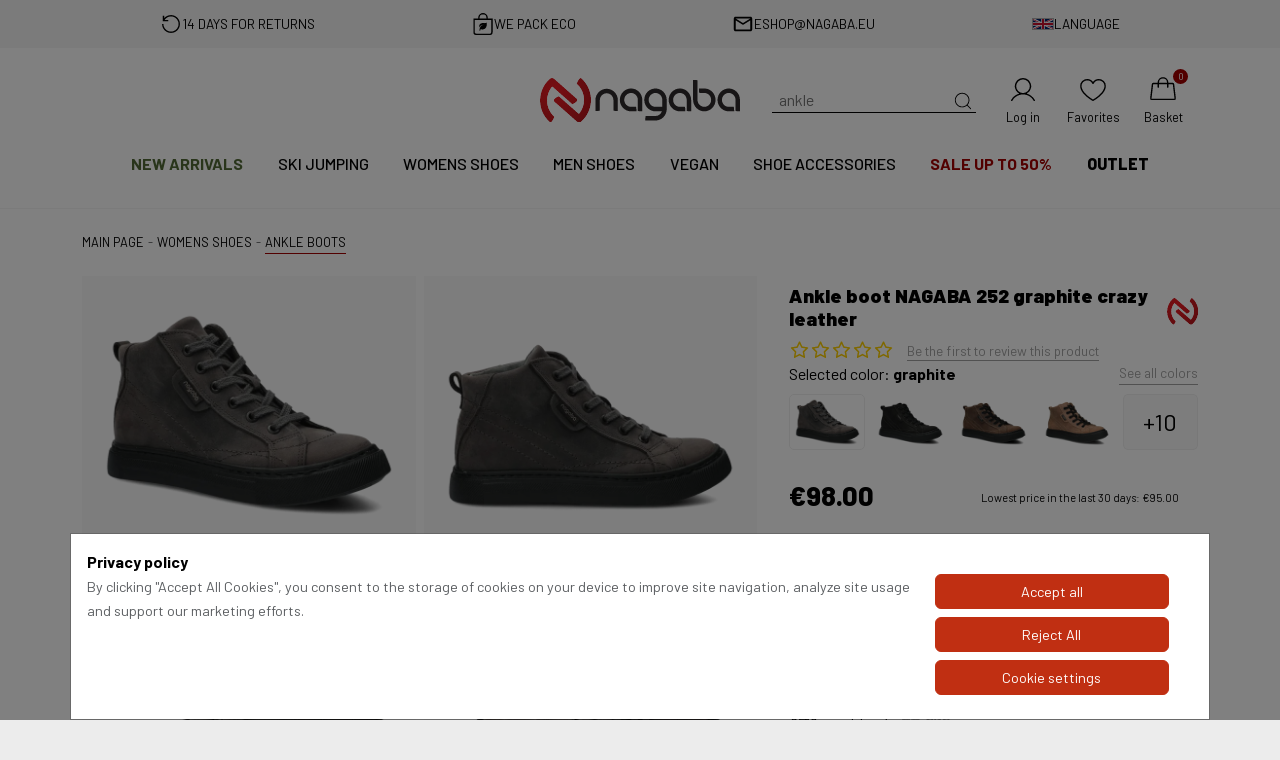

--- FILE ---
content_type: text/html; charset=UTF-8
request_url: https://nagaba.eu/ankle-boot-nagaba-252-graphite-crazy-leather.html
body_size: 38006
content:
<!DOCTYPE html>
<html lang="en">

    <head>
        <meta charset="UTF-8">
        <meta name="viewport" content="width=device-width, initial-scale=1, minimum-scale=1" />
        <meta http-equiv="X-UA-Compatible" content="ie=edge">

        <title>Ankle boot NAGABA 252 graphite crazy leather - Ankle boots - Nagaba</title>
        <meta content="index, follow" name="robots">
        <link rel="alternate" href="https://www.nagaba.pl/" hreflang="pl-PL" />
        <link rel="alternate" href="https://nagaba.de/" hreflang="de-DE" />
        <link rel="alternate" href="https://nagaba.cz/" hreflang="cs-CZ" />
        <link rel="alternate" href="https://nagaba.eu/" hreflang="en-GB" />
        <link rel="alternate" href="https://nagaba.sk/" hreflang="sk-SK" />

                <script>
            window.dataLayer = window.dataLayer || [];
            function gtag() {
                dataLayer.push(arguments);
            }
            gtag('consent', 'default', {"ad_storage":"denied","analytics_storage":"denied","personalization_storage":"denied","ad_user_data":"denied","ad_personalization":"denied"});
        </script>
        
            <meta property="og:image" content="https://nagaba.eu/zdjecia/2022/11/30/1211/47/Trzewik_NAGABA_252_grafit_crazy_skorzany.jpg" /><link rel="canonical" href="https://nagaba.eu/ankle-boot-nagaba-252-graphite-crazy-leather.html" />            <meta name="google-site-verification" content="4OZnEvCrAk27bF6QMNib5KLx_7MyU0Q1e66bxGZYa2Y" />
<meta name="google-site-verification" content="-QTUeHbm4H4Typj_5Z2VOvMTvBYez8TJZUHV3cub0fA" />                    <base href="https://nagaba.eu/" />
                <meta name="author" content="GOcreate.pl" />

        
        <link rel="shortcut icon" href="images/favicon.png" type="image/png" />
        <link rel="preload" as="style" href="css/nagaba_new/style.css?v=4">
        <link rel="stylesheet" href="css/nagaba_new/style.css?v=4">


        <link rel="manifest" href="/manifest.json">
        <meta property="og:image" content="https://nagaba.eu/images/gfx/logo_fb.png" />
        <script>
            if ('serviceWorker' in navigator) {
                navigator.serviceWorker.register("/sw.js");
            }
        </script>
            <script type="text/javascript">
            (function (i, s, o, g, r, a, m)
            {
                i['GoogleAnalyticsObject'] = r;
                i[r] = i[r] || function ()
                {
                    (i[r].q = i[r].q || []).push(arguments)
                }, i[r].l = 1 * new Date();
                a = s.createElement(o),
                        m = s.getElementsByTagName(o)[0];
                a.async = 1;
                a.src = g;
                m.parentNode.insertBefore(a, m)
            })(window, document, 'script', 'https://www.google-analytics.com/analytics.js', 'ga');
           ga('create', 'UA-34159575-1', 'auto');	
            ga('require', 'displayfeatures');
            ga('send', 'pageview');
            ga('require', 'ecommerce', 'ecommerce.js');           
	
        </script>

<script async src="https://www.googletagmanager.com/gtag/js?id=G-954MHW216G"></script>
<script>
window.dataLayer = window.dataLayer || [];
function gtag(){dataLayer.push(arguments);}
gtag('js', new Date());

gtag('config', 'G-954MHW216G');
gtag('config', 'AW-835538228');
</script>                    <script type="application/ld+json">
            {
            "@context": "http://schema.org",
            "@type": "ShoeStore",
            "address": {
            "@type": "PostalAddress",
            "addressLocality": "Krapkowice",
            "streetAddress": "Kilińskiego 1",
            "postalCode": "47-303",
            "addressRegion": "opolskie"
            },
            "name": "Nagaba",
            "openingHours": [
            "Mo-Fr 10:00-16:00",
            "Sa 09:00-13:00"
            ],
            "email": "eshop@nagaba.eu",
            "telephone": "698410600",
            "vatID": "7561002678",
            "image": "https://www.nagaba.pl/images/gfx/logo.png.webp"
            }
        </script>



    </head>

    <body  >

<div id="page">
<div class="information-bar">
    <div class="container">
        
        <div class="info-item returns">
            <img src="images/gfx/nagaba_new/icons/return.svg" alt="" />
            <div class="title">14 days for returns</div>
        </div>
        <div class="info-item packing">
            <img src="images/gfx/nagaba_new/icons/bag-with-leaf.svg" alt="" />
            <div class="title">we pack ECO</div>
        </div>
                    <div class="info-item phone">
                <img src="images/gfx/nagaba_new/icons/email.svg" alt="" />
                <div class="title"><a href="/cdn-cgi/l/email-protection#badfc9d2d5cafad4dbdddbd8db94dfcf"><span class="__cf_email__" data-cfemail="0d687e65627d4d636c6a6c6f6c236878">[email&#160;protected]</span></a></div>
            </div>
            
        <div class="info-item language">
            <div class="dropdown">
                <a id="dropdownMenuButton1" data-bs-toggle="dropdown" aria-expanded="false">

                    <img src="images/gfx/nagaba_new/flag/en.svg" />
                    <div class="title">Language</div>
                </a>
                <ul class="dropdown-menu dropdown-menu-end" aria-labelledby="dropdownMenuButton1">
                    <li>
                        <div class="dropdown-header h6">Choose language</div>
                    </li>
                    <li><a class="dropdown-item " href="https://www.nagaba.pl/">
                            <img src="images/gfx/nagaba_new/flag/pl.svg" />
                            <div>Polski</div>
                        </a></li>
                    <li><a class="dropdown-item disabled" href="https://nagaba.eu/">
                            <img src="images/gfx/nagaba_new/flag/en.svg" />
                            <div>English</div>
                        </a>
                    </li>
                    <li><a class="dropdown-item " href="https://nagaba.cz/">
                            <img src="images/gfx/nagaba_new/flag/cz.svg" />
                            <div>Čeština</div>
                        </a>
                    </li>
                    <li><a class="dropdown-item " href="https://nagaba.de/">
                            <img src="images/gfx/nagaba_new/flag/de.svg" />
                            <div>Deutsch</div>
                        </a>
                    </li>
                    <li><a class="dropdown-item " href="https://nagaba.sk/">
                            <img src="images/gfx/nagaba_new/flag/sk.svg" />
                            <div>Slovenský</div>
                        </a>
                    </li>
                </ul>
            </div>
        </div>
    </div>
</div>
<div class="sticky-header-detect"></div>
<div class="sticky-header">
    <div class="hero">
        <div class="container">
            <div class="configure-shoes invisible">
                <a href="/3d">
                    <img src="images/gfx/nagaba_new/configure-shoes.jpg" alt="" />
                    <p>CONFIGURATOR <span>FOOTWEAR</span></p>
                </a>
            </div>
            <div class="logo">
                <a href="/">
                    <img src="images/gfx/nagaba_new/logos/nagaba.svg" alt="Nagaba - Polish manufacturer of high-quality footwear - official store" class="img-fluid" />
                                    </a>
            </div>
            <div class="icons">
                <div class="hamburger">
                    <a id="open-button">
                        <svg stroke="currentColor" fill="currentColor" stroke-width="0" viewBox="0 0 512 512" height="2em" width="2em" xmlns="http://www.w3.org/2000/svg">
                        <path d="M432 176H80c-8.8 0-16-7.2-16-16s7.2-16 16-16h352c8.8 0 16 7.2 16 16s-7.2 16-16 16zM432 272H80c-8.8 0-16-7.2-16-16s7.2-16 16-16h352c8.8 0 16 7.2 16 16s-7.2 16-16 16zM432 368H80c-8.8 0-16-7.2-16-16s7.2-16 16-16h352c8.8 0 16 7.2 16 16s-7.2 16-16 16z">
                        </path>
                        </svg>
                        <span>Menu</span></a>
                </div>
                <div class="search">
                    <a id="search_form">
                        <svg stroke="currentColor" fill="currentColor" stroke-width="0" version="1.1" id="search" x="0px" y="0px" viewBox="0 0 24 24" height="2em" width="2em" xmlns="http://www.w3.org/2000/svg">
                        <g>
                        <path d="M20.031,20.79c0.46,0.46,1.17-0.25,0.71-0.7l-3.75-3.76c1.27-1.41,2.04-3.27,2.04-5.31
                              c0-4.39-3.57-7.96-7.96-7.96s-7.96,3.57-7.96,7.96c0,4.39,3.57,7.96,7.96,7.96c1.98,0,3.81-0.73,5.21-1.94L20.031,20.79z
                              M4.11,11.02c0-3.84,3.13-6.96,6.96-6.96c3.84,0,6.96,3.12,6.96,6.96c0,3.84-3.12,6.96-6.96,6.96C7.24,17.98,4.11,14.86,4.11,11.02
                              z"></path>
                        </g>
                        </svg>
                        <div class="d-flex w-100 h-100 justify-content-start align-items-center position-relative">
                            <input type="text" class="search-input" id="searchTyping" data-typed-words="ankle boots,shoes,combat boots,sandals,lightweight combat boots">
                        </div>
                    </a>
                </div>
                <div class="search-mobile">
                    <a id="search_form_mobile">
                        <svg stroke="currentColor" fill="currentColor" stroke-width="0" version="1.1" id="search" x="0px" y="0px" viewBox="0 0 24 24" height="2em" width="2em" xmlns="http://www.w3.org/2000/svg">
                        <g>
                        <path d="M20.031,20.79c0.46,0.46,1.17-0.25,0.71-0.7l-3.75-3.76c1.27-1.41,2.04-3.27,2.04-5.31
                              c0-4.39-3.57-7.96-7.96-7.96s-7.96,3.57-7.96,7.96c0,4.39,3.57,7.96,7.96,7.96c1.98,0,3.81-0.73,5.21-1.94L20.031,20.79z
                              M4.11,11.02c0-3.84,3.13-6.96,6.96-6.96c3.84,0,6.96,3.12,6.96,6.96c0,3.84-3.12,6.96-6.96,6.96C7.24,17.98,4.11,14.86,4.11,11.02
                              z"></path>
                        </g>
                        </svg>
                        <span>Search</span>
                    </a>
                </div>

                <div class="user">
                    <a href="/login">
    <svg stroke="currentColor" fill="currentColor" stroke-width="0" viewBox="0 0 256 256" height="2em" width="2em" xmlns="http://www.w3.org/2000/svg">
        <path d="M229.19,213c-15.81-27.32-40.63-46.49-69.47-54.62a70,70,0,1,0-63.44,0C67.44,166.5,42.62,185.67,26.81,213a6,6,0,1,0,10.38,6C56.4,185.81,90.34,166,128,166s71.6,19.81,90.81,53a6,6,0,1,0,10.38-6ZM70,96a58,58,0,1,1,58,58A58.07,58.07,0,0,1,70,96Z">
        </path>
    </svg>
    <span>Log in</span>
</a>                </div>
                <div class="fav">
                    <a href="/favorites">
                        <svg stroke="currentColor" fill="currentColor" stroke-width="0" viewBox="0 0 256 256" height="2em" width="2em" xmlns="http://www.w3.org/2000/svg">
                        <path d="M178,34c-21,0-39.26,9.47-50,25.34C117.26,43.47,99,34,78,34A60.07,60.07,0,0,0,18,94c0,29.2,18.2,59.59,54.1,90.31a334.68,334.68,0,0,0,53.06,37,6,6,0,0,0,5.68,0,334.68,334.68,0,0,0,53.06-37C219.8,153.59,238,123.2,238,94A60.07,60.07,0,0,0,178,34ZM128,209.11C111.59,199.64,30,149.72,30,94A48.05,48.05,0,0,1,78,46c20.28,0,37.31,10.83,44.45,28.27a6,6,0,0,0,11.1,0C140.69,56.83,157.72,46,178,46a48.05,48.05,0,0,1,48,48C226,149.72,144.41,199.64,128,209.11Z">
                        </path>
                        </svg>
                        <span>Favorites</span></a>
                </div>
                <div class="cart">
                    <a href="/koszyk" data-item-count="0">
                        <svg stroke="currentColor" fill="currentColor" stroke-width="0" viewBox="0 0 256 256" height="2em" width="2em" xmlns="http://www.w3.org/2000/svg">
                        <path d="M237.9,198.36l-14.25-120a14.06,14.06,0,0,0-14-12.36H174V64a46,46,0,0,0-92,0v2H46.33a14.06,14.06,0,0,0-14,12.36l-14.25,120a14,14,0,0,0,14,15.64H223.92a14,14,0,0,0,14-15.64ZM94,64a34,34,0,0,1,68,0v2H94ZM225.5,201.3a2.07,2.07,0,0,1-1.58.7H32.08a2.07,2.07,0,0,1-1.58-.7,1.92,1.92,0,0,1-.49-1.53l14.26-120A2,2,0,0,1,46.33,78H82v26a6,6,0,0,0,12,0V78h68v26a6,6,0,0,0,12,0V78h35.67a2,2,0,0,1,2.06,1.77l14.26,120A1.92,1.92,0,0,1,225.5,201.3Z">
                        </path>
                        </svg>
                        <span>Basket</span></a>
                </div>

            </div>
        </div>
    </div>
    <nav>
        <div class="container">
            
            <div class="nav-item new ">
                <a href="news">
                        New arrivals
                </a>
            </div>
                    <div class="nav-item  ">
                    <a href="category/ski-jumping-eu" >
                            SKI JUMPING
                    </a>
                    </div>
                    <div class="nav-item  ">
                    <a href="category/womens-shoes" >
                            Womens shoes
                    </a><div class="hidden-menu">
            <ul class="sub-dropdown"><li>
                    <div>
                        <a href="category/seasonal-shoes-womens" >
                        Seasonal shoes
                        </a><ul>
            <li>
                <a href="category/summer-shoes-womens" style="--kolor:#ff0000">
                    Summer shoes
                </a>
            </li>
            <li>
                <a href="category/autumn-shoes-womens">
                    Autumn shoes
                </a>
            </li>
            <li>
                <a href="category/winter-boots-womens">
                    Winter boots
                </a>
            </li>
            <li>
                <a href="category/spring-shoes-womens">
                    Spring shoes
                </a>
            </li></ul>
                    </div>
                    </li>
                <li>
                    <div>
                        <a href="category/ankle-boots-women" >
                        Ankle boots
                        </a><ul>
            <li>
                <a href="category/ankle-boots-women-leather">
                    Leather
                </a>
            </li>
            <li>
                <a href="category/ankle-boots-women-winter">
                    Winter
                </a>
            </li>
            <li>
                <a href="category/ankle-boots-women-suede">
                    Suede
                </a>
            </li>
            <li>
                <a href="category/ankle-boots-women-brown">
                    Brown
                </a>
            </li></ul>
                    </div>
                    </li>
                <li>
                    <div>
                        <a href="category/trekking-boots-women" >
                        Trekking boots
                        </a><ul>
            <li>
                <a href="category/trekking-boots-women-touristic">
                    Touristic
                </a>
            </li>
            <li>
                <a href="category/trekking-boots-women-low">
                    Low
                </a>
            </li>
            <li>
                <a href="category/trekking-boots-women-high">
                    High
                </a>
            </li>
            <li>
                <a href="category/trekking-boots-women-leather">
                    Leather
                </a>
            </li>
            <li>
                <a href="category/trekking-boots-women-black">
                    Black
                </a>
            </li>
            <li>
                <a href="category/trekking-boots-women-summer">
                    Summer
                </a>
            </li>
            <li>
                <a href="category/trekking-boots-women-winter">
                    Winter
                </a>
            </li></ul>
                    </div>
                    </li>
                <li>
                    <div>
                        <a href="category/women-trapper-shoes" >
                        Trapper shoes 
                        </a><ul>
            <li>
                <a href="category/women-trapper-shoes-black">
                    Black
                </a>
            </li>
            <li>
                <a href="category/women-trapper-shoes-red">
                    Red
                </a>
            </li>
            <li>
                <a href="category/women-trapper-shoes-beige">
                    Beige
                </a>
            </li></ul>
                    </div>
                    </li>
                <li>
                    <div>
                        <a href="category/boots-women" >
                        Boots
                        </a><ul>
            <li>
                <a href="category/boots-women-high">
                    High
                </a>
            </li>
            <li>
                <a href="category/boots-women-low">
                    Low
                </a>
            </li>
            <li>
                <a href="category/boots-women-black">
                    Black
                </a>
            </li>
            <li>
                <a href="category/boots-women-buckle">
                    Buckle
                </a>
            </li>
            <li>
                <a href="category/boots-shark-women">
                    Light 
                </a>
            </li></ul>
                    </div>
                    </li>
                <li>
                    <div>
                        <a href="category/boots-shark-women" >
                        Boots shark light
                        </a><ul>
            <li>
                <a href="category/boots-shark-women-high">
                    High
                </a>
            </li>
            <li>
                <a href="category/boots-shark-women-low">
                    Low
                </a>
            </li>
            <li>
                <a href="category/boots-shark-women-black">
                    Black
                </a>
            </li>
            <li>
                <a href="category/boots-shark-women-velours">
                    Velours
                </a>
            </li>
            <li>
                <a href="category/boots-shark-women-lacquer">
                    Lacquer 
                </a>
            </li>
            <li>
                <a href="category/boots-shark-women-leather">
                    Leather
                </a>
            </li>
            <li>
                <a href="category/vegan-shark-women">
                    Vegan
                </a>
            </li></ul>
                    </div>
                    </li>
                <li>
                    <div>
                        <a href="category/shoes-women" >
                        Shoes
                        </a><ul>
            <li>
                <a href="category/shoes-women-leather">
                    Leather
                </a>
            </li>
            <li>
                <a href="category/shoes-women-black">
                    Black
                </a>
            </li>
            <li>
                <a href="category/shoes-women-casual">
                    Casual
                </a>
            </li>
            <li>
                <a href="category/shoes-women-sports">
                    Sports
                </a>
            </li>
            <li>
                <a href="category/shoes-women-suede">
                    Suede
                </a>
            </li></ul>
                    </div>
                    </li>
                <li>
                    <div>
                        <a href="category/velours-women" >
                        Velours
                        </a>
                    </div>
                    </li>
                <li>
                    <div>
                        <a href="category/evenement" >
                        Evenement
                        </a>
                    </div>
                    </li>
                <li>
                    <div>
                        <a href="category/womens-vegan" >
                        Vegan
                        </a><ul>
            <li>
                <a href="category/women-vegan-boots">
                    Boots
                </a>
            </li>
            <li>
                <a href="category/women-vegan-sandals">
                    Sandals
                </a>
            </li>
            <li>
                <a href="category/women-vegan-shoes">
                    Shoes
                </a>
            </li>
            <li>
                <a href="category/women-vegan-ankle-boots">
                    Ankle boots
                </a>
            </li></ul>
                    </div>
                    </li>
                <li>
                    <div>
                        <a href="category/sandals-women" >
                        Sandals
                        </a><ul>
            <li>
                <a href="category/sandals-women-leather">
                    Leather
                </a>
            </li>
            <li>
                <a href="category/sandals-women-black">
                    Black
                </a>
            </li>
            <li>
                <a href="category/sandals-women-flat">
                    Flat
                </a>
            </li>
            <li>
                <a href="category/sandals-women-sports">
                    Sports
                </a>
            </li>
            <li>
                <a href="category/sandals-women-beige">
                    Beige
                </a>
            </li>
            <li>
                <a href="category/sandals-women-velcro">
                    Velcro
                </a>
            </li>
            <li>
                <a href="category/sandals-women-navy-blue">
                    Navy blue
                </a>
            </li>
            <li>
                <a href="category/women-profiled-slides">
                    Profiled slides
                </a>
            </li></ul>
                    </div>
                    </li>
                <li>
                    <div>
                        <a href="category/wide-shoes-womens" >
                        Wide shoes
                        </a>
                    </div>
                    </li>
                
            </ul></div>
                    </div>
                    <div class="nav-item  ">
                    <a href="category/men-shoes" >
                            Men shoes
                    </a><div class="hidden-menu">
            <ul class="sub-dropdown"><li>
                    <div>
                        <a href="category/seasonal-shoes-men" >
                        Seasonal shoes
                        </a><ul>
            <li>
                <a href="category/summer-shoes-men" style="--kolor:#ff0000">
                    Summer shoes
                </a>
            </li>
            <li>
                <a href="category/autumn-shoes-men">
                    Autumn shoes
                </a>
            </li>
            <li>
                <a href="category/winter-boots-men">
                    Winter boots
                </a>
            </li>
            <li>
                <a href="category/spring-shoes-men">
                    Spring shoes
                </a>
            </li></ul>
                    </div>
                    </li>
                <li>
                    <div>
                        <a href="category/ankle-boots-men" >
                        Ankle boots
                        </a><ul>
            <li>
                <a href="category/ankle-boots-men-leather">
                    Leather
                </a>
            </li>
            <li>
                <a href="category/ankle-boots-men-winter">
                    Winter
                </a>
            </li>
            <li>
                <a href="category/ankle-boots-men-suede">
                    Suede
                </a>
            </li>
            <li>
                <a href="category/ankle-boots-men-brown">
                    Brown
                </a>
            </li></ul>
                    </div>
                    </li>
                <li>
                    <div>
                        <a href="category/trekking-boots-men" >
                        Trekking boots
                        </a><ul>
            <li>
                <a href="category/trekking-boots-men-touristic">
                    Touristic
                </a>
            </li>
            <li>
                <a href="category/trekking-boots-men-low">
                    Low
                </a>
            </li>
            <li>
                <a href="category/trekking-boots-men-high">
                    High
                </a>
            </li>
            <li>
                <a href="category/trekking-boots-men-leather">
                    Leather
                </a>
            </li>
            <li>
                <a href="category/trekking-boots-men-summer">
                    Summer
                </a>
            </li>
            <li>
                <a href="category/trekking-boots-men-black">
                    Black
                </a>
            </li>
            <li>
                <a href="category/trekking-boots-men-winter">
                    Winter
                </a>
            </li></ul>
                    </div>
                    </li>
                <li>
                    <div>
                        <a href="category/men-trapper-shoes" >
                        Trapper shoes 
                        </a><ul>
            <li>
                <a href="category/men-trapper-shoes-brown">
                    Brown
                </a>
            </li>
            <li>
                <a href="category/men-trapper-shoes-black">
                    Black
                </a>
            </li></ul>
                    </div>
                    </li>
                <li>
                    <div>
                        <a href="category/boots-men" >
                        Boots
                        </a><ul>
            <li>
                <a href="category/boots-men-high">
                    High
                </a>
            </li>
            <li>
                <a href="category/boots-men-low">
                    Low
                </a>
            </li>
            <li>
                <a href="category/boots-men-black">
                    Black
                </a>
            </li>
            <li>
                <a href="category/boots-men-buckle">
                    Buckle
                </a>
            </li>
            <li>
                <a href="category/boots-shark-men">
                    Light 
                </a>
            </li></ul>
                    </div>
                    </li>
                <li>
                    <div>
                        <a href="category/boots-shark-men" >
                        Boots shark light 
                        </a><ul>
            <li>
                <a href="category/boots-shark-men-high">
                    High
                </a>
            </li>
            <li>
                <a href="category/boots-shark-men-low">
                    Low
                </a>
            </li>
            <li>
                <a href="category/boots-shark-men-black">
                    Black
                </a>
            </li>
            <li>
                <a href="category/boots-shark-men-velours">
                    Velours
                </a>
            </li>
            <li>
                <a href="category/boots-shark-men-lacquer">
                    Lacquer 
                </a>
            </li>
            <li>
                <a href="category/boots-shark-men-leather">
                    Leather
                </a>
            </li>
            <li>
                <a href="category/vegan-shark-men">
                    Vegan
                </a>
            </li></ul>
                    </div>
                    </li>
                <li>
                    <div>
                        <a href="category/shoes-men" >
                        Shoes
                        </a><ul>
            <li>
                <a href="category/shoes-men-leather">
                    Leather
                </a>
            </li>
            <li>
                <a href="category/shoes-men-black">
                    Black
                </a>
            </li>
            <li>
                <a href="category/shoes-men-sports">
                    Sports
                </a>
            </li>
            <li>
                <a href="category/shoes-men-suede">
                    Suede
                </a>
            </li>
            <li>
                <a href="category/shoes-men-casual">
                    Casual
                </a>
            </li></ul>
                    </div>
                    </li>
                <li>
                    <div>
                        <a href="category/velours-men" >
                        Velours
                        </a>
                    </div>
                    </li>
                <li>
                    <div>
                        <a href="category/mens-vegan" >
                        Vegan
                        </a><ul>
            <li>
                <a href="category/mens-vegan-boots">
                    Boots
                </a>
            </li>
            <li>
                <a href="category/mens-vegan-sandals">
                    Sandals
                </a>
            </li>
            <li>
                <a href="category/mens-vegan-shoes">
                    Shoes
                </a>
            </li>
            <li>
                <a href="category/mens-vegan-ankle-boots">
                    Ankle boots
                </a>
            </li></ul>
                    </div>
                    </li>
                <li>
                    <div>
                        <a href="category/sandals-men" >
                        Sandals
                        </a><ul>
            <li>
                <a href="category/sandals-men-leather">
                    Leather
                </a>
            </li>
            <li>
                <a href="category/sandals-men-velcro">
                    Velcro
                </a>
            </li>
            <li>
                <a href="category/sandals-men-sports">
                    Sports
                </a>
            </li>
            <li>
                <a href="category/men-profiled-slides">
                    Profiled slides
                </a>
            </li></ul>
                    </div>
                    </li>
                <li>
                    <div>
                        <a href="category/wide-shoes-men" >
                        Wide shoes
                        </a>
                    </div>
                    </li>
                
            </ul></div>
                    </div>
                    <div class="nav-item  ">
                    <a href="category/vegan-eu" >
                            Vegan
                    </a>
                    </div>
                    <div class="nav-item  ">
                    <a href="category/shoe-accessories" >
                            Shoe accessories
                    </a><div class="hidden-menu">
            <ul class="sub-dropdown"><li>
                    <div>
                        <a href="category/shoelaces" >
                        Shoelaces
                        </a><ul>
            <li>
                <a href="category/for-boots">
                    For boots
                </a>
            </li>
            <li>
                <a href="category/for-trekking-boots">
                    For trekking boots
                </a>
            </li></ul>
                    </div>
                    </li>
                <li>
                    <div>
                        <a href="category/waterproofing-treatments" >
                        Waterproofing treatments
                        </a>
                    </div>
                    </li>
                <li>
                    <div>
                        <a href="category/for-cleaning" >
                        For cleaning
                        </a>
                    </div>
                    </li>
                
            </ul></div>
                    </div>
                    <div class="nav-item sale ">
                    <a href="category/sale-up-to" >
                            SALE up to 50%
                    </a>
                    </div>
                    <div class="nav-item bolder ">
                    <a href="category/outlet" >
                            Outlet
                    </a>
                    </div>        </div>
    </nav>
    <div class="container position-relative">
        <div class="search-component fade-in-fast">
            <div class="component-with-input">
                <div class="input-container">
                    <div class="input-group mb-3">
                        <span class="input-group-text" id="search-addon">What are you looking for?</span>
                        <input type="text" id="search-component-input" class="form-control" aria-label="Search" aria-describedby="search-addon">
                    </div>
                </div>
                <div class="component-container" data-i18n='{"all-categories":"All","price":"price"}'>
                    <div class="sidebar">
                        <div class="title">Categories</div>
                        <hr class="mt-1 mb-2 mx-3">
                        <ul id="category-list" class="mb-1">
                        </ul>

                        <div class="logos">
                            <a href="kategoria/ski-jumping-eu" class="nagaba-ski"><img src="images/gfx/nagaba_new/logos/nagaba-ski.svg" class="img-fluid" alt=""></a>
                            <a href="kategoria/vegan-eu" class="nagaba-vegan"><img src="images/gfx/nagaba_new/logos/nagaba-vegan.svg" class="img-fluid" alt=""></a>
                            <a href="kategoria/evenement" class="evenement"><img src="images/gfx/nagaba_new/logos/evenement_bold.svg" class="img-fluid" alt=""></a>
                            <a href="kategoria/boots-shark" class="shark"><img src="images/gfx/nagaba_new/logos/shark.svg" class="img-fluid" alt=""></a>
                        </div>
                    </div>
                    <div class="result-box pb-0">
                        <div class="title">Products</div>
                        <hr class="mt-1 mb-2">

                        <div id="main-results">
                            <div class="search-grid">
                            </div>
                            <hr class="mt-1 mb-2 mx-3 bg-transparent">
                            <div class="show-all mb-3 mt-3  d-flex justify-content-center align-items-center">
                                <button id="showAll" class="btn btn-dark rounded-0">See all</button>
                            </div>
                        </div>

                        <div id="category-results">
                        </div>

                    </div>
                </div>
                <div class="not-found-products">
                    No products found based on this phrase.                </div>
            </div>


        </div>
    </div>

</div>
<main>
    <hr class="horizontal-line" /><div class="container">    <nav class="page-breadcrumb" aria-label="breadcrumb">
        <ol class="breadcrumb" itemscope itemtype="https://schema.org/BreadcrumbList">
            <li class="breadcrumb-item" itemprop="itemListElement" itemscope itemtype="https://schema.org/ListItem">
                <a href="/" itemscope itemtype="https://schema.org/WebPage" itemprop="item" itemid="/"><span itemprop="name">Main page</span></a>
                <meta itemprop="position" content="1" />
            </li>
             <li itemprop="itemListElement" itemscope  itemtype="https://schema.org/ListItem" class="breadcrumb-item"> <a itemscope itemtype="https://schema.org/WebPage" itemprop="item" itemid="category/womens-shoes" href="https://nagaba.eu/category/womens-shoes">     <span itemprop="name">Womens shoes</span> </a> <meta itemprop="position" content="2" /></li><li itemprop="itemListElement" itemscope  itemtype="https://schema.org/ListItem" class="breadcrumb-item"> <a itemscope itemtype="https://schema.org/WebPage" itemprop="item" itemid="category/ankle-boots-women" href="https://nagaba.eu/category/ankle-boots-women">     <span itemprop="name">Ankle boots</span> </a> <meta itemprop="position" content="3" /></li>
        </ol>
    </nav><div itemscope itemtype="http://schema.org/Product">
    <section class="product-details">
        <div class="product-images">
                <div class="image-container fade-in-fast" data-position="0">
        <a data-fslightbox="product" href="zdjecia/2022/11/30/1211/47/Trzewik_NAGABA_252_grafit_crazy_skorzany.jpg.webp">
            <img src="zdjecia/2022/11/30/1211/47/Trzewik_NAGABA_252_grafit_crazy_skorzanys.jpg.webp" class="img-fluid">
        </a>
    </div>
    <div class="image-container fade-in-fast" data-position="1">
        <a data-fslightbox="product" href="zdjecia/2022/11/30/1207/47/3970n_2520_em7c_26cr_0_37_2.jpg.webp">
            <img src="zdjecia/2022/11/30/1207/47/tn_3970n_2520_em7c_26cr_0_37_2.jpg.webp" class="img-fluid">
        </a>
    </div>
    <div class="image-container fade-in-fast" data-position="2">
        <a data-fslightbox="product" href="zdjecia/2022/11/30/1207/47/3970n_2520_em7c_26cr_0_37_3.jpg.webp">
            <img src="zdjecia/2022/11/30/1207/47/tn_3970n_2520_em7c_26cr_0_37_3.jpg.webp" class="img-fluid">
        </a>
    </div>
    <div class="image-container fade-in-fast" data-position="3">
        <a data-fslightbox="product" href="zdjecia/2022/11/30/1207/47/3970n_2520_em7c_26cr_0_37_4.jpg.webp">
            <img src="zdjecia/2022/11/30/1207/47/tn_3970n_2520_em7c_26cr_0_37_4.jpg.webp" class="img-fluid">
        </a>
    </div>
    <div class="image-container fade-in-fast" data-position="4">
        <a data-fslightbox="product" href="zdjecia/2022/11/30/1207/47/3970n_2520_em7c_26cr_0_37_5.jpg.webp">
            <img src="zdjecia/2022/11/30/1207/47/tn_3970n_2520_em7c_26cr_0_37_5.jpg.webp" class="img-fluid">
        </a>
    </div>
    <div class="image-container fade-in-fast" data-position="5">
        <a data-fslightbox="product" href="zdjecia/2022/11/30/1207/47/3970n_2520_em7c_26cr_0_37_6.jpg.webp">
            <img src="zdjecia/2022/11/30/1207/47/tn_3970n_2520_em7c_26cr_0_37_6.jpg.webp" class="img-fluid">
        </a>
    </div>
    <div id="orbitPresentation" class="image-container _360" data-props="{&quot;presentationDir&quot;:&quot;upload\/orbit-view\/581230a31f82f492822673be291607d4a0b588b5\/&quot;,&quot;translations&quot;:{&quot;autoplay&quot;:&quot;Auto rotate&quot;,&quot;stop&quot;:&quot;Stop&quot;,&quot;zoomIn&quot;:&quot;Zoom in&quot;,&quot;zoomOut&quot;:&quot;Zoom out&quot;,&quot;rotation&quot;:&quot;Manual rotation&quot;,&quot;move&quot;:&quot;Move&quot;,&quot;fullscreen&quot;:&quot;Full screen&quot;},&quot;logo&quot;:&quot;images\/gfx\/nagaba_new\/logos\/nagaba.svg&quot;}">
    </div>
    
        </div>
        <div class="product-images-mobile">
                <div class="main-image">
        <a data-fslightbox="product_mobile" href="zdjecia/2022/11/30/1211/47/Trzewik_NAGABA_252_grafit_crazy_skorzany.jpg">
            <img src="zdjecia/2022/11/30/1211/47/Trzewik_NAGABA_252_grafit_crazy_skorzany.jpg.webp" class="img-fluid" alt="" lazy>
        </a>
    </div>
    <div class="thumbnails">
        <div class="thumbnail-list scrollable-container" data-scrollbar>
            <div class="scrollable-container-content">
                                        <div class="thumbnail-container">
                            <a data-fslightbox="product_mobile" href="zdjecia/2022/11/30/1207/47/3970n_2520_em7c_26cr_0_37_2.jpg">
                                <img src="zdjecia/2022/11/30/1207/47/3970n_2520_em7c_26cr_0_37_2.jpg.webp" class="img-fluid">
                            </a>
                        </div>
                                        <div class="thumbnail-container">
                            <a data-fslightbox="product_mobile" href="zdjecia/2022/11/30/1207/47/3970n_2520_em7c_26cr_0_37_3.jpg">
                                <img src="zdjecia/2022/11/30/1207/47/3970n_2520_em7c_26cr_0_37_3.jpg.webp" class="img-fluid">
                            </a>
                        </div>
                                        <div class="thumbnail-container">
                            <a data-fslightbox="product_mobile" href="zdjecia/2022/11/30/1207/47/3970n_2520_em7c_26cr_0_37_4.jpg">
                                <img src="zdjecia/2022/11/30/1207/47/3970n_2520_em7c_26cr_0_37_4.jpg.webp" class="img-fluid">
                            </a>
                        </div>
                                        <div class="thumbnail-container">
                            <a data-fslightbox="product_mobile" href="zdjecia/2022/11/30/1207/47/3970n_2520_em7c_26cr_0_37_5.jpg">
                                <img src="zdjecia/2022/11/30/1207/47/3970n_2520_em7c_26cr_0_37_5.jpg.webp" class="img-fluid">
                            </a>
                        </div>
                                        <div class="thumbnail-container">
                            <a data-fslightbox="product_mobile" href="zdjecia/2022/11/30/1207/47/3970n_2520_em7c_26cr_0_37_6.jpg">
                                <img src="zdjecia/2022/11/30/1207/47/3970n_2520_em7c_26cr_0_37_6.jpg.webp" class="img-fluid">
                            </a>
                        </div>
                                        <div class="thumbnail-container">
                            <a data-fslightbox="product_mobile" data-class="fslightbox-source" href="#foto360">
                                <img src="images/gfx/360.png" class="img-fluid" alt="">
                            </a>
                            <div class="d-none">
                                <iframe
                                    src="https://nagaba.eu/360.php?p=581230a31f82f492822673be291607d4a0b588b5"
                                    id="foto360"
                                    frameBorder="0"
                                    allow="autoplay; fullscreen; vr; encrypted-media"
                                    allowFullScreen
                                    webkitallowfullscreen
                                    mozallowfullscreen
                                    style="min-height: 70vh;min-width: 75vw;"></iframe>
                            </div>

                        </div>

                                </div>
        </div>
    </div>

        </div>
        <div class="product-info">
            <div class="product-brand-and-name">
                <h1 class="name" id="productName" itemprop="name">Ankle boot NAGABA 252 graphite crazy leather</h1>
                <div class="brand" itemprop="brand" itemtype="http://schema.org/Thing" itemscope>
                    <meta itemprop="name" content="Nagaba" />
                    <img src="images/gfx/nagaba_new/producent_logos/nagaba.svg" class="img-fluid" loading="lazy" alt="">                </div>
            </div>
                            <a href="#komentarz_dodaj">
                    <div class="rating">
                                                    <div class="star-empty"></div>
                                                        <div class="star-empty"></div>
                                                        <div class="star-empty"></div>
                                                        <div class="star-empty"></div>
                                                        <div class="star-empty"></div>
                                                    <div class="rating-count"><span class="ms-2" id="dodajOpinie" data-bs-toggle="modal" data-bs-target="#recenzjaDodajModal">Be the first to review this product </span></div>
                    </div>
                </a>
                            <div class="color-select">
                <div class="title">Selected color: <span class="selected">graphite</span></div>
                                    <div class="all-colors" data-i18n-expanded="Hide colors" data-i18n-not-expanded="See all colors">See all colors</div>

                            </div>
                            <div class="variants d-flex">
                    <div class="variants-grid transition-off" data-variants-count="13">

                        <a class="variant-item selected">
                            <img src="zdjecia/2022/11/30/1211/47/Trzewik_NAGABA_252_grafit_crazy_skorzany.jpg.webp" class="img-fluid" alt="">
                        </a>
                                                    <a href="https://nagaba.eu/ankle-boot-nagaba-252-black-crazy-leather.html" class="variant-item">
                                <img src="zdjecia/2022/11/30/1211/52/Trzewik_NAGABA_252_czarny_crazy_skorzanym.jpg.webp" class="img-fluid" alt="">
                            </a>
                                                        <a href="https://nagaba.eu/ankle-boot-nagaba-252-olive-crazy-leather.html" class="variant-item">
                                <img src="zdjecia/2022/12/19/1112/09/Trzewik_NAGABA_252_oliwka_crazy_skorzanym.jpg.webp" class="img-fluid" alt="">
                            </a>
                                                        <a href="https://nagaba.eu/ankle-boot-nagaba-252-beige-crazy-leather.html" class="variant-item">
                                <img src="zdjecia/2023/10/13/910/59/Trzewik_NAGABA_252_bez_crazy_skorzanym.jpg.webp" class="img-fluid" alt="">
                            </a>
                                                            <div class="variant-available-count fade-in" data-variants-count="+10">
                                </div>
                                                            <a href="https://nagaba.eu/ankle-boot-nagaba-252-red-crazy-leather.html" class="variant-item">
                                <img src="zdjecia/2022/11/30/1111/38/Trzewik_NAGABA_252_czerwony_crazy_skorzanym.jpg.webp" class="img-fluid" alt="">
                            </a>
                                                        <a href="https://nagaba.eu/ankle-boot-nagaba-252-brown-crazy-leather.html" class="variant-item">
                                <img src="zdjecia/2022/12/19/1112/41/Trzewik_NAGABA_252_braz_crazy_skorzanym.jpg.webp" class="img-fluid" alt="">
                            </a>
                                                        <a href="https://nagaba.eu/ankle-boot-nagaba-252-navy-blue-crazy-leather.html" class="variant-item">
                                <img src="zdjecia/2023/10/13/810/19/Trzewik_NAGABA_252_granat_crazy_skorzanym.jpg.webp" class="img-fluid" alt="">
                            </a>
                                                        <a href="https://nagaba.eu/ankle-boot-nagaba-252-green-crazy-leather.html" class="variant-item">
                                <img src="zdjecia/2023/10/13/1010/42/Trzewik_NAGABA_252_zielony_crazy_skorzanym.jpg.webp" class="img-fluid" alt="">
                            </a>
                                                        <a href="https://nagaba.eu/ankle-boot-nagaba-252-pink-crazy-leather.html" class="variant-item">
                                <img src="zdjecia/2023/10/13/1010/19/Trzewik_NAGABA_252_rozowy_crazy_skorzanym.jpg.webp" class="img-fluid" alt="">
                            </a>
                                                        <a href="https://nagaba.eu/ankle-boot-nagaba-252-turquoise-crazy-leather.html" class="variant-item">
                                <img src="zdjecia/2023/10/13/1010/45/Trzewik_NAGABA_252_turkus_crazy_skorzanym.jpg.webp" class="img-fluid" alt="">
                            </a>
                                                        <a href="https://nagaba.eu/ankle-boot-nagaba-252-yellow-crazy-leather.html" class="variant-item">
                                <img src="zdjecia/2022/11/30/1211/05/Trzewik_NAGABA_252_zolty_crazy_skorzanym.jpg.webp" class="img-fluid" alt="">
                            </a>
                                                        <a href="https://nagaba.eu/ankle-boot-nagaba-252-burgundy-crazy-leather.html" class="variant-item">
                                <img src="zdjecia/2023/10/13/810/13/Trzewik_NAGABA_252_bordo_crazy_skorzanym.jpg.webp" class="img-fluid" alt="">
                            </a>
                                                        <a href="https://nagaba.eu/ankle-boot-nagaba-252-pistachio-crazy-leather.html" class="variant-item">
                                <img src="zdjecia/2023/10/16/810/27/Trzewik_NAGABA_252_pistacja_crazy_skorzanym.jpg.webp" class="img-fluid" alt="">
                            </a>
                                                        <a href="https://nagaba.eu/ankle-boot-nagaba-252-emerald-crazy-leather.html" class="variant-item">
                                <img src="zdjecia/2022/11/30/1111/39/Trzewik_NAGABA_252_szmaragdowy_crazy_skorzanym.jpg.webp" class="img-fluid" alt="">
                            </a>
                                                        <div class="variant-item variant-item-full" data-bs-toggle="modal" data-bs-target="#table_skora">
                                <span>See the types of leather</span>

                            </div>

                                                </div>
                </div>
                                        <div class="prices " itemprop="offers" itemscope itemtype="https://schema.org/Offer">
                    <link itemprop="availability" href="https://schema.org/InStock" content="InStock" />
                    
                        <link itemprop="price" content="98.00" />
                                            <link itemprop="priceCurrency" content="EUR" />
                    <meta itemprop="url" content="https://nagaba.eu/ankle-boot-nagaba-252-graphite-crazy-leather.html" />
                                            <div class="price">
                            <span>
                                <span class="current kwota">€98.00</span>
                            </span>
                                                        <span>
                                <span class="old price-old"></span>
                            </span>
                        </div>
                        <div class="omnibus">
                            Lowest price in the last 30 days: €95.00                        </div>
                        
                </div>

                                                    <div class="size product_full_delivery_size rozmiar">
                        <div class="title-row">
                            <div class="select">Choose size:</div>
                            <div class="sizes-table" data-bs-toggle="modal" data-bs-target="#table_size">Size table</div>
                        </div>
                        <div class="sizes">
                                                                <label><input form="form-koszyk" type="radio" name="c[3]" value="31" class="cecha  cecha-r" data-kod="36" data-id="3" data-stan="0">
                                        <span>36</span>
                                    </label>
                                                                        <label><input form="form-koszyk" type="radio" name="c[3]" value="32" class="cecha  cecha-r" data-kod="37" data-id="3" data-stan="1">
                                        <span>37</span>
                                    </label>
                                                                        <label><input form="form-koszyk" type="radio" name="c[3]" value="33" class="cecha  cecha-r" data-kod="38" data-id="3" data-stan="1">
                                        <span>38</span>
                                    </label>
                                                                        <label><input form="form-koszyk" type="radio" name="c[3]" value="34" class="cecha  cecha-r" data-kod="39" data-id="3" data-stan="1">
                                        <span>39</span>
                                    </label>
                                                                        <label><input form="form-koszyk" type="radio" name="c[3]" value="14" class="cecha  cecha-r" data-kod="40" data-id="3" data-stan="0">
                                        <span>40</span>
                                    </label>
                                                                        <label><input form="form-koszyk" type="radio" name="c[3]" value="15" class="cecha  cecha-r" data-kod="41" data-id="3" data-stan="0">
                                        <span>41</span>
                                    </label>
                                                            </div>
                    </div>
                    
            <div style="display: none" class="product_full_informacje">
                <span class="dostepnosc"></span>
            </div>
            <div style="display: none" class="product_full_informacje mb-2 ml-2">
                <img src="images/gfx/dostawa_karta.jpg" class="me-2" loading="lazy" alt="Delivery time" /><b>Delivery time:</b> <span class="dostepnosc-czas"></span>
            </div>


            <div class="buttons">
                <div class="add-to-cart">
                    <form action="index.php" method="GET" class="form-koszyk" id="form-koszyk">
                        <input type="hidden" name="action" value="dodaj" />
                        <input type="hidden" name="id" value="3970" />
                        <div class="add__basket">
                            <input  type="hidden" name="ilosc"  value="1" min="1" max="1" />
                            <select  name="wariant" style="display:none"><option value="1938" data-cena="€98.00" data-indeks="N-2520-EM7C-26CR-0" data-cechy="14,15,31,32,33,34"> - €98.00</option></select>
                                                                                            <div class="product_full_basket_button">
                                        <button class="btn-add" id="add-to-cart" type="submit" data-bs-toggle="popover" data-bs-content="Select size">Add to the cart</button>
                                    </div>
                                                            </div>
                    </form>
                </div>
                <div class="add-to-fav">
                    <a href="logowanie">
                        <svg stroke="currentColor" fill="currentColor" stroke-width="0" viewBox="0 0 256 256" height="3em" width="3em" xmlns="http://www.w3.org/2000/svg">
                        <path d="M178,34c-21,0-39.26,9.47-50,25.34C117.26,43.47,99,34,78,34A60.07,60.07,0,0,0,18,94c0,29.2,18.2,59.59,54.1,90.31a334.68,334.68,0,0,0,53.06,37,6,6,0,0,0,5.68,0,334.68,334.68,0,0,0,53.06-37C219.8,153.59,238,123.2,238,94A60.07,60.07,0,0,0,178,34ZM128,209.11C111.59,199.64,30,149.72,30,94A48.05,48.05,0,0,1,78,46c20.28,0,37.31,10.83,44.45,28.27a6,6,0,0,0,11.1,0C140.69,56.83,157.72,46,178,46a48.05,48.05,0,0,1,48,48C226,149.72,144.41,199.64,128,209.11Z">
                        </path>
                        </svg>
                    </a>
                </div>
            </div>

            <div style="display: none" class="product_full_informacje black mt-2">
                <b>Index:</b> <span class="indeks"></span>
            </div>
            <div style="display: none" class="product_full_informacje black my-1">
                <b>EAN:</b> <span class="ean"></span>
            </div>

            <div class="yldynamiccontent d-none" id="ylDynamicSocialProof"></div>
            <div class="social-proof d-none" id="yl-social_proof">
                <div>
                    <div class="c1">
                        <svg class="bell" stroke="currentColor" fill="currentColor" stroke-width="0" viewBox="0 0 448 512" height="1em" width="1em" xmlns="http://www.w3.org/2000/svg">
                        <path d="M224 0c-17.7 0-32 14.3-32 32V49.9C119.5 61.4 64 124.2 64 200v33.4c0 45.4-15.5 89.5-43.8 124.9L5.3 377c-5.8 7.2-6.9 17.1-2.9 25.4S14.8 416 24 416H424c9.2 0 17.6-5.3 21.6-13.6s2.9-18.2-2.9-25.4l-14.9-18.6C399.5 322.9 384 278.8 384 233.4V200c0-75.8-55.5-138.6-128-150.1V32c0-17.7-14.3-32-32-32zm0 96h8c57.4 0 104 46.6 104 104v33.4c0 47.9 13.9 94.6 39.7 134.6H72.3C98.1 328 112 281.3 112 233.4V200c0-57.4 46.6-104 104-104h8zm64 352H224 160c0 17 6.7 33.3 18.7 45.3s28.3 18.7 45.3 18.7s33.3-6.7 45.3-18.7s18.7-28.3 18.7-45.3z"></path>
                        </svg>
                    </div>
                    <div class="c2">
                        In the last <span class="color">24 hours</span><br />
                        <span class="ile color"></span> people watched this model.                    </div>
                </div>
            </div>
            <div class="about-sell">
                <div class="item delivery">
                    <div class="icon">
                        <svg stroke="currentColor" fill="currentColor" stroke-width="0" viewBox="0 0 24 24" height="1em" width="1em" xmlns="http://www.w3.org/2000/svg">
                        <g id="Delivery_Truck">
                        <g>
                        <path d="M21.47,11.185l-1.03-1.43a2.5,2.5,0,0,0-2.03-1.05H14.03V6.565a2.5,2.5,0,0,0-2.5-2.5H4.56a2.507,2.507,0,0,0-2.5,2.5v9.94a1.5,1.5,0,0,0,1.5,1.5H4.78a2.242,2.242,0,0,0,4.44,0h5.56a2.242,2.242,0,0,0,4.44,0h1.22a1.5,1.5,0,0,0,1.5-1.5v-3.87A2.508,2.508,0,0,0,21.47,11.185ZM7,18.935a1.25,1.25,0,1,1,1.25-1.25A1.25,1.25,0,0,1,7,18.935Zm6.03-1.93H9.15a2.257,2.257,0,0,0-4.3,0H3.56a.5.5,0,0,1-.5-.5V6.565a1.5,1.5,0,0,1,1.5-1.5h6.97a1.5,1.5,0,0,1,1.5,1.5ZM17,18.935a1.25,1.25,0,1,1,1.25-1.25A1.25,1.25,0,0,1,17,18.935Zm3.94-2.43a.5.5,0,0,1-.5.5H19.15a2.257,2.257,0,0,0-4.3,0h-.82v-7.3h4.38a1.516,1.516,0,0,1,1.22.63l1.03,1.43a1.527,1.527,0,0,1,.28.87Z">
                        </path>
                        <path d="M18.029,12.205h-2a.5.5,0,0,1,0-1h2a.5.5,0,0,1,0,1Z"></path>
                        </g>
                        </g>
                        </svg>
                    </div>
                    <div class="desc">Shipping:
                                                        <img src="images/gfx/nagaba_new/icons/dpd.svg" class="reduce-opacity">
                                                    </div>
                </div>
                <div class="item payment-methods">
                    <div class="icon">
                        <svg stroke="currentColor" fill="currentColor" stroke-width="0" viewBox="0 0 256 256" height="1em" width="1em" xmlns="http://www.w3.org/2000/svg">
                        <path d="M224,50H32A14,14,0,0,0,18,64V192a14,14,0,0,0,14,14H224a14,14,0,0,0,14-14V64A14,14,0,0,0,224,50ZM32,62H224a2,2,0,0,1,2,2V90H30V64A2,2,0,0,1,32,62ZM224,194H32a2,2,0,0,1-2-2V102H226v90A2,2,0,0,1,224,194Zm-18-26a6,6,0,0,1-6,6H168a6,6,0,0,1,0-12h32A6,6,0,0,1,206,168Zm-64,0a6,6,0,0,1-6,6H120a6,6,0,0,1,0-12h16A6,6,0,0,1,142,168Z">
                        </path>
                        </svg>
                    </div>
                    <div class="desc smaller-icons">Payment methods:
                                                        <img src="images/gfx/nagaba_new/icons/visa.svg" class="reduce-opacity">
                                <img src="images/gfx/nagaba_new/icons/mastercard.svg" class="reduce-opacity">
                                <img src="images/gfx/nagaba_new/icons/paypal.svg" class="reduce-opacity">
                                <img src="images/gfx/nagaba_new/icons/googlepay.svg" class="reduce-opacity">
                                
                    </div>
                </div>
                <div class="item delivery-cost">
                    <div class="icon">
                        <svg stroke="currentColor" fill="currentColor" stroke-width="0" viewBox="0 0 256 256" height="1em" width="1em" xmlns="http://www.w3.org/2000/svg">
                        <path d="M222.72,67.91l-88-48.18a13.9,13.9,0,0,0-13.44,0l-88,48.18A14,14,0,0,0,26,80.18v95.64a14,14,0,0,0,7.28,12.27l88,48.18a13.92,13.92,0,0,0,13.44,0l88-48.18A14,14,0,0,0,230,175.82V80.18A14,14,0,0,0,222.72,67.91ZM127,30.25a2,2,0,0,1,1.92,0L212.51,76,178.57,94.57,94.05,48.31ZM122,223,39,177.57a2,2,0,0,1-1-1.75V86.66l84,46ZM43.49,76,81.56,55.15l84.51,46.26L128,122.24ZM218,175.82a2,2,0,0,1-1,1.75h0L134,223V132.64l36-19.71V152a6,6,0,0,0,12,0V106.37l36-19.71Z">
                        </path>
                        </svg>

                    </div>
                    <div class="desc">Shipping cost from €7</div>
                </div>
                            </div>
            <div class="product-tabs">
                <ul class="nav nav-tabs" id="itemDetails" role="tablist">
                    <li class="nav-item" role="presentation">
                        <button class="nav-link active" id="info-tab" data-bs-toggle="tab" data-bs-target="#info" type="button" role="tab" aria-controls="info" aria-selected="true">
                            <span>INFORMATION</span>
                            <svg stroke="currentColor" fill="currentColor" stroke-width="0" viewBox="0 0 24 24" height="1em" width="1em" xmlns="http://www.w3.org/2000/svg">
                            <path fill="none" d="M0 0h24v24H0V0z"></path>
                            <path d="M7.41 8.59L12 13.17l4.59-4.58L18 10l-6 6-6-6 1.41-1.41z"></path>
                            </svg>
                        </button>
                    </li>
                    <li class="nav-item" role="presentation">
                        <button class="nav-link" id="tech-data-tab" data-bs-toggle="tab" data-bs-target="#tech-data" type="button" role="tab" aria-controls="tech-data" aria-selected="false">
                            <span>TECHNICAL DATA</span>
                            <svg stroke="currentColor" fill="currentColor" stroke-width="0" viewBox="0 0 24 24" height="1em" width="1em" xmlns="http://www.w3.org/2000/svg">
                            <path fill="none" d="M0 0h24v24H0V0z"></path>
                            <path d="M7.41 8.59L12 13.17l4.59-4.58L18 10l-6 6-6-6 1.41-1.41z"></path>
                            </svg>
                        </button>
                    </li>
                    <li class="nav-item" role="presentation">
                        <button class="nav-link" id="returns-tab" data-bs-toggle="tab" data-bs-target="#returns" type="button" role="tab" aria-controls="returns" aria-selected="false">
                            <span>RETURNS</span>
                            <svg stroke="currentColor" fill="currentColor" stroke-width="0" viewBox="0 0 24 24" height="1em" width="1em" xmlns="http://www.w3.org/2000/svg">
                            <path fill="none" d="M0 0h24v24H0V0z"></path>
                            <path d="M7.41 8.59L12 13.17l4.59-4.58L18 10l-6 6-6-6 1.41-1.41z"></path>
                            </svg>
                        </button>
                    </li>
                    <!-- <li class="nav-item" role="presentation">
                        <button class="nav-link" id="sizes-table-tab" data-bs-toggle="tab" data-bs-target="#sizes-table" type="button" role="tab" aria-controls="sizes-table" aria-selected="false">TABELA</button>
                    </li> -->
                </ul>
                <div class="tab-content" id="itemDetailsContent">
                    <div class="tab-pane fade show active information" id="info" role="tabpanel" aria-labelledby="info-tab">
                        <div class="mb-4" itemprop="description" id="descriptionContainer">
                            <p>We make comfortable ankle boots for clients of different genders and age groups. Available in a very wide range of sizes.</p>

<p>Boots are produced in a large selection of colors made of the highest quality natural leather, including grain, velour and nubuck.</p>

<p>Regardless the size, material and type, they are comfortable to wear throughout the day.</p>

<p>Our diverse offer will satisfy the taste of those customers preferring either modern or much more versatile shoes, designed to follow different fashion trends.</p>

<p>Some models are also great for trekking, so they should be of particular interest to mountain hiking enthusiasts.</p>

<p><b>We are committed to the highest quality of our products</b></p>

<p><span style="color:#FF0000;"><b>Before placing an order, please check the lenght of the insole.</b></span></p>

                        </div>
                        <div class="show-full-description">
                            <button id="rozwinOpis">Rozwiń opis</button>
                        </div>
                        <div class="question-button-container d-flex justify-content-evenly">
                            <a class="" data-bs-toggle="modal" data-bs-target="#kontaktModal">
                                <div class="question-button mt-2 p-2 d-inline-block">
                                    Click to ask a question                                </div>
                            </a>
                        </div>

                    </div>
                    <div class="tab-pane fade tech-data" id="tech-data" role="tabpanel" aria-labelledby="tech-data-tab">
                        <div class="card_body_list">
    <ul>
            <li>Color: <span><img src="zdjecia/cechy/1/27/1661566899003.png" alt="" class="mr-1" />Graphite</span></li>
        <li>Lining: <span>natural leather</span></li>
        <li>Size: <span>36-41</span></li>
        <li>Shoe type: <span>ankle boots</span></li>
        <li>Gender: <span>women, youth</span></li>
    
    <li>Leather type: <span data-bs-toggle="modal" data-bs-target="#table_skora" class="open-modal" >crazy </span></li>
                <li>Preferred shoelace length (cm): <span>120</span></li>
        <li>Type of sole: <span>EVA</span></li>
    

    </ul>
</div>
                    </div>
                    <div class="tab-pane fade returns" id="returns" role="tabpanel" aria-labelledby="returns-tab">
                        <p>Incorrectly selected size, unsuccessful purchase? You have 14 days to change your mind. The return procedure can be found <a href="zwroty-i-reklamacje"><span style="color:#FF0000;">here</span></a>. </p>
                    </div>
                    <!-- <div class="tab-pane fade sizes-table" id="sizes-table" role="tabpanel" aria-labelledby="sizes-table-tab">
                        <img src="https://www.nagaba.pl/upload/images/PL-rozmiar-buta-.png" class="img-fluid" alt="">
                    </div> -->
                </div>
            </div>
        </div>
        
        
        <div class="d-none dost">
            <div class="zam">
              
                                            <div class="nazwa">
                        <img src="images/gfx/dostepnosc_karta.jpg" loading="lazy" alt="Availability" /><b>Availability:</b> <b>Product on request</b>
                    </div>
                    <div class="czas">
                        <b class="text-danger">
                            7-10 working days                        </b>
                    </div>
                    
            </div>
            <div class="mag">
                <div class="nazwa"><img src="images/gfx/dostepnosc_karta.jpg" loading="lazy" alt="Availability" /><b>Availability:</b> <b>In stock</b></div>
                <div class="czas"><b>
                        3-5 working days</b></div>
            </div>
            <div class="nd">
                <div class="nazwa"><b class="text-danger">
                        Product temporarily unavailable                    </b></div>
                <div class="czas"></div>
            </div>



        </div>
    </section>
            <section class="accessories">
            <div class="section-title">CHOOSE ACCESSORIES</div>
            <div class="section-content">
                <div class="accessories_list scrollable-container fade-in with-controls" data-scrollbar>
                    <div class="scrollable-container-content accessories-slider">
                        <div class="product-card white-bg">
    <div class="image">
        <a href="https://nagaba.eu/waterproofing-spray-by-palc.html" rel="nofollow">
            <picture>
                <source srcset="zdjecia/n2019/10/23/1110/54/impregnat-wodoodporny-palc_m.jpg.webp" type="image/webp">
                <img src="zdjecia/n2019/10/23/1110/54/impregnat-wodoodporny-palc_m-mini.jpg" loading="lazy" class="img-fluid" alt="WATERPROOFING SPRAY BY PALC">
            </picture>
        </a>

        <div class="tags">
                    </div>
    </div>
    <a href="https://nagaba.eu/waterproofing-spray-by-palc.html" rel="nofollow">
        <div class="details">
            
            <div class="name">WATERPROOFING SPRAY BY PALC</div>
            <div class="price">
                                    <span class="new-price">€7.00</span>
                    
                    
            </div>
        </div>
    </a>
</div><div class="product-card white-bg">
    <div class="image">
        <a href="https://nagaba.eu/restorer-for-black-leather-by-palc.html" rel="nofollow">
            <picture>
                <source srcset="zdjecia/n2019/10/23/1110/04/renowator-do-skory-czarnej-palc_m.jpg.webp" type="image/webp">
                <img src="zdjecia/n2019/10/23/1110/04/renowator-do-skory-czarnej-palc_m-mini.jpg" loading="lazy" class="img-fluid" alt="RESTORER FOR BLACK LEATHER BY PALC">
            </picture>
        </a>

        <div class="tags">
                    </div>
    </div>
    <a href="https://nagaba.eu/restorer-for-black-leather-by-palc.html" rel="nofollow">
        <div class="details">
            
            <div class="name">RESTORER FOR BLACK LEATHER BY PALC</div>
            <div class="price">
                                    <span class="new-price">€7.00</span>
                    
                    
            </div>
        </div>
    </a>
</div><div class="product-card white-bg">
    <div class="image">
        <a href="https://nagaba.eu/brush-plus-crepe-piece-for-suede-and-nubuck-by-palc.html" rel="nofollow">
            <picture>
                <source srcset="zdjecia/2019/11/25/1208/20/szczotka-palc-plus-czyscik-do-zamszu-i-nubuku_m.jpg.webp" type="image/webp">
                <img src="zdjecia/2019/11/25/1208/20/szczotka-palc-plus-czyscik-do-zamszu-i-nubuku_m-mini.jpg" loading="lazy" class="img-fluid" alt="BRUSH PLUS CREPE PIECE FOR SUEDE AND NUBUCK BY PALC">
            </picture>
        </a>

        <div class="tags">
                    </div>
    </div>
    <a href="https://nagaba.eu/brush-plus-crepe-piece-for-suede-and-nubuck-by-palc.html" rel="nofollow">
        <div class="details">
            
            <div class="name">BRUSH PLUS CREPE PIECE FOR SUEDE AND NUBUCK BY PALC</div>
            <div class="price">
                                    <span class="new-price">€4.00</span>
                    
                    
            </div>
        </div>
    </a>
</div><div class="product-card white-bg">
    <div class="image">
        <a href="https://nagaba.eu/shoelaces-120cm-red-cotton-flat.html" rel="nofollow">
            <picture>
                <source srcset="zdjecia/2022/07/15/1034/52/SZNUROWADLA_120CM_CZERWONE_BAWELNIANE_PLASKIEm.jpg.webp" type="image/webp">
                <img src="zdjecia/2022/07/15/1034/52/SZNUROWADLA_120CM_CZERWONE_BAWELNIANE_PLASKIEm-mini.jpg" loading="lazy" class="img-fluid" alt="SHOELACES 120CM RED COTTON FLAT">
            </picture>
        </a>

        <div class="tags">
                    </div>
    </div>
    <a href="https://nagaba.eu/shoelaces-120cm-red-cotton-flat.html" rel="nofollow">
        <div class="details">
            
            <div class="name">SHOELACES 120CM RED COTTON FLAT</div>
            <div class="price">
                                    <span class="new-price">€2.00</span>
                    
                    
            </div>
        </div>
    </a>
</div><div class="product-card white-bg">
    <div class="image">
        <a href="https://nagaba.eu/shoelaces-120cm-navy-blue-cotton-flat.html" rel="nofollow">
            <picture>
                <source srcset="zdjecia/n2019/10/23/1110/43/sznurowadla-120cm-granatowe-bawelniane-plaskie_m.jpg.webp" type="image/webp">
                <img src="zdjecia/n2019/10/23/1110/43/sznurowadla-120cm-granatowe-bawelniane-plaskie_m-mini.jpg" loading="lazy" class="img-fluid" alt="SHOELACES 120CM NAVY BLUE COTTON FLAT">
            </picture>
        </a>

        <div class="tags">
                    </div>
    </div>
    <a href="https://nagaba.eu/shoelaces-120cm-navy-blue-cotton-flat.html" rel="nofollow">
        <div class="details">
            
            <div class="name">SHOELACES 120CM NAVY BLUE COTTON FLAT</div>
            <div class="price">
                                    <span class="new-price">€2.00</span>
                    
                    
            </div>
        </div>
    </a>
</div><div class="product-card white-bg">
    <div class="image">
        <a href="https://nagaba.eu/shoelaces-120cm-grey-cotton-flat.html" rel="nofollow">
            <picture>
                <source srcset="zdjecia/2022/07/15/1107/31/SZNUROWADLA_120CM_SZARE_BAWELNIANE_PLASKIEm.jpg.webp" type="image/webp">
                <img src="zdjecia/2022/07/15/1107/31/SZNUROWADLA_120CM_SZARE_BAWELNIANE_PLASKIEm-mini.jpg" loading="lazy" class="img-fluid" alt="SHOELACES 120CM GREY COTTON FLAT">
            </picture>
        </a>

        <div class="tags">
                    </div>
    </div>
    <a href="https://nagaba.eu/shoelaces-120cm-grey-cotton-flat.html" rel="nofollow">
        <div class="details">
            
            <div class="name">SHOELACES 120CM GREY COTTON FLAT</div>
            <div class="price">
                                    <span class="new-price">€2.00</span>
                    
                    
            </div>
        </div>
    </a>
</div><div class="product-card white-bg">
    <div class="image">
        <a href="https://nagaba.eu/shoelaces-120cm-green-cotton-flat.html" rel="nofollow">
            <picture>
                <source srcset="zdjecia/2022/07/15/1107/05/SZNUROWADLA_120CM_ZIELONE_BAWELNIANE_PLASKIEm.jpg.webp" type="image/webp">
                <img src="zdjecia/2022/07/15/1107/05/SZNUROWADLA_120CM_ZIELONE_BAWELNIANE_PLASKIEm-mini.jpg" loading="lazy" class="img-fluid" alt="SHOELACES 120CM GREEN COTTON FLAT">
            </picture>
        </a>

        <div class="tags">
                    </div>
    </div>
    <a href="https://nagaba.eu/shoelaces-120cm-green-cotton-flat.html" rel="nofollow">
        <div class="details">
            
            <div class="name">SHOELACES 120CM GREEN COTTON FLAT</div>
            <div class="price">
                                    <span class="new-price">€2.00</span>
                    
                    
            </div>
        </div>
    </a>
</div><div class="product-card white-bg">
    <div class="image">
        <a href="https://nagaba.eu/shoelaces-120cm-olive-cotton-flat.html" rel="nofollow">
            <picture>
                <source srcset="zdjecia/2022/07/15/1047/25/SZNUROWADLA_120CM_OLIWKOWE_BAWELNIANE_PLASKIE_m.jpg.webp" type="image/webp">
                <img src="zdjecia/2022/07/15/1047/25/SZNUROWADLA_120CM_OLIWKOWE_BAWELNIANE_PLASKIE_m-mini.jpg" loading="lazy" class="img-fluid" alt="SHOELACES 120CM OLIVE COTTON FLAT ">
            </picture>
        </a>

        <div class="tags">
                    </div>
    </div>
    <a href="https://nagaba.eu/shoelaces-120cm-olive-cotton-flat.html" rel="nofollow">
        <div class="details">
            
            <div class="name">SHOELACES 120CM OLIVE COTTON FLAT </div>
            <div class="price">
                                    <span class="new-price">€2.00</span>
                    
                    
            </div>
        </div>
    </a>
</div>
                    </div>
                </div>
            </div>
        </section>

    </div>





</div></main>
    <footer>
        <div class="container">

            <div class="footer-row first">
                <div class="footer-column">
                    <div class="menu">
                        <div class="title">NAGABA.EU</div>
                        <div class="list">
                            <ul>
                                <li><a href="about_us">About us</a></li>
                                <li><a href="contact">Company data</a></li>
                                                                    <li><a href="legal_notice">Legal notice</a></li>
                                                                    <li><a href="rules" rel="nofollow">Terms and conditions</a></li>
                                <li><a href="privacy_policy" rel="nofollow">Privacy policy and cookie</a></li>
                                                            </ul>
                        </div>
                    </div>
                </div>
                <div class="footer-column ">
                    <div class="menu">
                        <div class="title">Customer service office</div>
                        <div class="list">
                            <ul>
                                <li><a href="contact">Contact us</a></li>
                                <li><a href="execution_time" rel="nofollow">Order realization</a></li>
                                <li><a href="payment_methods" rel="nofollow">Payment methods</a></li>
                                <li><a href="delivery_costs" rel="nofollow">Delivery cost</a></li>
                                <li><a href="returns_and_complaints" rel="nofollow">Returns and claims</a></li>
                                <li><a href="shipment_tracking" rel="nofollow">Track your order </a></li>
                                <li><a href="newsletter" rel="nofollow">Newsletter</a></li>
                            </ul>
                        </div>
                    </div>
                </div>
                <div class="footer-column">
                    <div class="menu">
                        <div class="title">WHY IS IT WORTH IT?</div>
                        <div class="list">
                            <ul>
                                <li><a href="about_us">Established Polish footwear manufacturer</a></li>
                                <li><a href="worth_quality">High quality products</a></li>
                                <li><a href="worth_14">14 days for returns</a></li>
                                <li><a href="types_of_insulation">Types of lining</a></li>
                                <li><a href="types_of_leather">Types of leather</a></li>
                                                                                            </ul>
                        </div>
                    </div>
                </div>
                <div class="footer-column">
                    <div class="menu">
                        <div class="title">SHIPPING AND PAYMENT</div>
                        <div class="icon-grid">

                            
                                    <div class="icon">
                                        <img class="svg" src="images/gfx/nagaba_new/icons/dpd.svg" alt="">
                                    </div>
                                    <div class="icon">
                                        <img class="svg" src="images/gfx/nagaba_new/icons/visa.svg" alt="">
                                    </div>
                                    <div class="icon">
                                        <img class="svg" src="images/gfx/nagaba_new/icons/mastercard.svg" alt="">
                                    </div>
                                    <div class="icon">
                                        <img class="svg" src="images/gfx/nagaba_new/icons/paypal.svg" alt="">
                                    </div>
                                    <div class="icon">
                                        <img class="svg" src="images/gfx/nagaba_new/icons/googlepay.svg" alt="">
                                    </div>
                                    <div class="icon">
                                        <img class="svg" src="images/gfx/nagaba_new/icons/applepay.svg" alt="">
                                    </div>
                                                            </div>
                    </div>
                </div>
            </div>
            <div class="footer-row second">
                <div class="mobile-app invisible">
                    <div class="text">Download our app</div>
                    <div class="buttons">
                        <a href="https://apps.apple.com/fi/app/id6444302300" target="_blank">
                            <img src="images/gfx/nagaba_new/icons/applestore_white.svg" alt="">

                        </a>
                        <a href="https://play.google.com/store/apps/details?id=com.nagabapl.nagaba&hl=pl" target="_blank">
                            <img src="images/gfx/nagaba_new/icons/googlestore_white.svg" alt="">
                        </a>
                    </div>
                </div>
                <div class="social-media">
                    <a href="https://www.instagram.com/nagaba_pl/" target="_blank">
                        <svg stroke="currentColor" fill="currentColor" stroke-width="0" viewBox="0 0 16 16" height="1em" width="1em" xmlns="http://www.w3.org/2000/svg">
                        <path d="M8 0C5.829 0 5.556.01 4.703.048 3.85.088 3.269.222 2.76.42a3.917 3.917 0 0 0-1.417.923A3.927 3.927 0 0 0 .42 2.76C.222 3.268.087 3.85.048 4.7.01 5.555 0 5.827 0 8.001c0 2.172.01 2.444.048 3.297.04.852.174 1.433.372 1.942.205.526.478.972.923 1.417.444.445.89.719 1.416.923.51.198 1.09.333 1.942.372C5.555 15.99 5.827 16 8 16s2.444-.01 3.298-.048c.851-.04 1.434-.174 1.943-.372a3.916 3.916 0 0 0 1.416-.923c.445-.445.718-.891.923-1.417.197-.509.332-1.09.372-1.942C15.99 10.445 16 10.173 16 8s-.01-2.445-.048-3.299c-.04-.851-.175-1.433-.372-1.941a3.926 3.926 0 0 0-.923-1.417A3.911 3.911 0 0 0 13.24.42c-.51-.198-1.092-.333-1.943-.372C10.443.01 10.172 0 7.998 0h.003zm-.717 1.442h.718c2.136 0 2.389.007 3.232.046.78.035 1.204.166 1.486.275.373.145.64.319.92.599.28.28.453.546.598.92.11.281.24.705.275 1.485.039.843.047 1.096.047 3.231s-.008 2.389-.047 3.232c-.035.78-.166 1.203-.275 1.485a2.47 2.47 0 0 1-.599.919c-.28.28-.546.453-.92.598-.28.11-.704.24-1.485.276-.843.038-1.096.047-3.232.047s-2.39-.009-3.233-.047c-.78-.036-1.203-.166-1.485-.276a2.478 2.478 0 0 1-.92-.598 2.48 2.48 0 0 1-.6-.92c-.109-.281-.24-.705-.275-1.485-.038-.843-.046-1.096-.046-3.233 0-2.136.008-2.388.046-3.231.036-.78.166-1.204.276-1.486.145-.373.319-.64.599-.92.28-.28.546-.453.92-.598.282-.11.705-.24 1.485-.276.738-.034 1.024-.044 2.515-.045v.002zm4.988 1.328a.96.96 0 1 0 0 1.92.96.96 0 0 0 0-1.92zm-4.27 1.122a4.109 4.109 0 1 0 0 8.217 4.109 4.109 0 0 0 0-8.217zm0 1.441a2.667 2.667 0 1 1 0 5.334 2.667 2.667 0 0 1 0-5.334z">
                        </path>
                        </svg>
                    </a>
                    <a href="https://www.facebook.com/Nagaba-1383565051893047/" target="_blank">
                        <svg stroke="currentColor" fill="currentColor" stroke-width="0" viewBox="0 0 448 512" height="1em" width="1em" xmlns="http://www.w3.org/2000/svg">
                        <path d="M400 32H48A48 48 0 0 0 0 80v352a48 48 0 0 0 48 48h137.25V327.69h-63V256h63v-54.64c0-62.15 37-96.48 93.67-96.48 27.14 0 55.52 4.84 55.52 4.84v61h-31.27c-30.81 0-40.42 19.12-40.42 38.73V256h68.78l-11 71.69h-57.78V480H400a48 48 0 0 0 48-48V80a48 48 0 0 0-48-48z">
                        </path>
                        </svg>
                    </a>
                    <a href="https://www.youtube.com/channel/UC98EVubWNy0s20j3Sphdf-A" target="_blank">
                        <svg stroke="currentColor" fill="currentColor" stroke-width="0" version="1.1" viewBox="0 0 17 17" height="1em" width="1em" xmlns="http://www.w3.org/2000/svg">
                        <g></g>
                        <path d="M8.301 6.422c0.437 0 0.769-0.161 1.006-0.484 0.181-0.237 0.265-0.617 0.265-1.12v-1.66c0-0.503-0.084-0.873-0.265-1.11-0.238-0.321-0.57-0.483-1.006-0.483-0.428 0-0.76 0.161-0.995 0.483-0.181 0.238-0.266 0.608-0.266 1.111v1.66c0 0.503 0.085 0.873 0.266 1.12 0.235 0.322 0.567 0.483 0.995 0.483zM7.893 2.988c0-0.436 0.133-0.654 0.408-0.654 0.285 0 0.408 0.218 0.408 0.654v1.992c0 0.437-0.123 0.664-0.408 0.664-0.275 0-0.408-0.228-0.408-0.664v-1.992zM10.35 6.071c-0.048-0.143-0.075-0.37-0.075-0.711v-3.738h0.863v3.481c0 0.2 0 0.313 0.010 0.333 0.019 0.133 0.085 0.208 0.199 0.208 0.17 0 0.35-0.133 0.54-0.408v-3.614h0.863v4.734h-0.863v-0.522c-0.341 0.398-0.663 0.588-0.978 0.588-0.275 0-0.474-0.113-0.559-0.351zM13.633 11.811v0.436h-0.854v-0.436c0-0.427 0.143-0.646 0.427-0.646 0.284 0.001 0.427 0.219 0.427 0.646zM4.354 1.774c-0.208-0.588-0.416-1.186-0.617-1.774h1.007l0.673 2.495 0.645-2.495h0.968l-1.148 3.785v2.571h-0.948v-2.571c-0.086-0.465-0.276-1.129-0.58-2.011zM15.283 8.785c-0.171-0.75-0.788-1.3-1.518-1.385-1.746-0.19-3.511-0.19-5.266-0.19s-3.52 0-5.256 0.19c-0.738 0.085-1.346 0.635-1.526 1.385-0.237 1.062-0.247 2.22-0.247 3.32 0 1.091 0 2.257 0.247 3.32 0.171 0.75 0.788 1.3 1.518 1.376 1.745 0.199 3.51 0.199 5.265 0.199s3.52 0 5.266-0.199c0.729-0.076 1.337-0.626 1.518-1.376 0.237-1.062 0.247-2.229 0.247-3.32-0.001-1.1-0.001-2.258-0.248-3.32zM5.483 9.743h-1.014v5.398h-0.949v-5.398h-0.997v-0.892h2.96v0.892zM8.045 15.141h-0.845v-0.512c-0.342 0.389-0.664 0.579-0.968 0.579-0.274 0-0.474-0.114-0.55-0.351-0.048-0.142-0.076-0.361-0.076-0.692v-3.709h0.845v3.453c0 0.2 0 0.304 0.009 0.333 0.020 0.132 0.086 0.199 0.199 0.199 0.172 0 0.352-0.132 0.541-0.398v-3.586h0.845v4.684zM11.271 13.737c0 0.437-0.020 0.749-0.086 0.948-0.104 0.342-0.342 0.522-0.674 0.522-0.303 0-0.598-0.171-0.883-0.522v0.456h-0.843v-6.29h0.843v2.059c0.275-0.342 0.57-0.512 0.883-0.512 0.332 0 0.57 0.18 0.674 0.531 0.066 0.19 0.086 0.502 0.086 0.939v1.869zM14.477 12.959h-1.698v0.825c0 0.437 0.143 0.654 0.437 0.654 0.209 0 0.332-0.113 0.38-0.341 0.009-0.047 0.019-0.237 0.019-0.579h0.863v0.124c0 0.275 0 0.465-0.019 0.55-0.020 0.189-0.096 0.36-0.199 0.512-0.229 0.332-0.579 0.503-1.024 0.503-0.446 0-0.779-0.161-1.025-0.484-0.18-0.228-0.275-0.598-0.275-1.101v-1.641c0-0.503 0.086-0.863 0.266-1.101 0.247-0.323 0.579-0.484 1.016-0.484 0.428 0 0.759 0.161 1.005 0.484 0.172 0.237 0.257 0.597 0.257 1.101v0.978zM10.426 11.801v2.002c0 0.427-0.124 0.635-0.37 0.635-0.143 0-0.285-0.066-0.428-0.208v-2.855c0.143-0.143 0.285-0.209 0.428-0.209 0.246 0 0.37 0.218 0.37 0.635z">
                        </path>
                        </svg>
                    </a>
                </div>
            </div>
            <div class="footer-row third">
                <div class="company-address">
                    <p>Nagaba spółka jawna, ul. Kilińskiego 1, 47-303 Krapkowice</p>
                    <p>
                                                    E-mail: <a href="/cdn-cgi/l/email-protection#0c697f64637c4c626d6b6d6e6d226979"><span class="__cf_email__" data-cfemail="187d6b7077685876797f797a79367d6d">[email&#160;protected]</span></a>
                                                </p>
                </div>
                <div class="copyrights">
                    Design and implementation:
                    <a href="https://gocreate.pl/" target="_blank">
                        <svg xmlns:dc="http://purl.org/dc/elements/1.1/" xmlns:cc="http://creativecommons.org/ns#" xmlns:rdf="http://www.w3.org/1999/02/22-rdf-syntax-ns#" xmlns:svg="http://www.w3.org/2000/svg" xmlns="http://www.w3.org/2000/svg" xmlns:sodipodi="http://sodipodi.sourceforge.net/DTD/sodipodi-0.dtd" version="1.1" width="91.03682" height="17" viewBox="0 0 166.03682 31">
                        <metadata id="metadata8">
                        <rdf:rdf>
                            <cc:work rdf:about="">
                                <dc:format>image/svg+xml</dc:format>
                                <dc:type rdf:resource="http://purl.org/dc/dcmitype/StillImage"></dc:type>
                                <dc:title></dc:title>
                            </cc:work>
                        </rdf:rdf>
                        </metadata>
                        <defs id="defs6">
                        <clipPath clipPathUnits="userSpaceOnUse" id="clipPath18">
                            <path d="M 0,0 H 841.89 V 595.275 H 0 Z" id="path16"></path>
                        </clipPath>
                        <clipPath clipPathUnits="userSpaceOnUse" id="clipPath54">
                            <path d="M 0,595.276 H 841.89 V 0 H 0 Z" id="path52"></path>
                        </clipPath>
                        <clipPath clipPathUnits="userSpaceOnUse" id="clipPath106">
                            <path d="M 0,595.276 H 841.89 V 0 H 0 Z" id="path104"></path>
                        </clipPath>
                        <clipPath clipPathUnits="userSpaceOnUse" id="clipPath114">
                            <path d="M 843.452,-615.276 H 1.562 V -20 h 841.89 z" id="path112"></path>
                        </clipPath>
                        </defs>
                        <sodipodi:namedview pagecolor="#ffffff" bordercolor="#666666" borderopacity="1" objecttolerance="10" gridtolerance="10" guidetolerance="10" id="namedview4" showgrid="false" fit-margin-top="0" fit-margin-left="0" fit-margin-right="0" fit-margin-bottom="0">
                        </sodipodi:namedview>
                        <g id="g10" transform="matrix(1.3333333,0,0,-1.3333333,-363.51065,433.77186)">
                        <g id="g48" transform="matrix(0.41981681,0,0,0.41981681,158.17708,188.75036)">
                        <g id="g50" clip-path="url(#clipPath54)">
                        <g id="g56" transform="translate(395.2087,279.6189)">
                        <path d="m 0,0 c -11.858,0 -17.828,8.014 -17.828,17.991 0,9.488 6.788,17.993 17.174,17.993 7.769,0 12.84,-4.498 15.13,-7.933 L 8.833,23.797 c -1.8,2.291 -4.58,4.99 -9.405,4.99 -5.888,0 -9.323,-5.398 -9.323,-10.469 0,-7.114 3.925,-11.123 9.813,-11.123 4.008,0 7.197,2.127 9.896,5.317 L 15.13,8.259 C 11.941,3.843 6.216,0 0,0" style="fill:#ea561d;fill-opacity:1;fill-rule:nonzero;stroke:none" id="path58">
                        </path>
                        </g>
                        <g id="g60" transform="translate(455.6279,308.6501)">
                        <path d="M 0,0 C -4.416,0 -8.097,-2.371 -8.996,-6.134 H 8.996 C 7.769,-2.208 4.334,0 0,0 m -9.323,-12.021 c 0.246,-5.481 4.089,-9.815 10.059,-9.815 5.316,0 8.26,1.718 11.368,4.09 l 4.744,-4.907 c -4.253,-3.679 -8.997,-6.378 -16.194,-6.378 -9.977,0 -17.746,6.869 -17.746,18.318 0,9.977 7.196,17.666 17.419,17.666 10.223,0 17.093,-7.934 17.093,-18.974 z" style="fill:#ea561d;fill-opacity:1;fill-rule:nonzero;stroke:none" id="path62">
                        </path>
                        </g>
                        <g id="g64" transform="translate(500.4939,297.2014)">
                        <path d="m 0,0 h -2.208 c -8.832,0 -13.249,-1.799 -13.249,-6.134 0,-3.271 3.681,-4.579 6.952,-4.579 3.435,0 5.398,0.572 8.505,2.699 z m 0,-17.583 v 3.435 c -3.107,-2.373 -6.542,-3.435 -10.631,-3.435 -8.588,0 -12.759,5.152 -12.759,11.449 0,8.014 8.015,12.432 18.483,12.432 h 5.071 c 0,4.089 -1.718,5.561 -6.788,5.561 -4.253,0 -7.524,-0.572 -10.468,-1.882 l -2.699,5.806 c 3.189,1.882 8.505,2.618 12.267,2.618 9.487,0 15.293,-2.78 15.293,-10.14 v -25.844 z" style="fill:#ea561d;fill-opacity:1;fill-rule:nonzero;stroke:none" id="path66">
                        </path>
                        </g>
                        <g id="g68" transform="translate(529.4763,279.6189)">
                        <path d="m 0,0 c -7.769,0 -12.677,1.555 -12.677,11.532 v 17.309 h -4.661 v 7.197 h 4.661 v 6.444 l 7.77,3.228 V 36.038 H 1.227 V 28.841 H -4.907 V 11.778 c 0,-3.598 1.308,-4.417 4.825,-4.417 0.41,0 1.39,0.083 1.39,0.083 V 0.083 C 1.308,0.083 0.328,0 0,0" style="fill:#ea561d;fill-opacity:1;fill-rule:nonzero;stroke:none" id="path70">
                        </path>
                        </g>
                        <g id="g72" transform="translate(551.8367,308.6501)">
                        <path d="M 0,0 C -4.416,0 -8.097,-2.371 -8.996,-6.134 H 8.996 C 7.769,-2.208 4.334,0 0,0 m -9.323,-12.021 c 0.246,-5.481 4.089,-9.815 10.059,-9.815 5.316,0 8.26,1.718 11.368,4.09 l 4.744,-4.907 c -4.253,-3.679 -8.997,-6.378 -16.194,-6.378 -9.977,0 -17.746,6.869 -17.746,18.318 0,9.977 7.196,17.666 17.419,17.666 10.223,0 17.093,-7.934 17.093,-18.974 z" style="fill:#ea561d;fill-opacity:1;fill-rule:nonzero;stroke:none" id="path74">
                        </path>
                        </g>
                        <g id="g76" transform="translate(300.1807,279.6189)">
                        <path d="m 0,0 c -10.373,0 -17.876,7.408 -17.876,18.163 0,10.801 8.03,17.875 17.733,17.875 6.165,0 10.418,-2.39 13.477,-5.688 L 8.603,25.714 c -2.151,2.343 -5.21,3.633 -8.746,3.633 -5.832,0 -10.181,-5.162 -10.181,-11.184 0,-6.167 4.349,-11.472 10.324,-11.472 4.206,0 7.265,1.673 8.603,5.019 h -8.891 v 6.453 H 17.063 C 17.063,6.644 9.511,0 0,0" style="fill:#262a5d;fill-opacity:1;fill-rule:nonzero;stroke:none" id="path78">
                        </path>
                        </g>
                        <g id="g80" transform="translate(340.1195,308.9655)">
                        <path d="m 0,0 c -5.975,0 -10.133,-5.354 -10.133,-11.183 0,-6.407 4.588,-11.472 10.037,-11.472 6.309,0 10.133,5.591 10.133,11.472 C 10.037,-5.066 6.07,0 0,0 m -0.096,-29.347 c -10.802,0 -17.923,8.221 -17.923,18.164 0,10.036 7.216,17.874 18.019,17.874 10.897,0 17.923,-7.504 17.923,-17.874 0,-10.086 -7.217,-18.164 -18.019,-18.164" style="fill:#262a5d;fill-opacity:1;fill-rule:nonzero;stroke:none" id="path82">
                        </path>
                        </g>
                        <g id="g84" transform="translate(289.541,276.3916)">
                        <path d="m 0,0 h -10.463 v 10.463 c 0,1.78 -1.443,3.222 -3.222,3.222 -1.78,0 -3.223,-1.442 -3.223,-3.222 V -3.222 c 0,-1.78 1.443,-3.222 3.223,-3.222 H 0 c 1.78,0 3.222,1.442 3.222,3.222 C 3.222,-1.443 1.78,0 0,0" style="fill:#262a5d;fill-opacity:1;fill-rule:nonzero;stroke:none" id="path86">
                        </path>
                        </g>
                        <g id="g88" transform="translate(350.8063,318.884)">
                        <path d="m 0,0 h 10.463 v -10.463 c 0,-1.78 1.443,-3.222 3.222,-3.222 1.78,0 3.223,1.442 3.223,3.222 V 3.222 c 0,1.78 -1.443,3.222 -3.223,3.222 H 0 C -1.78,6.444 -3.222,5.002 -3.222,3.222 -3.222,1.443 -1.78,0 0,0" style="fill:#ea561d;fill-opacity:1;fill-rule:nonzero;stroke:none" id="path90">
                        </path>
                        </g>
                        <g id="g92" transform="translate(439.2049,312.7283)">
                        <path d="m 0,0 c -2.125,1.714 -4.63,2.874 -7.326,2.874 -3.599,0 -6.706,-1.718 -9.161,-5.07 v 5.124 h -7.769 v -36.037 h 7.769 v 18.237 c 0,6.542 3.109,10.385 7.443,10.385 1.454,0 3.4,-0.594 5.173,-1.865 C -2.93,-3.966 -1.623,-1.897 0,0" style="fill:#ea561d;fill-opacity:1;fill-rule:nonzero;stroke:none" id="path94">
                        </path>
                        </g>
                        </g>
                        </g>
                        </g>
                        </svg>
                    </a>
                </div>
            </div>
        </div>

    </footer>

    </div>    <div class="modal cookie-modal" data-bs-backdrop="static" tabindex="-1" role="dialog" id="cookie-modal2">
    <div class="modal-dialog modal-xl" role="document">
        <div class="modal-content">
            <div class="modal-header">
                <div class="row w-100">
                    <div class="col-4">
                        <img src="images/gfx/logo.png" loading="lazy" class="img-fluid" alt="Nagaba - polski producent obuwia">
                    </div>
                    <div class="col-8 d-flex flex-column justify-content-around">
                        <div class="modal-title h5">Privacy policy</div>
                    </div>
                </div>
            </div>
            <div class="modal-body">
                <div class="row">
                    <div class="col-12 col-md-4">
                        <div class="list-group" id="list-tab" role="tablist">
                            <a class="list-group-item list-group-item-action active" data-bs-toggle="list" href="#cookie-c-1" role="tab">User privacy</a>
                            <a class="list-group-item list-group-item-action" data-bs-toggle="list" href="#cookie-c0" role="tab"> Required</a>
                            <a class="list-group-item list-group-item-action" data-bs-toggle="list" href="#cookie-c1" role="tab"> Analytical</a>
                            <a class="list-group-item list-group-item-action" data-bs-toggle="list" href="#cookie-c2" role="tab">Marketing</a>

                        </div>
                    </div>
                    <div class="col-12 col-md-8 pt-3 pt-mb-0-">
                        <div class="tab-content" id="nav-tabContent">
                            <div class="tab-pane fade show active" id="cookie-c-1" role="tabpanel">
                                <div class="cookie-list">
                                    <div class="cookie-list-title">
                                        User privacy                                    </div>
                                    <div class="cookie-list-check">

                                    </div>
                                    <div class="cookie-list-text">
                                        <span class="cookie-list-text-const">
                                            Our website uses cookies so that we can provide you with a safe and comfortable experience when you visit our site. They also help us to understand your needs, including tailoring advertising content to your interests. We use the following cookies on our site:                                            <a href="polityka_prywatnosci">More information</a>
                                        </span>
                                    </div>
                                </div>
                            </div>
                            <div class="tab-pane fade" id="cookie-c0" role="tabpanel">
                                <div class="cookie-list">
                                    <div class="cookie-list-title">
                                        Required                                    </div>
                                    <div class="cookie-list-check">
                                        <input type="checkbox" checked id="__cooklie__c0" disabled />
                                        <label for="__cooklie__c0"></label>
                                    </div>
                                    <div class="cookie-list-text">
                                        <span class="cookie-list-text-const">
                                            Essential cookies, without which the website cannot function. They are used to display basic content without which you cannot use our services and basic functionality.                                        </span>
                                    </div>
                                </div>
                            </div>
                            <div class="tab-pane fade" id="cookie-c1" role="tabpanel">
                                <div class="cookie-list">
                                    <div class="cookie-list-title">
                                        Analytical                                    </div>

                                    <div class="cookie-list-check">
                                        <input type="checkbox"  id="__cooklie__c1" data-type="t1:statistic" />
                                        <label for="__cooklie__c1"></label>
                                    </div>

                                    <div class="cookie-list-text">
                                        <span class="cookie-list-text-const">
                                            A set of cookies to collect information and report website usage statistics without personally identifying individual visitors to Google. They help us to understand how users behave on the website, which then has an impact on improving the content and services available on our website.
                                        </span>
                                    </div>
                                </div>
                            </div>
                            <div class="tab-pane fade " id="cookie-c2" role="tabpanel">
                                <div class="cookie-list">
                                    <div class="cookie-list-title">
                                        Marketing                                    </div>
                                    <div class="cookie-list-check">
                                        <input type="checkbox"  id="__cooklie__c2" data-type="t2:marketing" />
                                        <label for="__cooklie__c2"></label>
                                    </div>

                                    <div class="cookie-list-text">

                                        <span class="cookie-list-text-const">
                                            They are used to track and collect visitors' activities on the website. Cookies store user data and behavioural information, allowing advertising services to reach a wider audience. The purpose of these cookies is to remember your preferences and then display advertising content to you based on these preferences.                                        </span>
                                    </div>
                                </div>
                            </div>
                        </div>
                    </div>
                </div>
            </div>
            <div class="modal-footer justify-content-between">
                <div><button class="btn btn-danger   cookie-button-accept">Save my settings</button></div>                      
                <div><button class="btn btn-danger cookie-button-accept cookie-button-reject-all">Reject All</button></div>
                <div><button class="btn btn-danger cookie-button-accept cookie-button-accept-all">I agree to all</button></div>

            </div>
        </div>
    </div>
</div>


<div class="modal cookie-modal" tabindex="-1" data-bs-backdrop="static" role="dialog" id="cookie-modal1">
    <div class="modal-dialog modal-xl" role="document">
        <div class="modal-content ">

            <div class="modal-body">
                <div class="row">
                    <div class="col-12">
                        <b>
                            Privacy policy                        </b>
                    </div>
                    <div class="col-12 col-lg-9">
                        <small class="text-muted">
                            By clicking "Accept All Cookies", you consent to the storage of cookies on your device to improve site navigation, analyze site usage and support our marketing efforts.                        </small>
                    </div>
                    <div class="col-12  col-lg-3 row text-center">
                        <div class="col-6 col-lg-12 order-1 order-lg-1 mb-2"><button class="btn btn-danger w-100 cookie-button-accept cookie-button-accept-all">Accept all</button></div>
                        <div class="col-6 col-lg-12 order-2 order-lg-2 mb-2"><button class="btn btn-danger w-100 cookie-button-accept cookie-button-reject-all">Reject All</button></div>
                        <div class="col-6 col-lg-12 order-3 order-lg-3 mb-2"><button class="btn btn-danger w-100 cookie-button-options ">Cookie settings</button></div>
                    </div>
                </div>
            </div>
        </div>
    </div>
</div>


<script data-cfasync="false" src="/cdn-cgi/scripts/5c5dd728/cloudflare-static/email-decode.min.js"></script><script>
    document.cookieEmit = true;
    (() => {
        let lastCookie = document.cookie;

        const expando = '_cookie';
        let nativeCookieDesc = Object.getOwnPropertyDescriptor(Document.prototype, 'cookie');
        Object.defineProperty(Document.prototype, expando, nativeCookieDesc);
        Object.defineProperty(Document.prototype, 'cookie', {
            enumerable: true,
            configurable: true,
            get() {
                return this[expando];
            },
            set(value) {
                this[expando] = value;
                // check cookie change
                let cookie = this[expando];
                if (cookie !== lastCookie) {
                    try {
                        // dispatch cookie-change messages to other same-origin tabs/frames
                        let detail = {
                            oldValue: lastCookie,
                            newValue: cookie
                        };
                        if (document.cookieEmit) {
                            this.dispatchEvent(new CustomEvent('cookiechange', {
                                detail: detail
                            }));
                        }
                        channel.postMessage(detail);
                    } finally {
                        lastCookie = cookie;
                    }
                }
            }
        });
        // listen cookie-change messages from other same-origin tabs/frames
        const channel = new BroadcastChannel('cookie-channel');
        channel.onmessage = (e) => {
            lastCookie = e.data.newValue;
            if (document.cookieEmit) {
                document.dispatchEvent(new CustomEvent('cookiechange', {
                    detail: e.data
                }));
            }
        };
    })();
</script>




<!--END FOOTER-->

<!-- <div class="d-block d-md-none">
    <a href="dofinansowanie-ue" class="ue-footer" style="transition: all 0.5s ease 0s; opacity: 1;">
        <img src="images/logo-ue.jpg" alt="" style="position: fixed;bottom: 0;left: 0;max-width: 45vw;z-index: 1040;border: 5px #fff solid;">
    </a>
</div> -->

<div class="modal fade" id="koszyk-modal">
    <div class="modal-dialog modal-dialog-centered">
        <div class="modal-content">
            <div class="modal-header">
                <div class="modal-title h6">Item added to cart</div>
                <button type="button" class="btn-close" data-bs-dismiss="modal" aria-label="Close"></button>
            </div>
            <div class="modal-body">
            </div>
            <div class="modal-footer clearfix">
                                    <button type="button" class="btn btn-default pull-left" data-bs-dismiss="modal">Back to your shopping</button>
                                    <a href="koszyk" class="btn btn-dark  pull-right">go to your cart</a>
            </div>
        </div>
    </div>
</div>

<div class="modal instagram_modal" tabindex="-1" role="dialog">
    <div class="modal-dialog modal-xl" role="document">
        <div class="modal-content">
            <div class="modal-header">
                <div class="modal-title autor h5"></div>
                <button type="button" class="btn-close" data-bs-dismiss="modal" aria-label="Close"></button>
            </div>
            <div class="modal-body">
                <div class="arrows">
                    <div class="left">
                        <svg stroke="currentColor" fill="currentColor" stroke-width="0" viewBox="0 0 24 24" height="1em" width="1em" xmlns="http://www.w3.org/2000/svg">
                        <path fill="none" d="M0 0h24v24H0z"></path>
                        <path d="M11.67 3.87L9.9 2.1 0 12l9.9 9.9 1.77-1.77L3.54 12z"></path>
                        </svg>
                    </div>
                    <div class="right">
                        <svg stroke="currentColor" fill="currentColor" stroke-width="0" viewBox="0 0 24 24" height="1em" width="1em" xmlns="http://www.w3.org/2000/svg">
                        <path fill="none" d="M0 0h24v24H0V0z"></path>
                        <path d="M6.23 20.23L8 22l10-10L8 2 6.23 3.77 14.46 12z"></path>
                        </svg>
                    </div>
                </div>
                <div class="row">
                    <div class="col-12 col-md-6">
                        <a href="#" class="link"><img src="" alt="" class="foto img-fluid" /></a>


                    </div>
                    <div class="col-12 col-md-6 ">


                        <div class="produkt"></div>


                    </div>
                </div>




            </div>

        </div>
    </div>


</div>
<div class="modal fade" id="receptura-modal">
    <div class="modal-dialog modal-dialog-centered">
        <div class="modal-content">
            <div class="modal-header">
                <div class="modal-title h6"></div>
                <button type="button" class="btn-close" data-bs-dismiss="modal" aria-label="Close"></button>
            </div>
            <div class="modal-body">
            </div>

        </div>
    </div>
</div>

<!-- wyświetlanie okienka o aplikacji -->


</div>



    <script src="https://www.google.com/recaptcha/api.js" async defer></script>
    <div style="display: none;">
    <nav id="mmenu" style="display: none;">
        <ul>
    <li>
        <a href="nowosci">New arrivals</a>
    </li>
    <li><a href="category/ski-jumping-eu" >SKI JUMPING</a></li>
<li><a href="category/womens-shoes" >Womens shoes</a><ul><li><a href="category/seasonal-shoes-womens" >Seasonal shoes</a><ul><li><a href="category/summer-shoes-womens" style="--kolor:#ff0000">Summer shoes</a></li>
<li><a href="category/autumn-shoes-womens" >Autumn shoes</a></li>
<li><a href="category/winter-boots-womens" >Winter boots</a></li>
<li><a href="category/spring-shoes-womens" >Spring shoes</a></li></ul></li>
<li><a href="category/ankle-boots-women" >Ankle boots</a><ul><li><a href="category/ankle-boots-women-leather" >Leather</a></li>
<li><a href="category/ankle-boots-women-winter" >Winter</a></li>
<li><a href="category/ankle-boots-women-suede" >Suede</a></li>
<li><a href="category/ankle-boots-women-brown" >Brown</a></li></ul></li>
<li><a href="category/trekking-boots-women" >Trekking boots</a><ul><li><a href="category/trekking-boots-women-touristic" >Touristic</a></li>
<li><a href="category/trekking-boots-women-low" >Low</a></li>
<li><a href="category/trekking-boots-women-high" >High</a></li>
<li><a href="category/trekking-boots-women-leather" >Leather</a></li>
<li><a href="category/trekking-boots-women-black" >Black</a></li>
<li><a href="category/trekking-boots-women-summer" >Summer</a></li>
<li><a href="category/trekking-boots-women-winter" >Winter</a></li></ul></li>
<li><a href="category/women-trapper-shoes" >Trapper shoes </a><ul><li><a href="category/women-trapper-shoes-black" >Black</a></li>
<li><a href="category/women-trapper-shoes-red" >Red</a></li>
<li><a href="category/women-trapper-shoes-beige" >Beige</a></li></ul></li>
<li><a href="category/boots-women" >Boots</a><ul><li><a href="category/boots-women-high" >High</a></li>
<li><a href="category/boots-women-low" >Low</a></li>
<li><a href="category/boots-women-black" >Black</a></li>
<li><a href="category/boots-women-buckle" >Buckle</a></li>
<li><a href="category/boots-shark-women" >Light </a></li></ul></li>
<li><a href="category/boots-shark-women" >Boots SHARK Light</a><ul><li><a href="category/boots-shark-women-high" >High</a></li>
<li><a href="category/boots-shark-women-low" >Low</a></li>
<li><a href="category/boots-shark-women-black" >Black</a></li>
<li><a href="category/boots-shark-women-velours" >Velours</a></li>
<li><a href="category/boots-shark-women-lacquer" >Lacquer </a></li>
<li><a href="category/boots-shark-women-leather" >Leather</a></li>
<li><a href="category/vegan-shark-women" >Vegan</a></li></ul></li>
<li><a href="category/shoes-women" >Shoes</a><ul><li><a href="category/shoes-women-leather" >Leather</a></li>
<li><a href="category/shoes-women-black" >Black</a></li>
<li><a href="category/shoes-women-casual" >Casual</a></li>
<li><a href="category/shoes-women-sports" >Sports</a></li>
<li><a href="category/shoes-women-suede" >Suede</a></li></ul></li>
<li><a href="category/velours-women" >Velours</a></li>
<li><a href="category/evenement" >Evenement</a></li>
<li><a href="category/womens-vegan" >Vegan</a><ul><li><a href="category/women-vegan-boots" >Boots</a></li>
<li><a href="category/women-vegan-sandals" >Sandals</a></li>
<li><a href="category/women-vegan-shoes" >Shoes</a></li>
<li><a href="category/women-vegan-ankle-boots" >Ankle boots</a></li></ul></li>
<li><a href="category/sandals-women" >Sandals</a><ul><li><a href="category/sandals-women-leather" >Leather</a></li>
<li><a href="category/sandals-women-black" >Black</a></li>
<li><a href="category/sandals-women-flat" >Flat</a></li>
<li><a href="category/sandals-women-sports" >Sports</a></li>
<li><a href="category/sandals-women-beige" >Beige</a></li>
<li><a href="category/sandals-women-velcro" >Velcro</a></li>
<li><a href="category/sandals-women-navy-blue" >Navy blue</a></li>
<li><a href="category/women-profiled-slides" >Profiled slides</a></li></ul></li>
<li><a href="category/wide-shoes-womens" >Wide shoes</a></li></ul></li>
<li><a href="category/men-shoes" >Men shoes</a><ul><li><a href="category/seasonal-shoes-men" >Seasonal shoes</a><ul><li><a href="category/summer-shoes-men" style="--kolor:#ff0000">Summer shoes</a></li>
<li><a href="category/autumn-shoes-men" >Autumn shoes</a></li>
<li><a href="category/winter-boots-men" >Winter boots</a></li>
<li><a href="category/spring-shoes-men" >Spring shoes</a></li></ul></li>
<li><a href="category/ankle-boots-men" >Ankle boots</a><ul><li><a href="category/ankle-boots-men-leather" >Leather</a></li>
<li><a href="category/ankle-boots-men-winter" >Winter</a></li>
<li><a href="category/ankle-boots-men-suede" >Suede</a></li>
<li><a href="category/ankle-boots-men-brown" >Brown</a></li></ul></li>
<li><a href="category/trekking-boots-men" >Trekking boots</a><ul><li><a href="category/trekking-boots-men-touristic" >Touristic</a></li>
<li><a href="category/trekking-boots-men-low" >Low</a></li>
<li><a href="category/trekking-boots-men-high" >High</a></li>
<li><a href="category/trekking-boots-men-leather" >Leather</a></li>
<li><a href="category/trekking-boots-men-summer" >Summer</a></li>
<li><a href="category/trekking-boots-men-black" >Black</a></li>
<li><a href="category/trekking-boots-men-winter" >Winter</a></li></ul></li>
<li><a href="category/men-trapper-shoes" >Trapper shoes </a><ul><li><a href="category/men-trapper-shoes-brown" >Brown</a></li>
<li><a href="category/men-trapper-shoes-black" >Black</a></li></ul></li>
<li><a href="category/boots-men" >Boots</a><ul><li><a href="category/boots-men-high" >High</a></li>
<li><a href="category/boots-men-low" >Low</a></li>
<li><a href="category/boots-men-black" >Black</a></li>
<li><a href="category/boots-men-buckle" >Buckle</a></li>
<li><a href="category/boots-shark-men" >Light </a></li></ul></li>
<li><a href="category/boots-shark-men" >Boots SHARK Light </a><ul><li><a href="category/boots-shark-men-high" >High</a></li>
<li><a href="category/boots-shark-men-low" >Low</a></li>
<li><a href="category/boots-shark-men-black" >Black</a></li>
<li><a href="category/boots-shark-men-velours" >Velours</a></li>
<li><a href="category/boots-shark-men-lacquer" >Lacquer </a></li>
<li><a href="category/boots-shark-men-leather" >Leather</a></li>
<li><a href="category/vegan-shark-men" >Vegan</a></li></ul></li>
<li><a href="category/shoes-men" >Shoes</a><ul><li><a href="category/shoes-men-leather" >Leather</a></li>
<li><a href="category/shoes-men-black" >Black</a></li>
<li><a href="category/shoes-men-sports" >Sports</a></li>
<li><a href="category/shoes-men-suede" >Suede</a></li>
<li><a href="category/shoes-men-casual" >Casual</a></li></ul></li>
<li><a href="category/velours-men" >Velours</a></li>
<li><a href="category/mens-vegan" >Vegan</a><ul><li><a href="category/mens-vegan-boots" >Boots</a></li>
<li><a href="category/mens-vegan-sandals" >Sandals</a></li>
<li><a href="category/mens-vegan-shoes" >Shoes</a></li>
<li><a href="category/mens-vegan-ankle-boots" >Ankle boots</a></li></ul></li>
<li><a href="category/sandals-men" >Sandals</a><ul><li><a href="category/sandals-men-leather" >Leather</a></li>
<li><a href="category/sandals-men-velcro" >Velcro</a></li>
<li><a href="category/sandals-men-sports" >Sports</a></li>
<li><a href="category/men-profiled-slides" >Profiled slides</a></li></ul></li>
<li><a href="category/wide-shoes-men" >Wide shoes</a></li></ul></li>
<li><a href="category/vegan-eu" >Vegan</a></li>
<li><a href="category/shoe-accessories" >Shoe accessories</a><ul><li><a href="category/shoelaces" >Shoelaces</a><ul><li><a href="category/for-boots" >For boots</a></li>
<li><a href="category/for-trekking-boots" >For trekking boots</a></li></ul></li>
<li><a href="category/waterproofing-treatments" >Waterproofing treatments</a></li>
<li><a href="category/for-cleaning" >For cleaning</a></li></ul></li>
<li><a href="category/sale-up-to" >SALE up to 50%</a></li>
<li><a href="category/outlet" >Outlet</a></li>
    <li>
        <a href="3d">Konfigurator obuwia</a>
    </li>
</ul>    </nav>
</div>
<img src="fbpx.gif" style="position: absolute;top:-1px;left: -1px" alt="">
<script src="js/nagaba_new/jquery.js"></script>
<script src="js/nagaba_new/slick.min.js"></script>
<script src="js/nagaba_new/bootstrap.bundle.min.js"></script>
<script src="js/funkcje.js"></script>
<script src="js/nagaba_new/smooth-scrollbar.js"></script>
<script src="https://integrations.etrusted.com/applications/widget.js/v2"></script>
<script src="js/nagaba_new/fslightbox.js"></script>
<script src="js/nagaba_new/mmenu.js"></script>
<script src="js/nagaba_new/typed.umd.js"></script>
<script src="js/nagaba_new/app.js?v=3"></script>
<script src="js/nagaba_new/search-component.js?v=2"></script>


    <script>
        const mmenuHeader = `
            <div class="mmenu-header">
                <div class="d-flex justify-content-center align-items-center my-2">
                    <img src="images/gfx/nagaba_new/logos/nagaba.svg" class="img-fluid mmenu-logo"/>
                </div>
                <div class="mmenu-language">
                    <a href="https://www.nagaba.pl">
                        <img src="images/gfx/nagaba_new/flag/pl.svg" />
                        <div class="title">Polski</div>
                    </a>
                    <a >
                        <img src="images/gfx/nagaba_new/flag/en.svg" />
                        <div class="title">English</div>
                    </a>
                    <a href="https://nagaba.cz">
                        <img src="images/gfx/nagaba_new/flag/cz.svg" />
                        <div class="title">Čeština</div>
                    </a>
                    <a href="https://nagaba.de">
                        <img src="images/gfx/nagaba_new/flag/de.svg" />
                        <div class="title">Deutsch</div>
                    </a>
                    <a href="https://nagaba.sk">
                        <img src="images/gfx/nagaba_new/flag/sk.svg" />
                        <div class="title">Slovenský</div>
                    </a>
                </div>
            </div>
        `;

        // mmenu
        document.addEventListener("DOMContentLoaded", () => {
            const menu = new Mmenu(
                    "#mmenu", {
                        navbar: {
                            title: mmenuHeader,
                        },
                    }, {
                offCanvas: {
                    page: {
                        selector: "#page",
                    },
                },
            }
            );



            const api = menu.API;

            api.bind("close:after",
                    (panel) => {
                document.querySelector('#mmenu').style.display = "none";
            }
            );

            document.querySelector("#open-button").addEventListener("click", () => {
                api.open();
                document.querySelector('#mmenu').style.display = "block";
            });
        });
    </script>
            <script type="text/javascript">
            var youleadId = 'nagaba';
            var youleadDC = true;
            (function () {

                var yl = document.createElement('script');
                yl.type = 'text/javascript';
                yl.async = true;
                yl.src = ('https:' == document.location.protocol ? 'https://' : 'http://') + 'm-' + youleadId + '.youlead.pl/m.js?ts=' + (new Date()).getTime();
                document.getElementsByTagName('body')[0].appendChild(yl);
            })();
                            ylData = window.ylData = window.ylData || [];
                    ylData.push({
                        'product': {
                            'products': ['N-2520-EM7C-26CR-0@EN']
                        }
                    });
                        </script>
        <script>
            !function (d, m, e, v, n, t, s) {
                d['WphTrackObject'] = n;
                d[n] = window[n] || function () {
                    (d[n].queue = d[n].queue || []).push(arguments)
                },
                        d[n].l = 1 * new Date(), t = m.createElement(e), s = m.getElementsByTagName(e)[0],
                        t.async = 1;
                t.src = v;
                s.parentNode.insertBefore(t, s)
            }(window, document, 'script', 'https://pixel.wp.pl/w/tr.js', 'wph');
            wph('init', 'WP-ADS-QQUDNUPJO');
        </script>
        <script>

            window.personalizeContent = function (id, ids) {
                if (id == 'yl-ostatnio_ogladane' || id == 'yl-wybrane_dla_ciebie') {


                    $.get('ostatnio.php', {
                        'ids': ids
                    }, function (e) {
                        if (id == 'yl-ostatnio_ogladane') {
                            $('h3.bestseller_tittle').html('RECENTLY VIEWED');
                        } else if (id == 'yl-wybrane_dla_ciebie') {
                            $('h3.bestseller_tittle').html('SELECTED FOR YOU');
                        }
                        if (typeof Monitor != 'undefined' && document.querySelectorAll('#yl-ostatnio_ogladane').length > 0) {
                            Monitor.PrepareRedirects("yl-ostatnio_ogladane");
                        }


                    })

                }
                ///
                if (id == 'yl-social_proof') {
                    $('#yl-social_proof .ile').html(ids);
                    $('#yl-social_proof').removeClass('d-none');
                }

            }
            window.personalizeContent('yl-ostatnio_ogladane', []);
        
    $(document).ready(function () {
        $('.instagram-loader').load('getinsta.php', function () {
            $(".slider-instagram").slick({
                infinite: true,
                slidesToShow: 4,
                slidesToScroll: 1,
                autoplay: true,
                arrows: false,
                autoplaySpeed: 1250,
                pauseOnFocus: false,
                responsive: [{
                        breakpoint: 1200,
                        settings: {
                            slidesToShow: 3,
                            slidesToScroll: 3,
                            infinite: true,
                        }
                    },
                    {
                        breakpoint: 600,
                        settings: {
                            slidesToShow: 2,
                            slidesToScroll: 2
                        }
                    },
                    {
                        breakpoint: 480,
                        settings: {
                            slidesToShow: 1,
                            slidesToScroll: 1
                        }
                    }
                ]
            });
        });

        $('.instagram-loader,.galeria').on('click', '.instagram_click', function () {
            $('.instagram_modal').data('i', $(this).data('i'));
            $('.instagram_modal .foto').attr('src', $('img.foto_ista', this).attr('src'));
            $('.instagram_modal .autor').html($('.autor', this).html());
            $('.instagram_modal .link').attr('href', $('.link', this).text());
            $('.instagram_modal .produkt ').html($('.tw  ', this).html());
            $('.instagram_modal').modal('show');
        });
        var maxInsta = 0;
        $('.instagram_modal .left,.instagram_modal .right').click(function () {


            let i = $('.instagram_modal').data('i') * 1;
            if ($(this).hasClass('left')) {
                i--;
            } else {
                i++;
            }

            if (i < 0) {
                if (maxInsta == 0) {
                    $('.instagram_click').each(function () {
                        maxInsta = Math.max(maxInsta, $(this).data('i') * 1);
                    });
                }
                i = maxInsta;
            }
            if ($('.instagram_click[data-i="' + i + '"]').length <= 0) {
                i = 0;
            }
            console.log(i);
            $('.instagram_click[data-i="' + i + '"]:first').click();
        });

        $('.product').mouseover(function () {

            if ($('[data-orbit]', this).length > 0) {
                let $this = $('[data-orbit]', this);
                if (($($this).data('load') || false) === false && $($this).data('orbit') != '') {
                    $($this).data('load', true);
                    var orbit = $($this).data('orbit');
                    var id = orbit.split('/')[0];
                    $($this).html($('<div></div>').attr('id', 'ovContent-' + id)).append('<a class="ov-inner" href="' + $($this).data('href') + '"></a>');
                    (function () {
                        window['api_init_' + id] = (api_obj) => {

                            $this.data('ovapi', api_obj);
                        };
                        var po = document.createElement('script');
                        po.type = 'text/javascript';
                        po.async = true;
                        po.src = '//orbitvu.co/share/' + orbit + '/360/script?width=360&height=235&content2=yes&partial_load=yes&mousewheel=no&auto_drag_switch=no&viewer_api_init=api_init_' + id;
                        var s = document.getElementsByTagName('script')[0];
                        s.parentNode.insertBefore(po, s);
                    })();
                } else if (($($this).data('load') || false) === true) {


                    const api = $this.data('ovapi');
                    if (api) {
                        api.setScene({
                            autorotate: 'yes'
                        });
                    }
                }
            }
        }).mouseleave(function () {

            if ($('[data-orbit]', this).length > 0) {
                let $this = $('[data-orbit]', this);
                if (($($this).data('load') || false) === true) {
                    const api = $this.data('ovapi');
                    if (api) {
                        setTimeout(function () {
                            api.setScene({
                                autorotate: 'no'
                            });
                            api.setScene({
                                reset_position: 'yes'
                            });
                        }, 250);
                    }
                }
            }
        });

        $('.product a').click(function (e) {
            if (gtag) {
                e.preventDefault();
                var url = $(this).attr('href');
                gtag('event', 'select_content', {
                    "content_type": "product",
                    "items": [{
                            "id": $(this).closest('.product').data('id') || '',
                            "name": $('.product_tittle a', $(this).closest('.product')).html().trim(),
                            "list_position": $(this).closest('.product').index(),
                        }],
                    'event_callback': function () {
                        window.location = url;
                    }
                });
                setTimeout(() => {
                    window.location = url;
                }, 1500);
                return false;
            }


        });

        $('a[href*="#"]:not(.not-hash)').click(function (event) {
            console.log(this.hash);
            if (this.hash !== "" && this.hash !== '#page') {
                event.preventDefault();
                var hash = this.hash;
                var plus = 0;
                if ($(window).width() > 992) {
                    plus = $('.header').outerHeight() + $('.menu').outerHeight();
                }
                $('html, body').stop().animate({
                    scrollTop: $(hash).offset().top - plus - 50
                }, 800);
            }
        });
        $('.button_click').click(function () {
            if ($(this).hasClass('active')) {
                $(this).removeClass('active');
            } else {
                $('.button_click').removeClass('active');
                $(this).toggleClass('active');
            }

        });

        $('#newsletter').submit(function (e) {
            if (!$('#defaultUnchecked').is(':checked')) {
                alert('Approval required');
                e.preventDefault();
                return false;
            }

        });
        $('[data-toggle="tooltip"]').tooltip();
        $('[data-toggle="tooltip-ocieplenie"]').tooltip({
            template: '<div class="tooltip tooltip-ocieplenie" role="tooltip">' + '<div class="arrow"></div>' + '<div class="tooltip-inner"></div></div>'
        });
        $('[data-toggle="tooltip-xl"]').tooltip({
            template: '<div class="tooltip tooltip-xl" role="tooltip">' + '<div class="arrow"></div>' + '<div class="tooltip-inner"></div></div>'
        });

        $('[data-autoclick]').each(function () {
            var czas = $(this).data('autoclick') * 1;
            if (czas > 0) {
                var $this = this;
                setTimeout(function () {
                    if ($($this).is('a')) {
                        window.location = $($this).attr('href');
                    } else {
                        $($this).click();
                    }

                }, czas);
            }
        });
        if (typeof gtag != 'undefined') {
            var products = [];
            $('#content .products .product').each(function () {
                products.push({
                    "item_id": $(this).data('id') || '',
                    "item_name": $('.product_tittle a', this).html().trim() || '',
                });
            });
            if (products.length > 0) {
                gtag('event', 'view_item_list', {
                    "items": products
                });
            }
        }




        initProductSliders();
    $('.product-card').on('click','a',function(e){

        if($(e.target).is('button') || $(e.target).closest('button').length>0){

            e.preventDefault();
        }


    });
  


    });
    if (typeof wph == 'function') {

        const products = [];
        $('#content .products .product').each(function () {
            products.push({
                "id": $(this).data('id') || '',
                "name": $('.product_tittle a', this).html().trim() || '',
            });
        });
        if (products.length > 0) {
            wph('track', 'ViewContent', {
                'content_name': 'ProductList',
                contents: products
            });

        }

    }
</script>




    <script type="text/javascript" src="//static.criteo.net/js/ld/ld.js" async="true"></script>
    <script type="text/javascript">
    window.criteo_q = window.criteo_q || [];
    var deviceType = /iPad/.test(navigator.userAgent) ? "t" : /Mobile|iP(hone|od)|Android|BlackBerry|IEMobile|Silk/.test(navigator.userAgent) ? "m" : "d";
    window.criteo_q.push({
        event: "setAccount",
        account: 60948
    }, {
        event: "setEmail",
        email: ""
    }, {
        event: "setSiteType",
        type: deviceType
    }   
    ,{"event":"viewItem","item":3970}    );
    </script>

    <!-- Facebook Pixel Code -->
    <script>
        !function (f, b, e, v, n, t, s) {
            if (f.fbq)
                return;
            n = f.fbq = function () {
                n.callMethod ?
                        n.callMethod.apply(n, arguments) : n.queue.push(arguments)
            };
            if (!f._fbq)
                f._fbq = n;
            n.push = n;
            n.loaded = !0;
            n.version = '2.0';
            n.queue = [];
            t = b.createElement(e);
            t.async = !0;
            t.src = v;
            s = b.getElementsByTagName(e)[0];
            s.parentNode.insertBefore(t, s)
        }(window, document, 'script',
                'https://connect.facebook.net/en_US/fbevents.js');
        fbq('init', '284930771983862', {'external_id': '9c4a474caa7084a65d58f104e5d2a25e1d1254b26d18ca694a6c244a64ee4d58'});
        fbq('track', 'PageView');

    </script>
    <noscript>
    <img height="1" width="1" src="https://www.facebook.com/tr?id=284930771983862&ev=PageView
         &noscript=1" />
    </noscript>
    <!-- End Facebook Pixel Code -->


    <!-- INIS-->
    <script type="text/javascript">


        var i = document.createElement("script");
        i.src = 'https://c' + 'dn.in' + 'is' + '360' + '.com/inis.js?r=' + Math.random();
        i.type = 'text/javascript';
        document.body.appendChild(i);

        </script>
        <script type="text/javascript">


        var isInisInit = false;
        const inisInit = () => {
            if (!isInisInit) {
                isInisInit = true;
                var i = document.createElement("script");
                i.src = 'https://c' + 'dn.in' + 'is' + '360' + '.com/inis.js?r=' + Math.random();
                i.type = 'text/javascript';
                document.body.appendChild(i);
                var m3_u = (location.protocol == 'https:' ? 'https://system360.inistrack.net/d/inajsis.php' : 'http://system360.inistrack.net/d/inajsis.php');
                var m3_r = Math.floor(Math.random() * 99999999999);
                var src = '' + m3_u;
                if (!document.MAX_used)
                    document.MAX_used = ',';
                src += ('?cb=' + m3_r);
                src += ("&zoneid=1193162");
                if (document.MAX_used != ',')
                    src += ("&exclude=" + document.MAX_used);
                src += (document.charset ? '&charset=' + document.charset : (document.characterSet ? '&charset=' + document.characterSet : ''));
                src += ("&loc=" + escape(window.location));
                if (document.referrer)
                    src += ("&referer=" + escape(document.referrer));
                if (document.context)
                    src += ("&context=" + escape(document.context));
                if ((typeof (document.MAX_ct0) != 'undefined') && (document.MAX_ct0.substring(0, 4) == 'http')) {
                    src += ("&ct0=" + escape(document.MAX_ct0));
                }
                if (document.mmm_fo)
                    src += ("&mmm_fo=1");
    src+=('&productid=' + escape(3970));
src+=('&productURL=' + escape('https://nagaba.eu/ankle-boot-nagaba-252-graphite-crazy-leather.html'));
                var scr = document.createElement("script");
                scr.type = 'text/javascript';
                scr.src = src;
                document.body.appendChild(scr);
            }
        }
    </script>
    <script  type="text/javascript" src="https://trafficscanner.pl/ws2/script/5021/koniec.js"></script>
    

     <link rel="stylesheet" href="js/presentation360/style.css?v=46">
    <script src="js/presentation360/index.js?v=46"></script>
 
<script>
    $(function() {

        setTimeout(() => {
            if ($('#recenzjeKomunikat>div').text().trim() != '') {

                $('html, body').stop().animate({
                    scrollTop: $('#recenzjeKomunikat').offset().top - (($(window).width() > 992) ? $('section.menu').outerHeight() + $('header.header').outerHeight() : 0)
                }, 800);
            }
        }, 750);
        $('#recenzje .rating span').click(function() {
            $('#recenzje .rating span').removeClass('check');
            $(this).addClass('check');
            $('input', this).prop('checked', true);
            return false;
        });





        $('#komentarz_dodaj').submit(function() {
            if (!($('#komentarz_dodaj [name="podpis"]').val() != '' && $('#komentarz_dodaj [name="podpis"]').val() != '' && $('#komentarz_dodaj [name="email"]').val().val() != '')) {
                alert('Please fill in all spaces');
                return false;
            }
            if ($('#komentarz_dodaj [name="regulamin"]').prop('checked') != true) {
                alert('Approval required');
                return false;
            }



        });
    });
</script>
 
<div class="modal" tabindex="-1" role="dialog" id="kontaktModal">
    <div class="modal-dialog" role="document">
        <div class="modal-content">
            <div class="modal-header">
                <h5 class="modal-title">Ask a question</h5>
                <button type="button" class="btn-close" data-bs-dismiss="modal" aria-label="Close"></button>
            </div>
            <div class="modal-body">

                <form action="https://nagaba.eu/ankle-boot-nagaba-252-graphite-crazy-leather.html" method="post">
                    <p class="text-danger"></p>

                    <input type="hidden" name="id" value="[[:AKCJA:]]" />
                    <div class="row">

                        <div class="col-12 col-md-4 py-2">First name and surname</div>
                        <div class="col-12 col-md-8 py-2"><input type="text" value="" name="nazwisko" class="form-control" /></div>

                        <div class="col-12 col-md-4 py-2">E-mail:</div>
                        <div class="col-12 col-md-8 py-2"><input type="text" name="email" class="form-control" /> </div>

                        <div class="col-12 col-md-4 py-2">Telephone: </div>
                        <div class="col-12 col-md-8 py-2"><input type="text" name="telefon" class="form-control" /> </div>

                        <div class="col-12 col-md-4 py-2">Pytanie: </div>
                        <div class="col-12 col-md-8 py-2"><textarea name="pytanie" class="form-control"></textarea> </div>

                        <div class="col-12 col-md-4 py-2"> </div>
                        <div class="col-12 col-md-8 py-2"><div class="g-recaptcha" data-sitekey="6Leya8cUAAAAAEKbAZHPvkk-BWDGfXqugyRe8ntv"></div></div>

                        <div class="col-12 py-2">
                            <div class="form-check">
                                <input class="form-check-input" type="checkbox" value="" id="defaultCheck1" required="">
                                <label class="form-check-label" for="defaultCheck1" style="font-size: 12px;">
                                    I hereby give my consent to the processing of my personal data provided in the above form for the sole purpose of responding to the message I have sent. More information about the processing of personal data by the administrator can be found below                                </label>
                            </div>
                        </div>

                    </div>
                    <p class="text-center">
                        <input type="submit" name="send" value=" Ask a question " class="btn btn-primary" />
                    </p>
                </form>

            </div>

        </div>
    </div>
</div>

<div class="modal fade" id="recenzjeModal" tabindex="-1" aria-labelledby="recenzjeModalLabel" aria-hidden="true">
    <div class="modal-dialog modal-xl">
        <div class="modal-content">
            <div class="modal-header">
                <h5 class="modal-title" id="recenzjeModalLabel">Product reviews</h5>
                <button type="button" class="btn-close" data-bs-dismiss="modal" aria-label="Close"></button>
            </div>
            <div class="modal-body">
                <div class="my-3 h3 text-center">
    This product has no opinion yet.</div>
            </div>
        </div>
    </div>
</div>

<div class="modal fade" id="recenzjaDodajModal" tabindex="-1" aria-labelledby="recenzjaDodajModalLabel" aria-hidden="true">
    <div class="modal-dialog">
        <div class="modal-content">
            <div class="modal-header">
                <h5 class="modal-title" id="recenzjaDodajModalLabel">Add a product review</h5>
                <button type="button" class="btn-close" data-bs-dismiss="modal" aria-label="Close"></button>
            </div>
            <div class="modal-body">
                <div id="recenzje" class="comment">

    <div class="row">
        <div class="col-12">
            <div id="recenzjeKomunikat"></div>
            <form action="index.php?action=towar&id=3970&komentarz=6971793f5515a" method="post" id="komentarz_dodaj">
                <input type="hidden" name="towar_id" value="3970">
                <div class="row">
                    <div class="col-auto d-flex justify-content-center align-items-center">
                        <span class="ocena">Grade</span>
                        <div class="rating ms-1">
                            <div class="stars">
                                <span>
                                    <div class="star-empty"></div>
                                    <input type="radio" class="rating required d-none" name="dodaj_recenzje_ocena" value="5" />
                                </span>
                                <span>
                                    <div class="star-empty"></div>
                                    <input type="radio" class="rating required d-none" name="dodaj_recenzje_ocena" value="4" />
                                </span>
                                <span>
                                    <div class="star-empty"></div>
                                    <input type="radio" class="rating required d-none" name="dodaj_recenzje_ocena" value="3" />
                                </span>
                                <span>
                                    <div class="star-empty"></div>
                                    <input type="radio" class="rating required d-none" name="dodaj_recenzje_ocena" value="2" />
                                </span>
                                <span>
                                    <div class="star-empty"></div>
                                    <input type="radio" class="rating required d-none" name="dodaj_recenzje_ocena" value="1" />
                                </span>
                            </div>
                        </div>
                    </div>
                </div>
                <div class="mt-3">
                    Opinion                    <textarea class="form-control mt-1" name="dodaj_recenzje_tresc" style="min-height: 199px; "></textarea>

                </div>

                <div class="mt-3">
                    Signature                    <input type="text" name="dodaj_recenzje_podpis" value="" class="form-control mt-1" />
                </div>
                <div class="mt-3">
                    E-mail                    <input type="text" name="dodaj_recenzje_email" value="" class="form-control mt-1" />
                </div>


                <div class="mt-3">
                    <label>
                        <input type="checkbox" class="form-check-input" name="dodaj_recenzje_regulamin" value="1" />
                        <span class="small">* I hereby give my consent as regards the processing of the above data to issue an opinion concerning the product</span>
                    </label>
                </div>
                <div class="mt-3 d-flex justify-content-center align-items-center">
                    <div class="g-recaptcha" data-sitekey="6Leya8cUAAAAAEKbAZHPvkk-BWDGfXqugyRe8ntv"></div>
                </div>
            </form>
        </div>
    </div>
</div>
            </div>
            <div class="modal-footer">
                <button type="button" class="btn btn-secondary" data-bs-dismiss="modal">Cancel</button>
                <button type="submit" id="komentarzDodaj" class="btn btn-primary">Add new opinion</button>
            </div>
        </div>
    </div>
</div>






<div class="modal" tabindex="-1" role="dialog" id="table_size">
    <div class="modal-dialog modal-xl" role="document">
        <div class="modal-content">
            <div class="modal-header">
                <h5 class="modal-title">Size table</h5>
                <button type="button" class="btn-close" data-bs-dismiss="modal" aria-label="Close"></button>
            </div>
            <div class="modal-body">
                                <p style="text-align: center;"><img alt="" class="img-fluid" src="/upload/images/EU-rozmiar-buta-.png" /></p>
                                    <div class="table-responsive">

                        <table class="table">
                            <tbody>
                                <tr>
                                    <th>Size</th>
                                                                            <td>36</td>
                                                                                <td>37</td>
                                                                                <td>38</td>
                                                                                <td>39</td>
                                                                                <td>40</td>
                                                                                <td>41</td>
                                                                        </tr>
                                <tr>
                                    <th>Insole length (cm)</th>
                                                                            <td>23,4</td>
                                                                                <td>24</td>
                                                                                <td>24,7</td>
                                                                                <td>25,4</td>
                                                                                <td>26</td>
                                                                                <td>26,7</td>
                                                                        </tr>
                            </tbody>
                        </table>
                    </div>
                                </div>
        </div>
    </div>
</div>
<div class="modal" tabindex="-1" role="dialog" id="table_skora">
    <div class="modal-dialog modal-xl" role="document">
        <div class="modal-content">
            <div class="modal-header">
                <h5 class="modal-title">Types of leather and their characteristics</h5>
                <button type="button" class="btn-close" data-bs-dismiss="modal" aria-label="Close"></button>
            </div>
            <div class="modal-body">
                <p><big><strong>Cowhide </strong>is a very durable material that performs well in tough conditions. It's ideal for large, heavy boots, but also for sneakers or plimsolls. This type of product is made from the leather of an adult cow and has a rougher appearance compared to calf leather due to its thicker nature. It tends to be very stiff, but becomes more flexible when warmed up by the user.</big></p>

<p><u><strong><big>TYPES OF COWHIDE LEATHER USED IN NAGABA FOOTWEAR PRODUCTION</big></strong></u></p>

<p><big><strong>Crazy </strong>- meaty, thick full-grain leather. The grain finish is oiled (using wax or fat). Very durable leather, thus often used for trekking, trapper, and massive boots. The leather has characteristic dark, greasy stains, in some places stretching to the base color and in others remaining dark. The leather often has scratches, scuffs, and discolorations that make it unique.</big><picture><source type="image/webp" srcset="/upload/images/-skora-crazy.jpg.webp"><img alt="" class="img-fluid" src="/upload/images/-skora-crazy.jpg" style="text-align: center;" loading="lazy"></picture></p>

<p><big><strong>Rustic </strong>- noble leather with a smooth grain finish. A characteristic pea pattern is visible, which may fade as a result of processing. The leather is flexible, meaty, and compact. Excellent for producing casual footwear, plimsolls, ankle boots, or cavalry boots. Colors are uniform across the leather surface and may darken slightly during thermal processing. Footwear made from this leather is easy to keep clean. Colors may darken when greased.</big><picture><source type="image/webp" srcset="/upload/images/-skora-rustic.jpg.webp"><img alt="" class="img-fluid" src="/upload/images/-skora-rustic.jpg" loading="lazy"></picture></p>

<p><big><strong>Barka </strong>- a variety of crazy leather. Meaty, thick leather. The grain finish is greased (using wax or fat). Additionally, the surface is embossed with a delicate pea pattern. Most often used for trekking footwear. Visible dark spots and discolorations.</big><picture><source type="image/webp" srcset="/upload/images/-skora-barka.jpg.webp"><img alt="" class="img-fluid" src="/upload/images/-skora-barka.jpg" loading="lazy"></picture></p>

<p><big><strong>Bosman </strong>- - thick full-grain leather, smooth, not very flexible, hard. Without a pattern. Uniform colors. They do not change during thermal processing. Often used for producing heavy boots, combat boots. To increase flexibility of individual parts, they should be regularly maintained by greasing.</big><picture><source type="image/webp" srcset="/upload/images/-skora-bosman.jpg.webp"><img alt="" class="img-fluid" src="/upload/images/-skora-bosman.jpg" loading="lazy"></picture></p>

<p><big><strong>Kabir </strong>- full-grain leather, smooth, not very flexible, hard. Similar in structure to Bosman type leather. Two-toned. Under the black top layer is the base color. The proper effect is achieved by mechanically abrading the black layer. Footwear made of Kabir leather changes color to a more intense shade during use.</big><picture><source type="image/webp" srcset="/upload/images/-skora-kabir.jpg.webp"><img alt="" class="img-fluid" src="/upload/images/-skora-kabir.jpg" loading="lazy"></picture></p>

<p><big><strong>Velours </strong>- rough natural leather. In most classifications, suede is considered a variety of suede, with characteristic, dense, and thick fibers. This material owes its hairy texture to appropriate processing. It is made from the bottom part of the leather (so-called split), which is sanded. This produces the characteristic fuzz, which – in the case of all rough leathers – shows a darker trace when a finger is run over it. Colors are uniform. Particularly intense colors may dye. To prevent this, footwear should be regularly impregnated with color-fixing agents.</big></p>

<p><big>Velours is a delicate and soft-touch material. Its surface is matte and absorbs moisture well, darkening upon contact with it. Therefore, regular impregnation with waterproofing agents is recommended.</big><picture><source type="image/webp" srcset="/upload/images/-EU-welur.jpg.webp"><img alt="" class="img-fluid" src="/upload/images/-EU-welur.jpg" style="width: 3000px; height: 556px;" loading="lazy"></picture></p>

<p><big><strong>Samuel </strong>- or nubuck belongs to the so-called rough leathers. It is produced by processing the inner side of the leather – unlike full-grain leather, where the outer surface is worked. This results in a characteristic fuzz. But it is shorter than suede, making it softer to the touch. Noble and delicate leather. Requires careful maintenance. Footwear made of Samuel type leather has a matte finish and rich colors.</big><picture><source type="image/webp" srcset="/upload/images/-skora-samuel.jpg.webp"><img alt="" class="img-fluid" src="/upload/images/-skora-samuel.jpg" loading="lazy"></picture></p>

<p><big><strong>Cloud </strong>- full-grain leather, smooth. In appearance, it resembles Rustic type leather with a small pea effect. Additionally, it has an effect of darkening the color in the same tone in the form of a delicate cloud. Footwear made from this leather is easy to keep clean. Colors may darken when greased.</big><picture><source type="image/webp" srcset="/upload/images/-EU-chmurka.jpg.webp"><img alt="" class="img-fluid" src="/upload/images/-EU-chmurka.jpg" style="width: 3000px; height: 556px;" loading="lazy"></picture></p>

<p><big><strong>Parma </strong>- full-grain leather, smooth. Without a pattern. Delicately shaded within the same tone. Soft and flexible. Thanks to its properties, it is ideal for sneakers.</big><picture><source type="image/webp" srcset="/upload/images/-skora-parma.jpg.webp"><img alt="" class="img-fluid" src="/upload/images/-skora-parma.jpg" loading="lazy"></picture></p>

<p><big><strong>Follonica </strong>- delicate full-grain leather. With a checkered embossing. The grain is slightly varnished, shiny. Footwear made from this leather has an elegant look.</big><picture><source type="image/webp" srcset="/upload/images/-skora-follonica.jpg.webp"><img alt="" class="img-fluid" src="/upload/images/-skora-follonica.jpg" loading="lazy"></picture></p>

<p><big><strong>Campari </strong>- nubuck leather, slightly stiffened. With a fine pea pattern. Uniform colors, do not change during processing. Very versatile leather, used for almost all types of footwear.</big><picture><source type="image/webp" srcset="/upload/images/-skora-campari.jpg.webp"><img alt="" class="img-fluid" src="/upload/images/-skora-campari.jpg" loading="lazy"></picture></p>

<p><big><strong>Blue </strong>- full-grain leather, with a delicate matte finish. Soft, meaty, very flexible. At the same time very durable. Perfect for boots, cavalry boots. Footwear made from this leather has an elegant look.</big><picture><source type="image/webp" srcset="/upload/images/-skora-blue.jpg.webp"><img alt="" class="img-fluid" src="/upload/images/-skora-blue.jpg" loading="lazy"></picture></p>

<p><big><strong>Elephant </strong>-  suede leather with typical rough leather features. The grain is additionally beautified with a pattern reminiscent of elephant skin. Preserved during technological processing. The leather is delicate, although it looks massive due to its structure.</big><picture><source type="image/webp" srcset="/upload/images/-EU-slon.jpg.webp"><img alt="" class="img-fluid" src="/upload/images/-EU-slon.jpg" loading="lazy"></picture></p>

<p><big><strong>WAX </strong>- natural suede leather with long nap. Very flexible and soft. Manufactured in a small Italian workshop. Thanks to the specially hand-applied wax, the leather has a characteristic 'aged' appearance (vintage effect). The leather has an uneven color with shading (small scratches and impressions are not defects in the material). During use, shoes made from WAX velour may change the shade of the base color, wearing to a lighter tone. We do not recommend brushing the footwear.</big><picture><source type="image/webp" srcset="/upload/images/-skora-wax.jpg.webp"><img alt="" class="img-fluid" src="/upload/images/-skora-wax.jpg" loading="lazy"></picture></p>
            </div>
        </div>
    </div>
</div>

<div class="modal" tabindex="-1" role="dialog" id="ocieplenia">
    <div class="modal-dialog modal-xl" role="document">
        <div class="modal-content">
            <div class="modal-header">
                <h5 class="modal-title">Insulations</h5>
                <button type="button" class="btn-close" data-bs-dismiss="modal" aria-label="Close"></button>
            </div>
            <div class="modal-body img-box-fluid">
                <p><big>SKU - 00: <strong>NATURAL LEATHER LINING</strong></big></p>

<p><big><strong>description: </strong>Apart from leather for the upper, the lining leather is equally important. After all, it has direct contact with our feet. It determines whether the moisture will be drained off properly or will drip and stay inside the shoes and make feet "boil". In most of our shoes we use natural pig leather lining from the best Polish tanneries. Pig linings have a standard thickness of 0.7 - 0.9 mm and are made of the highest quality. </big></p>

<p> </p>

<p><big>SKU - 01: <strong>FELT</strong></big></p>

<p><big><strong>colour: </strong>black;</big></p>

<p><big><strong>composition:</strong> 100% PL - POLYESTER;</big></p>

<p><big><strong>description:</strong> Black felt is a textile material made of synthetic fibres. Nonwovens are characterized by beneficial technological properties such as: natural flexibility, ease of processing, high permeability to water vapor as well as air and moisture absorption. Felt works best in autumn and early spring.</big></p>

<p style="text-align: center;"><big><picture><source type="image/webp" srcset="/upload/images/2-filc-czarny.jpg.webp"><img alt="" class="img-fluid" src="/upload/images/2-filc-czarny.jpg" loading="lazy"></picture></big></p>

<p> </p>

<p><big>SKU - 03: <strong>CHECK</strong></big></p>

<p><big><strong>colour:</strong> dark;</big></p>

<p><big><strong>composition:</strong> 80% CO - COTTON, 20% PL – POLYESTER;</big></p>

<p><big><strong>medium:</strong> 100% PU – POLYURETAN</big></p>

<p><big><strong>description:</strong> High quality cotton knitted fabric in grey and black check with white stripes and red lines. The fabric is soft and very pleasant to touch. Works perfectly. Absorbs moisture in an excellent way and provides high wearing comfort. Knitted fabric designed as a lightweight warmth for autumn and spring.</big></p>

<p style="text-align: center;"><big><picture><source type="image/webp" srcset="/upload/images/3-kratka.jpg.webp"><img alt="" class="img-fluid" src="/upload/images/3-kratka.jpg" loading="lazy"></picture></big></p>

<p><big>SKU - 04: <strong>SHEEPSKIN</strong></big></p>

<p><big><strong>colour:</strong> white;</big></p>

<p><big><strong>composition:</strong> 100% PL - POLYESTER;</big></p>

<p><big><strong>description:</strong> White sheepskin is a soft synthetic knitted fabric, furry with short, curly bristles, imitating sheep's curls. The material in contact with the leather gives a lot of warmth making it ideal for insulating winter footwear. The material is made in Poland. Perfect weapon against local vicious weather, especially winter.</big></p>

<p style="text-align: center;"><big><picture><source type="image/webp" srcset="/upload/images/4-baranek-bialy.jpg.webp"><img alt="" class="img-fluid" src="/upload/images/4-baranek-bialy.jpg" loading="lazy"></picture></big></p>

<p><big>SKU - 05: <strong>SHEEPSKIN</strong></big></p>

<p><big><strong>colour:</strong> dark;</big></p>

<p><big><strong>composition:</strong> 52% MA – MODACRYLIC, 32% PL – POLYESTER, 16% PC – ACRYLIC </big></p>

<p><big><strong>medium:</strong> 100% PL – POLYESTER</big></p>

<p><big><strong>description:</strong> Dark-coloured sheepskin is a soft synthetic knitted fabric, furry with short, curly bristles, imitating sheep's curls. The material in contact with the leather gives a lot of warmth making it ideal for insulating winter footwear. The material is made in Poland. Perfect weapon against local vicious weather, especially winter.</big></p>

<p style="text-align: center;"><big><picture><source type="image/webp" srcset="/upload/images/4-baranek-ciemny.jpg.webp"><img alt="" class="img-fluid" src="/upload/images/4-baranek-ciemny.jpg" loading="lazy"></picture></big></p>

<p> </p>

<p> </p>

<p> </p>
            </div>
        </div>
    </div>
</div>

<div class="modal" tabindex="-1" role="dialog" id="powiadomModal">
    <div class="modal-dialog modal-lg " role="document">
        <div class="modal-content">
            <div class="modal-header">
                <h5 class="modal-title">Notify me about availability</h5>
                <button type="button" class="btn-close" data-bs-dismiss="modal" aria-label="Close"></button>
            </div>
            <div class="modal-body img-box-fluid">
                <div class="row">
                    <div class="col-12 mb-2">
                        <div class="komunikat"></div>
                    </div>
                    <div class="col-12 mb-2">
                        <b>This item is currently unavailable. Enter your email address - be the first to receive delivery information.</b>
                    </div>
                    <div class="col-12 col-md-3">
                                                    <img src="zdjecia/2022/11/30/1211/47/Trzewik_NAGABA_252_grafit_crazy_skorzanys.jpg" class="img-fluid" alt="">
                                                </div>
                    <div class="col-12 col-md-9">
                        <form action="" id="powiadomModalForm">
                            <input type="text"  value="" class="form-control mail" placeholder="E-mail" required />
                            <div class="form-check"><input type="checkbox" class="check form-check-input" id="checkit"/><label class="form-check-label" for="checkit">I consent to the processing of the above data to receive email notifications about the availability of the product.</label></div>
                        </form>
                    </div>
                    <div class="col-12">
                        <small>The above data is not used for sending newsletters or other advertisements. By enabling the notification, you agree only to receive a one-time message about the availability of this product.</small>
                    </div>
                </div>
            </div>


            <div class="modal-footer">
                <button type="submit" class="btn btn-secondary save" form="powiadomModalForm" >Notify me</button>

            </div>


        </div>
    </div>
</div>





<script>
    $(document).ready(function () {
        // .product-images
        // .product-info
        // #info

        const adjustDescriptionHeight = () => {
            const imagesHeight = document.querySelector('.product-images').clientHeight;
            const productInfoHeight = document.querySelector('.product-info').clientHeight;
            const showFullDescButton = document.querySelector('#rozwinOpis');
            const buttonHeight = 30;

            if (productInfoHeight > imagesHeight) {
                const descriptionContainer = document.querySelector('#descriptionContainer');
                const calculateDiff = productInfoHeight - imagesHeight;
                const currentHeight = descriptionContainer.clientHeight;
                descriptionContainer.style.maxHeight = `${currentHeight - calculateDiff - buttonHeight}px`;
                descriptionContainer.style.overflow = 'hidden';
                descriptionContainer.classList.add('is-hidden');
                showFullDescButton.style.display = 'block';


                showFullDescButton.addEventListener('click', () => {
                    descriptionContainer.style.maxHeight = `100%`;
                    showFullDescButton.style.display = 'none';
                    descriptionContainer.classList.remove('is-hidden');
                });
            }
        }

        setTimeout(adjustDescriptionHeight, 500);

        $('#warmingsSelect').on('click', function () {
            $('#warmingsOptions').slideToggle();
        });

        // warianty produktu
        const variantsGrid = document.querySelector(".variants-grid");
        const showAllColors = document.querySelector(".all-colors");
        const variantAvailableCountButton = document.querySelector(
                ".variant-available-count"
                );

        let debounce = false;
        if (showAllColors && variantsGrid) {
            // set initial max height
            const initMinHeightForVariantGrid = (timeout = false) => {

                if (timeout) {
                    setTimeout(() => {
                        let plus = 0;
                        if (document.querySelector(".variant-item-full") !== null && document.querySelectorAll(".variant-item").length <= 5) {
                            plus = document.querySelector(".variant-item-full").clientHeight + 25;
                        }
                        const minHeight =
                                variantsGrid.querySelector(".variant-item").clientHeight + plus;
                        variantsGrid.style.maxHeight = `${minHeight + 3}px`;
                    }, 500);
                } else {
                    let plus = 0;
                    if (document.querySelector(".variant-item-full") !== null && document.querySelectorAll(".variant-item").length <= 5) {
                        plus = document.querySelector(".variant-item-full").clientHeight + 25;
                    }
                    const minHeight =
                            variantsGrid.querySelector(".variant-item").clientHeight + plus;
                    variantsGrid.style.maxHeight = `${minHeight + 3}px`;
            }

            };

            initMinHeightForVariantGrid(true);

            if (window.innerWidth > 768) {
                window.addEventListener("resize", function () {
                    if (variantsGrid.classList.contains("transition-off")) {
                        variantsGrid.classList.remove("transition-off");
                    }
                    let isExpanded = variantsGrid.classList.contains("expanded");
                    if (isExpanded) {
                        showAllColors.click();
                    }
                    initMinHeightForVariantGrid();
                });
            }

            showAllColors.addEventListener("click", function () {
                variantsGrid.classList.remove("transition-off");
                const minHeight =
                        variantsGrid.querySelector(".variant-item").clientHeight;
                if (!debounce) {
                    debounce = true;
                    let isExpanded = variantsGrid.classList.contains("expanded");
                    console.log("isExpanded", isExpanded, variantsGrid.classList);
                    if (isExpanded) {
                        variantsGrid.style.maxHeight = `${minHeight + 3}px`;
                        setTimeout(() => {
                            showAllColors.textContent = showAllColors.getAttribute(
                                    "data-i18n-not-expanded"
                                    );
                        }, 200);
                        setTimeout(() => {
                            variantsGrid.classList.remove("expanded");
                            debounce = false;
                        }, 500);
                    } else {
                        variantsGrid.style.maxHeight = `${variantsGrid.scrollHeight}px`;
                        showAllColors.textContent =
                                showAllColors.getAttribute("data-i18n-expanded");
                        variantsGrid.classList.add("expanded");
                        setTimeout(() => {
                            debounce = false;
                        }, 500);
                    }
                }
            });
            if (variantAvailableCountButton) {
                variantAvailableCountButton.addEventListener("click", function () {
                    const minHeight =
                            variantsGrid.querySelector(".variant-item").clientHeight;
                    if (!debounce) {
                        debounce = true;
                        let isExpanded = variantsGrid.classList.contains("expanded");
                        console.log("isExpanded", isExpanded, variantsGrid.classList);

                        variantsGrid.style.maxHeight = `${variantsGrid.scrollHeight}px`;
                        showAllColors.textContent =
                                showAllColors.getAttribute("data-i18n-expanded");
                        variantsGrid.classList.add("expanded");
                        setTimeout(() => {
                            debounce = false;
                        }, 500);
                    }
                });
            } else {
                showAllColors.style.display = 'none';
            }

        }

        const productImages = document.querySelector('.product-images');

        const hideMoreThan6Images = () => {
            const images = productImages.querySelectorAll('.image-container');
            images.forEach(element => {
                if (element.getAttribute('data-position') > 5) {
                    element.style.display = 'none';
                }
            });
        }

        const showAllPhotos = () => {
            const images = productImages.querySelectorAll('.image-container');
            images.forEach(element => {
                if (element.style.display === 'none') {
                    element.style.display = 'block';
                }
            });
        }

        if (productImages) {
            hideMoreThan6Images();
            const pokazWszystkieZdjeciaButton = document.querySelector('#pokazWszystkieZdjecia');
            const ukryjZdjeciaButton = document.querySelector('#ukryjZdjecia');

            if (pokazWszystkieZdjeciaButton) {
                pokazWszystkieZdjeciaButton.addEventListener('click', function (e) {
                    e.preventDefault();
                    showAllPhotos();
                    pokazWszystkieZdjeciaButton.style.display = "none";
                    ukryjZdjeciaButton.style.display = "block";
                });
            }

            if (ukryjZdjeciaButton) {
                ukryjZdjeciaButton.addEventListener('click', function (e) {
                    e.preventDefault();
                    hideMoreThan6Images();
                    ukryjZdjeciaButton.style.display = "none";
                    pokazWszystkieZdjeciaButton.style.display = "block";
                    const productDetails = document.querySelector('.horizontal-line');

                    productDetails.scrollIntoView({
                        behavior: "smooth",
                        block: 'center'
                    });
                });
            }
        }




    });
    let $this = $('[data-orbit]');
    if ($this.length > 0) {
        if (($($this).data('load') || false) === false && $($this).data('orbit') != '') {
            $($this).data('load', true);
            var orbit = $($this).data('orbit');
            var id = orbit.split('/')[0];
            $($this).html($('<div></div>').attr('id', 'ovContent-' + id));
            (function () {
                window['api_init_' + id] = (api_obj) => {

                    $this.data('ovapi', api_obj);
                };
                var po = document.createElement('script');
                po.type = 'text/javascript';
                po.async = true;
                po.src = '//orbitvu.co/share/' + orbit + '/360/script?width=auto&height=auto&content2=yes&partial_load=yes&mousewheel=no&auto_drag_switch=no&viewer_api_init=api_init_' + id;
                var s = document.getElementsByTagName('script')[0];
                s.parentNode.insertBefore(po, s);
            })();
        }
    }


    var cechyGrupy = {};
    var indeksKolejnosc = [];
    var indeks = [];
    var indeks_def = [];
        indeks[3] = '';
        indeks_def[3] = '';
        indeksKolejnosc.push(3);
        var stany = {};
    var stanyTmp = {};
        stany['N-2520-EM7C-26CR-0-36'] = {
            stan: 0,
            produkcja: 0,
            kody: 'N-2520-EM7C-26CR-0-36'.split('-'),
            ean: '5903711355863'
        };
            stany['N-2520-EM7C-26CR-0-37'] = {
            stan: 1,
            produkcja: 0,
            kody: 'N-2520-EM7C-26CR-0-37'.split('-'),
            ean: '5903711355184'
        };
                stanyTmp['37'] = {
                stan: 1,
                produkcja: 0            };
                stany['N-2520-EM7C-26CR-0-38'] = {
            stan: 1,
            produkcja: 0,
            kody: 'N-2520-EM7C-26CR-0-38'.split('-'),
            ean: '5903711355870'
        };
                stanyTmp['38'] = {
                stan: 1,
                produkcja: 0            };
                stany['N-2520-EM7C-26CR-0-39'] = {
            stan: 1,
            produkcja: 0,
            kody: 'N-2520-EM7C-26CR-0-39'.split('-'),
            ean: '5903711355887'
        };
                stanyTmp['39'] = {
                stan: 1,
                produkcja: 0            };
                stany['N-2520-EM7C-26CR-0-40'] = {
            stan: 0,
            produkcja: 0,
            kody: 'N-2520-EM7C-26CR-0-40'.split('-'),
            ean: '5903711355894'
        };
            stany['N-2520-EM7C-26CR-0-41'] = {
            stan: 0,
            produkcja: 0,
            kody: 'N-2520-EM7C-26CR-0-41'.split('-'),
            ean: '5903711355900'
        };
        $(document).ready(function () {

        $('#komentarzDodaj').on('click', function (e) {
            e.preventDefault();
            const form = $('#komentarz_dodaj');
            const rating = $('input[name="dodaj_recenzje_ocena"]:checked');
            const opinion = $('textarea[name="dodaj_recenzje_tresc"]');
            const sign = $('input[name="dodaj_recenzje_podpis"]');
            const mail = $('input[name="dodaj_recenzje_email"]');
            const rules = $('input[name="dodaj_recenzje_regulamin"]');

            let error = false;

            $('span.ocena').removeClass('is-invalid');
            opinion.removeClass('is-invalid');
            sign.removeClass('is-invalid');
            mail.removeClass('is-invalid');
            rules.removeClass('is-invalid');

            if (!rating.length) {
                $('span.ocena').addClass('is-invalid');
                error = true;
                console.log('blad 1');
            }
            if (opinion.val() == '') {
                opinion.addClass('is-invalid');
                error = true;
                console.log('blad 2');
            }
            if (sign.val() == '') {
                sign.addClass('is-invalid');
                error = true;
                console.log('blad 3');
            }
            if (mail) {
                if (mail.val() == '') {
                    mail.addClass('is-invalid');
                    error = true;
                    console.log('blad 4');
                }
            }
            if (rules.length) {
                if (!rules.is(':checked')) {
                    $('input[name="dodaj_recenzje_regulamin"]').addClass('is-invalid');
                    error = true;
                    console.log('blad 5', rules);
                }
            }



            if (!error) {
                $.ajax({
                    type: "POST",
                    url: "ajax/recenzje.php?action=add",
                    data: $('#komentarz_dodaj').serialize(),
                    dataType: 'json',
                    success: function (response) {
                        console.log(response);
                        $('#recenzjeKomunikat').html(`
                        <div class="alert alert-${response.status == 'error' ? `danger` : `success`}">
                            ${response.message}
                        </div>
                        `);

                        if (response.status == 'success') {
                            $('#komentarz_dodaj').slideUp();
                            $('#recenzjaDodajModal .modal-footer').hide();
                            form.attr('sent', 1);
                        }
                    }
                });
            }


        });

        var myModalEl = document.getElementById('recenzjaDodajModal')
        myModalEl.addEventListener('hidden.bs.modal', function (event) {
            if ($('#komentarz_dodaj').attr('sent') == 1)
                location.reload();
        })

        let modalKontakt = bootstrap.Modal.getOrCreateInstance($('#kontaktModal'))

        if ($('.price-old').length > 0) {
            $('.price-old').data('cena', parseFloat($('.price-old').html().replace(',', '.').replace(/[^0-9\.]/g, '')));
        }
        $('.product_partical_size .cecha-r').change(function () {
            $('.product_partical_size .quantity').html('');
            $('.product_partical_size .cecha-oc').prop('checked', true);
            $('.cecha-oc', $(this).closest('.product_partical_size')).prop('checked', true);
            let quantity = $(this).data('stan') * 1;
            let production = $(this).data('produkcja') * 1;
            //1 szt = to już ostatnia sztuka /// 2-3 = mała ilość towaru /// powyżej 3 -- duża ilość towaru
            if (quantity == 0) {
                if (production == 0) {
                    $('.quantity', $(this).closest('.product_partical_size')).html('');
                } else {
                    $('.quantity', $(this).closest('.product_partical_size')).html('Product on request');
                }
            } else
            if (quantity == 1) {
                $('.quantity', $(this).closest('.product_partical_size')).html('To już ostatnia sztuka');
            } else
            if (quantity < 3) {
                $('.quantity', $(this).closest('.product_partical_size')).html('Mała ilość towaru');
            } else {
                $('.quantity', $(this).closest('.product_partical_size')).html('Duża ilość towaru');
            }
        });

        //3 rozmiar 2 ocieplenie
        $('[name="c[3]"]').change(function () {
            if ($(this).is(':checked') && $('[name="c[2]"]').length > 0 && $('[name="c[2]"]:checked').length == 0) {
                $('.dostepnosc').html(`<b class="text-danger">Select insulation type</b>`).parent().show();
            }
        });

        var stanyIndeksy = Object.keys(stanyTmp);
        $.each(stanyIndeksy, function (k, v) {
            stanyIndeksy[k] = v.split('-');
        });
        var saCechy = $('input.cecha').length > 0;
        var tout = null;
        if (saCechy) {


            $('#add-to-cart').addClass('disabled').click(function (e) {
                let popoverInstance = bootstrap.Popover.getInstance($('#add-to-cart'));
                if (!popoverInstance) {
                    popoverInstance = new bootstrap.Popover($('#add-to-cart'));
                }
                if ($(this).hasClass('disabled')) {
                    e.stopPropagation();
                    e.preventDefault();
                    if ($('#warmingsOptions').length) {
                        $('#warmingsOptions').slideDown(400, function () {
                            console.log(popoverInstance);
                            popoverInstance.show();
                        });
                    } else {
                        $(this).popover('show');
                    }

                    var $this = $(this);
                    if (tout > 0) {
                        clearTimeout(tout);
                    }
                    setTimeout(function () {
                        popoverInstance.hide();
                    }, 3000);
                    return false;
                } else {
                    $(this).popover('dispose');
                }

            });
            $('input.cecha').each(function () {

                cechyGrupy[$(this).data('id')] = false;
            });
            var $wariant = $('[name="wariant"]');
            var options = $('option', $wariant).clone();
            $('.cecha').change(function () {

                $wariant.children().remove();
                $wariant.append(options);
                $('#add-to-cart').popover('hide');
                $.each(cechyGrupy, function (i, e) {

                    cechyGrupy[i] = false;
                });
                var thisKolejnosc = $.inArray($(this).data('id'), indeksKolejnosc);
                $.each(indeks_def, function (k, v) {
                    indeks[k] = v;
                });
                $('.cecha:checked').each(function () {
                    var val = $(this).val() * 1;
                    if (indeks[$(this).data('id')] != null) {
                        indeks[$(this).data('id')] = $(this).data('kod');
                    }


                    cechyGrupy[$(this).data('id')] = true;
                    $('option', $wariant).each(function () {
                        $(this).data('cechy', ($(this).data('cechy') + '').split(',').map(function (e) {
                            return e * 1;
                        }));
                        if ($.inArray(val, $(this).data('cechy')) < 0) {
                            $(this).remove();
                        }
                    });
                });
                var _ii = [];
                $.each(indeksKolejnosc, function (i, e) {

                    _ii.push(indeks[e]);
                });
                var isOk = true;
                $.each(cechyGrupy, function (i, e) {
                    if (!e) {
                        isOk = false;
                    }

                });
                if (thisKolejnosc > -1) {
                    var thischecked = $(this).is(':checked');
                    var thisKod = $(this).data('kod');
                    var next = indeksKolejnosc[thisKolejnosc + 1];
                    if (next > -1) {
                        if (thischecked) {
                            $('[name="c[' + next + ']"]').parent().addClass('not_available');
                            $.each(stanyIndeksy, function (i, e) {

                                if (e[thisKolejnosc] == thisKod) {

                                    $('[name="c[' + next + ']"][data-kod="' + e[thisKolejnosc + 1] + '"]').parent().removeClass('not_available');
                                }

                            });
                        } else {
                            if (!cechyGrupy[$(this).data('id')]) {
                                $('[name="c[' + next + ']"]').parent().removeClass('not_available');
                            }
                        }



                    }


                }
                var _indeks = 'N-2520-EM7C-26CR-0-' + _ii.join('-');
                console.log(_indeks);
                $('.indeks').parent().hide();
                $('.ean').parent().hide();
                console.log($('[name="c[2]"]:checked'));

                const popoverInstance = bootstrap.Popover.getInstance($('#add-to-cart'));
                $('#add-to-cart').removeClass('powiadom');
                if ($('[name="c[2]"]:checked').length == 0) {
                    // $('#add-to-cart').attr('data-bs-content', 'Select insulation type');
                    popoverInstance._config.content = `Select insulation type`;
                    popoverInstance.setContent();

                } else {
                    // $('#add-to-cart').attr('data-bs-content', 'Select size');
                    popoverInstance._config.content = `Select size`;
                    popoverInstance.setContent();

                }
                console.log('1', $wariant.children().length > 0, isOk, stany[_indeks])
                if ($wariant.children().length > 0 && isOk && typeof stany[_indeks] != 'undefined') {

                    $('#add-to-cart').html('Place an order').removeClass('disabled').data('indeks', _indeks);
                    if ((stany[_indeks].stan || 0) > 0) {
                        $('#add-to-cart').html('Add to the cart');
                        $('.dostepnosc').html($('.dost .mag .nazwa').html()).parent().show();
                        $('.dostepnosc-czas').html($('.dost .mag .czas').html()).parent().show();
                    } else {


                        console.log((stany[_indeks].produkcja || 0));

                        if ((stany[_indeks].produkcja || 0) == -1) {
                            //$('#add-to-cart').addClass('disabled');
                            $('.dostepnosc').html('<b class="text-danger">Product unavailable</b>').parent().show();
                            $('.dostepnosc-czas').parent().hide();
                            $('#add-to-cart').html('Notify me about availability');
                            popoverInstance._config.content = `Product unavailable`;
                            popoverInstance.setContent();
                        } else
                        if ((stany[_indeks].produkcja || 0) == 0) {
                            //$('#add-to-cart').addClass('disabled');
                            $('.dostepnosc').html($('.dost .nd .nazwa').html()).parent().show();
                            $('.dostepnosc-czas').parent().hide();
                            $('#add-to-cart').html('Notify me about availability').addClass('powiadom');
                            //popoverInstance._config.content = `Product unavailable`;
                            //popoverInstance.setContent();
                        } else {
                            $('.dostepnosc').html($('.dost .zam .nazwa').html()).parent().show();
                            $('.dostepnosc-czas').html($('.dost .zam .czas').html()).parent().show();
                        }
                    }


                    $('.indeks').html(_indeks);
                    $('.indeks').parent().show();
                    if (typeof stany[_indeks] != 'undefined' && stany[_indeks].ean != '') {
                        $('.ean').html(stany[_indeks].ean);
                        $('.ean').parent().show();
                    }
                    ylData = window.ylData = window.ylData || [];
                    ylData.push({
                        'products': [{
                                "productId": _indeks + '@EN'
                            }]
                    });
                } else {
                    //wariant nie istnieje
                    $('#add-to-cart').addClass('disabled');
                }
                $wariant.change();
            });
            $wariant.change(function () {
                if ($(':selected', $wariant).length > 0) {
                    $('.kwota').html($(':selected', $wariant).data('cena'));
                    if ($('.price-old').length > 0) {
                        if ($('.price-old').data('cena') > parseFloat($('.kwota').html().replace(',', '.').replace(/[^0-9\.]/g, ''))) {
                            $('.price-old').show();
                        } else {
                            $('.price-old').hide();
                        }
                    }
                }
            });
        } else {
            $('.indeks').html('N-2520-EM7C-26CR-0').parent().show();
        }

        $('.product_full_delivery_size:not(.rozmiar)').each(function () {

            if ($('input', this).length <= 1) {
                $('input', this).prop('checked', true).change();
                $(this).hide();
            }


        });
        $('input.cecha:checked:first').change();

        $('#form-koszyk').on('click', '.powiadom', function (e) {
            bootstrap.Modal.getOrCreateInstance($('#powiadomModal')).show();
            e.stopPropagation();
            return false;
        });
        $('#powiadomModalForm').submit(function () {

            $.post('ajax_newsletter.php', {
                mail: $('#powiadomModalForm .mail').val(),
                check: ($('#powiadomModalForm #checkit').prop('checked')) ? 1 : 0,
                dane: $('#form-koszyk').serialize(),
                indeks: $('#add-to-cart').data('indeks'),
            }, function (ee)
            {
                $('#powiadomModal .komunikat').html(ee);
                if ($('<div>' + ee + '</div>').find('.success').length > 0)
                {
                    setTimeout(() => {
                        bootstrap.Modal.getOrCreateInstance($('#powiadomModal')).hide();
                    }, 10000)

                }
            });


            return false;

        });

        $('#powiadomModal').on('hidden.bs.modal', function () {
            $('#powiadomModal .komunikat').html('');
            $('#powiadomModal #checkit').prop('checked', false);
        });


        $('#form-koszyk').submit(function (e) {
            $('body').append('<img src="fbpx.gif?add=3970&cena=98.00" />');
            ylData = window.ylData = window.ylData || [];
            ylData.push({
                'cart.add': {
                    'products': [{
                            "productId": $('.indeks').html() + '@EN',
                            "quantity": "1",
                            "price": 98.00                        }]

                    ,
                    'customValue': 'EUR'

                }
            }

            );
            if (gtag) {
                gtag('event', 'add_to_cart', {
                    'currency': 'EUR',
                    'value': '98.00',
                    "items": [{
                            "item_id": "3970",
                            "item_name": $('#productName').html().trim(),
                            "price": '98.00',
                            "quantity": 1,
                        }]
                });
                gtag('event', 'conversion', {
                    'send_to': 'AW-835538228/XfZVCNLFs78ZELSatY4D',
                    'value': 98.00,
                    'currency': 'EUR'
                });

            }

            if (typeof wph == 'function') {
                console.log('AddToCart wph');
                wph('track', 'AddToCart', {
                    contents: [{
                            id: '3970',
                            name: $('#productName').html().trim(),
                            price: 98.00,
                            quantity: 1,

                        }]
                });
            }

        });
        if ($('#komentarze .komentarz').length > 5) {
            $('#komentarze .komentarz').slice(5).hide();
            let btn = $('<div class="btn btn-secondary w-100">See all</div>').click(function () {
                $('#komentarze .komentarz').show();
                $(this).hide();
            });
            if ($('#recenzje').length > 0) {
                $('#recenzje').before(btn);
            } else {
                $('#komentarze').append(btn);
            }

        }

        if (window.location.hash != '') {
            if (window.location.hash == '#opinie') {
                setTimeout(() => {

                    var plus = 0;
                    if ($(window).width() > 992) {
                        plus = $('.header').outerHeight() + $('.menu').outerHeight();
                    }
                    $('html, body').stop().animate({
                        scrollTop: $('#komentarze').offset().top - plus - 50
                    }, 800);
                }, 500);
            }
        }

        if (gtag) {
            gtag('event', 'view_item', {
                'currency': 'EUR',
                'value': '98.00',
                "items": [{
                        "item_id": "3970",
                        "item_name": $('#productName').html().trim(),
                        "price": '98.00'
                    }]
            });
        }




    });
</script>
<script type="text/javascript">
    if (typeof wph == 'function') {
        wph('track', 'ViewContent', {
            'content_name': 'ViewProduct',
            contents: [{
                    id: '3970',
                    name: $('#productName').html().trim(),
                    price: 98.00
                }]
        });
    }

    $(document).ready(function () {
        const ileSliderow = $('.accessories-slider .product-card').length;
        $('.accessories-slider').slick({
            infinite: true,
            slidesToShow: Math.min(5, ileSliderow),
            slidesToScroll: 1,
            arrows: true,
            touchThreshold: 100,
            responsive: [{
                    breakpoint: 1399,
                    settings: {
                        slidesToShow: Math.min(5, ileSliderow),
                    }
                },
                {
                    breakpoint: 1199,
                    settings: {
                        slidesToShow: Math.min(4, ileSliderow),
                    }
                },
                {
                    breakpoint: 991,
                    settings: {
                        slidesToShow: Math.min(3, ileSliderow),
                    }
                },
                {
                    breakpoint: 767,
                    settings: {
                        slidesToShow: Math.min(2, ileSliderow),
                    }
                },
                {
                    breakpoint: 500,
                    settings: {
                        slidesToShow: 1,
                        arrows: false,
                    }
                },
            ],
            nextArrow: `
                <div class="right-arrow">
                    <svg stroke="currentColor" fill="currentColor" stroke-width="0" viewBox="0 0 24 24" height="2em" width="2em">
                        <path fill="none" d="M0 0h24v24H0V0z"></path>
                        <path d="M8.59 16.59L13.17 12 8.59 7.41 10 6l6 6-6 6-1.41-1.41"></path>
                    </svg>
                </div>
            `,
            prevArrow: `
                <div class="left-arrow">
                    <svg stroke="currentColor" fill="currentColor" stroke-width="0" viewBox="0 0 24 24" height="2em" width="2em">
                        <path fill="none" d="M0 0h24v24H0V0z"></path>
                        <path d="M15.41 16.59L10.83 12l4.58-4.59L14 6l-6 6 6 6 1.41-1.41"></path>
                    </svg>
                </div>
            `,
        });

    });
</script>
 

<script>
    $(function () {



        const V = '2';

        var isAccepted = false;
        var trafficscanner = null;

        function getCookie() {
            const cookies = {};
            document.cookie.split(';').map((e) => e.trim().split('=')).forEach((e) => {
                cookies[e[0]] = e[1]
            });
            if ((cookies.cookieListV || '') + '' !== V) {
                cookies.cookieList = '';
            }
            return (cookies.cookieList || '').split('|');
        }

        function show(modal) {
            const currentModal = new bootstrap.Modal(document.getElementById(`cookie-modal${modal}`), {
                keyboard: false,
            });
            currentModal.show();
            // $('#cookie-modal' + modal).modal({
            //     backdrop: 'static',
            //     keyboard: false
            // }, 'show');
        }


        function accept() {
            if (!isAccepted) {
                document.addEventListener('cookiechange', ({
                detail: {
                oldValue,
                        newValue
                }
                }) => {
                    const acceptedList = {};
                    getCookie().forEach((e) => {


                        let tmp = e.split(':');

                        if (tmp.length == 2) {
                            acceptedList[tmp[0]] = true;
                        }
                    });
                    const cookies = newValue.split(';');
                    const cookiesDelete = [];



                    //t1:statistic
                    if (!!!acceptedList.t1) {
                        let i = 0;
                        cookies.forEach((cookie) => {

                            [
                                /gtm.*=/,
                                /_ga=/,
                                /_ga.*=/,
                                /_gat=/,
                                /_gid=/,
                                /_hj.*=/,
                                /cId=/,
                                /collect=/,
                                /recommended_data=/,
                                /checked_custom_flow=/,
                                /CustomerSubscribed.*=/,
                                /cto_bundle.*=/,
                                /__wph.*=/,
                                /edrone.*=/,
                            ].every((r) => { //foreach

                                if (r.test(cookie.trim())) {
                                    cookiesDelete.push(cookie.split('=')[0].trim() + '=;Max-Age=0; path=/; domain=' + location.host);
                                    cookiesDelete.push(cookie.split('=')[0].trim() + '=;Max-Age=0; path=/; domain=.' + location.host);
                                    cookiesDelete.push(cookie.split('=')[0].trim() + '=;Max-Age=0; path=/; domain=' + location.host.replace('www.', ''));
                                    cookiesDelete.push(cookie.split('=')[0].trim() + '=;Max-Age=0; path=/; domain=.' + location.host.replace('www.', ''));
                                    cookiesDelete.push(cookie.split('=')[0].trim() + '=;Max-Age=0; path=/');

                                    return false;
                                }

                                return true;
                            });

                            i++;
                        });

                    }
                    //t2:marketing
                    if (!!!acceptedList.t2) {
                        let i = 0;
                        cookies.forEach((cookie) => {

                            [
                                /_fbp=/,
                                /_gcl_au=/,
                                /ads.*=/,
                                /yl.*=/,
                                /hj.*=/,
                                /fp_sid=/,
                                /optiMonk.*=/,
                            ].every((r) => { //foreach

                                if (r.test(cookie.trim())) {
                                    cookiesDelete.push(cookie.split('=')[0].trim() + '=;Max-Age=0; path=/; domain=' + location.host);
                                    cookiesDelete.push(cookie.split('=')[0].trim() + '=;Max-Age=0; path=/; domain=.' + location.host);
                                    cookiesDelete.push(cookie.split('=')[0].trim() + '=;Max-Age=0; path=/; domain=' + location.host.replace('www.', ''));
                                    cookiesDelete.push(cookie.split('=')[0].trim() + '=;Max-Age=0; path=/; domain=.' + location.host.replace('www.', ''));
                                    cookiesDelete.push(cookie.split('=')[0].trim() + '=;Max-Age=0; path=/');

                                    return false;
                                }

                                return true;
                            });

                            i++;
                        });

                    } else
                    {
                        if (typeof inisInit == 'function') {
                            inisInit();
                        }
                        if (trafficscanner == null) {
                            trafficscanner = document.createElement("script");
                            trafficscanner.type = 'text/javascript';
                            trafficscanner.src = 'https://trafficscanner.pl/ws2/script/setConsentCookie.js';
                            document.body.appendChild(trafficscanner);
                        }
                    }


                    if (cookiesDelete.length > 0) {
                        //console.log('REMOVE', cookiesDelete);
                        document.cookieEmit = false;
                        cookiesDelete.forEach((c) => {
                            document.cookie = c;
                        });

                        document.cookieEmit = true;
                }

                });

                document.cookie = 'a=a;Max-Age=0;';

            }
            isAccepted = true;

            //ga
            {

                const acceptedList = {};
                getCookie().forEach((e) => {
                    let tmp = e.split(':');
                    if (tmp.length == 2) {
                        acceptedList[tmp[0]] = true;
                    }
                });
                let updateGa = {};
                //t1:statistic
                if (!!!acceptedList.t1) {
                    updateGa.analytics_storage = 'denied';

                } else
                {
                    updateGa.analytics_storage = 'granted';
                }

                //t2:marketing
                if (!!!acceptedList.t2) {
                    updateGa.ad_storage = 'denied';
                    updateGa.ad_personalization = 'denied';
                    updateGa.ad_user_data = 'denied';

                } else {

                    updateGa.ad_storage = 'granted';
                    updateGa.ad_personalization = 'granted';
                    updateGa.ad_user_data = 'granted';
                }

                console.log('gau', updateGa);
                gtag('consent', 'update', updateGa);
                window.cookieAcceptedList = acceptedList;
            }


        }

        if (getCookie().indexOf('t0:accept') == -1) {
            if (!document.querySelector('body').classList.contains('no-cookie')) {
                show(1);
            }
        } else {
            $('.cookie-list-check input:not(:disabled)').prop('checked', false);
            getCookie().forEach((e) => {
                $('.cookie-list-check [data-type="' + e + '"]:not(:disabled)').prop('checked', true);
            });

            accept();
        }

        $('.cookie-button,.cookie-button-options').click(function () {
            show(2);
        });

        $('.cookie-button-accept').click(function () {


            const cookies = getCookie();
            if (cookies.indexOf('t0:accept') == -1) {
                cookies.push('t0:accept');
            }
            if ($(this).hasClass('cookie-button-reject-all')) {
                $('.cookie-list-check input:not([disabled])').prop('checked', false);
            }
            if ($(this).hasClass('cookie-button-accept-all')) {
                $('.cookie-list-check input:not([disabled])').prop('checked', true);
            }
            $('.cookie-list-check').each(function () {
                const input = $('input', this);

                if ($(input).is(':checked')) {
                    if (cookies.indexOf($(input).data('type')) == -1) {
                        cookies.push($(input).data('type'));
                    }
                } else {
                    let i = cookies.indexOf($(input).data('type'));
                    if (i >= 0) {
                        cookies[i] = null;
                    }
                }
            });
            document.cookie = 'cookieListV=' + V;
            document.cookie = 'cookieList=' + cookies.filter(e => e).join('|');
            // $('#cookie-modal1,#cookie-modal2').modal('hide');
            const cookieModal1 = bootstrap.Modal.getOrCreateInstance(document.getElementById('cookie-modal1'));
            const cookieModal2 = bootstrap.Modal.getOrCreateInstance(document.getElementById('cookie-modal2'));

            cookieModal1.hide();
            cookieModal2.hide();
            // cookieModal1.hide();
            // cookieModal2.hide();
            accept();
        });
    });
</script>

                           
                
<script defer src="https://static.cloudflareinsights.com/beacon.min.js/vcd15cbe7772f49c399c6a5babf22c1241717689176015" integrity="sha512-ZpsOmlRQV6y907TI0dKBHq9Md29nnaEIPlkf84rnaERnq6zvWvPUqr2ft8M1aS28oN72PdrCzSjY4U6VaAw1EQ==" data-cf-beacon='{"version":"2024.11.0","token":"6ec9f1d9c8fe49e8aaa708e00cac2c6f","r":1,"server_timing":{"name":{"cfCacheStatus":true,"cfEdge":true,"cfExtPri":true,"cfL4":true,"cfOrigin":true,"cfSpeedBrain":true},"location_startswith":null}}' crossorigin="anonymous"></script>
</body>

</html>


--- FILE ---
content_type: text/html; charset=UTF-8
request_url: https://nagaba.eu/360.php?p=581230a31f82f492822673be291607d4a0b588b5
body_size: 0
content:
    <div id="main">
        <div id="orbitPresentation" data-props="{&quot;presentationDir&quot;:&quot;upload\/orbit-view\/581230a31f82f492822673be291607d4a0b588b5\/&quot;,&quot;translations&quot;:{&quot;autoplay&quot;:&quot;Auto rotate&quot;,&quot;stop&quot;:&quot;Stop&quot;,&quot;zoomIn&quot;:&quot;Zoom in&quot;,&quot;zoomOut&quot;:&quot;Zoom out&quot;,&quot;rotation&quot;:&quot;Manual rotation&quot;,&quot;move&quot;:&quot;Move&quot;,&quot;fullscreen&quot;:&quot;Full screen&quot;},&quot;logo&quot;:&quot;images\/gfx\/nagaba_new\/logos\/nagaba.svg&quot;}">
        </div>
    </div>

    <link rel="stylesheet" href="js/presentation360/style.css?v=46">
    <script src="js/presentation360/index.js?v=46"></script>


--- FILE ---
content_type: text/html; charset=UTF-8
request_url: https://nagaba.eu/ostatnio.php
body_size: 1199
content:
<div class="product-card white-bg">
    <div class="image">
        <a href="https://nagaba.eu/shoe-nagaba-129-mint-velours-leather.html" rel="nofollow">
            <picture>
                <source srcset="zdjecia/2025/03/25/1203/54/Polbut_NAGABA_129_mieta_welur_skorzanym.jpg.webp" type="image/webp">
                <img src="zdjecia/2025/03/25/1203/54/Polbut_NAGABA_129_mieta_welur_skorzanym-mini.jpg" loading="lazy" class="img-fluid" alt="Shoe NAGABA 129 mint velours leather">
            </picture>
        </a>

        <div class="tags">
                            <div class="tag" style="background-color:#3ca415">New arrival</div>
                        </div>
    </div>
    <a href="https://nagaba.eu/shoe-nagaba-129-mint-velours-leather.html" rel="nofollow">
        <div class="details">
            
            <div class="name">Shoe NAGABA 129 mint velours leather</div>
            <div class="price">
                                    <span class="new-price">€86.00</span>
                    
                    
            </div>
        </div>
    </a>
</div><div class="product-card white-bg">
    <div class="image">
        <a href="https://nagaba.eu/mens-trekking-ankle-boot-nagaba-4091-olive-crazy-leather.html" rel="nofollow">
            <picture>
                <source srcset="zdjecia/2025/12/16/1103/20/Trzewik_trekkingowy_meski_NAGABA_409_1_oliwka_crazy_skorzanym.jpg.webp" type="image/webp">
                <img src="zdjecia/2025/12/16/1103/20/Trzewik_trekkingowy_meski_NAGABA_409_1_oliwka_crazy_skorzanym-mini.jpg" loading="lazy" class="img-fluid" alt="Men's trekking ankle boot NAGABA 409/1 olive crazy leather">
            </picture>
        </a>

        <div class="tags">
                            <div class="tag" style="background-color:#3ca415">New arrival</div>
                        </div>
    </div>
    <a href="https://nagaba.eu/mens-trekking-ankle-boot-nagaba-4091-olive-crazy-leather.html" rel="nofollow">
        <div class="details">
            
            <div class="name">Men's trekking ankle boot NAGABA 409/1 olive crazy leather</div>
            <div class="price">
                                    <span class="new-price">€112.00</span>
                    
                    
            </div>
        </div>
    </a>
</div><div class="product-card white-bg">
    <div class="image">
        <a href="https://nagaba.eu/shoe-nagaba-612-emerald-velours-leather.html" rel="nofollow">
            <picture>
                <source srcset="zdjecia/2024/07/22/1107/33/Polbut_NAGABA_612_szmaragdowy_welur_skorzanym.jpg.webp" type="image/webp">
                <img src="zdjecia/2024/07/22/1107/33/Polbut_NAGABA_612_szmaragdowy_welur_skorzanym-mini.jpg" loading="lazy" class="img-fluid" alt="Shoe NAGABA 612 emerald velours leather">
            </picture>
        </a>

        <div class="tags">
                            <div class="tag" style="background-color:#3ca415">New arrival</div>
                                <div class="tag" style="background-color:#a785bd">Ultra Light</div>
                        </div>
    </div>
    <a href="https://nagaba.eu/shoe-nagaba-612-emerald-velours-leather.html" rel="nofollow">
        <div class="details">
            
            <div class="name">Shoe NAGABA 612 emerald velours leather</div>
            <div class="price">
                                    <span class="new-price">€86.00</span>
                    
                    
            </div>
        </div>
    </a>
</div><div class="product-card white-bg">
    <div class="image">
        <a href="https://nagaba.eu/mens-shoe-nagaba-473-graphite-velours-wax-leather.html" rel="nofollow">
            <picture>
                <source srcset="zdjecia/2024/04/26/1104/01/Polbut_meski_NAGABA_473_grafit_welur_wosk_skorzanym.jpg.webp" type="image/webp">
                <img src="zdjecia/2024/04/26/1104/01/Polbut_meski_NAGABA_473_grafit_welur_wosk_skorzanym-mini.jpg" loading="lazy" class="img-fluid" alt="Men's shoe NAGABA 473 graphite velours wax leather">
            </picture>
        </a>

        <div class="tags">
                            <div class="tag" style="background-color:#3ca415">New arrival</div>
                        </div>
    </div>
    <a href="https://nagaba.eu/mens-shoe-nagaba-473-graphite-velours-wax-leather.html" rel="nofollow">
        <div class="details">
            
            <div class="name">Men's shoe NAGABA 473 graphite velours wax leather</div>
            <div class="price">
                                    <span class="new-price">€93.00</span>
                    
                    
            </div>
        </div>
    </a>
</div><div class="product-card white-bg">
    <div class="image">
        <a href="https://nagaba.eu/mens-shoe-nagaba-473-beige-velours-wax-leather.html" rel="nofollow">
            <picture>
                <source srcset="zdjecia/2024/04/26/1004/57/Polbut_meski_NAGABA_473_bez_welur_wosk_skorzanym.jpg.webp" type="image/webp">
                <img src="zdjecia/2024/04/26/1004/57/Polbut_meski_NAGABA_473_bez_welur_wosk_skorzanym-mini.jpg" loading="lazy" class="img-fluid" alt="Men's shoe NAGABA 473 beige velours wax leather">
            </picture>
        </a>

        <div class="tags">
                            <div class="tag" style="background-color:#3ca415">New arrival</div>
                        </div>
    </div>
    <a href="https://nagaba.eu/mens-shoe-nagaba-473-beige-velours-wax-leather.html" rel="nofollow">
        <div class="details">
            
            <div class="name">Men's shoe NAGABA 473 beige velours wax leather</div>
            <div class="price">
                                    <span class="new-price">€93.00</span>
                    
                    
            </div>
        </div>
    </a>
</div><div class="product-card white-bg">
    <div class="image">
        <a href="https://nagaba.eu/mens-wide-shoe-nagaba-476-olive-crazy-leather.html" rel="nofollow">
            <picture>
                <source srcset="zdjecia/2025/08/26/135/26/Polbut_meski_NAGABA_476_oliwka_crazy_skorzanym.jpg.webp" type="image/webp">
                <img src="zdjecia/2025/08/26/135/26/Polbut_meski_NAGABA_476_oliwka_crazy_skorzanym-mini.jpg" loading="lazy" class="img-fluid" alt="Men's wide shoe NAGABA 476 olive crazy leather">
            </picture>
        </a>

        <div class="tags">
                            <div class="tag" style="background-color:#3ca415">New arrival</div>
                                <div class="tag" style="background-color:#bf9e99">Wide Foot</div>
                        </div>
    </div>
    <a href="https://nagaba.eu/mens-wide-shoe-nagaba-476-olive-crazy-leather.html" rel="nofollow">
        <div class="details">
            
            <div class="name">Men's wide shoe NAGABA 476 olive crazy leather</div>
            <div class="price">
                                    <span class="new-price">€95.00</span>
                    
                    
            </div>
        </div>
    </a>
</div><div class="product-card white-bg">
    <div class="image">
        <a href="https://nagaba.eu/mens-shoe-nagaba-427-beige-velours-wax-leather.html" rel="nofollow">
            <picture>
                <source srcset="zdjecia/2024/05/23/1105/30/Polbut_meski_NAGABA_427_bez_welur_wosk_skorzanym.jpg.webp" type="image/webp">
                <img src="zdjecia/2024/05/23/1105/30/Polbut_meski_NAGABA_427_bez_welur_wosk_skorzanym-mini.jpg" loading="lazy" class="img-fluid" alt="Men's shoe NAGABA 427 beige velours wax leather">
            </picture>
        </a>

        <div class="tags">
                            <div class="tag" style="background-color:#3ca415">New arrival</div>
                                <div class="tag" style="background-color:#a785bd">Ultra Light</div>
                        </div>
    </div>
    <a href="https://nagaba.eu/mens-shoe-nagaba-427-beige-velours-wax-leather.html" rel="nofollow">
        <div class="details">
            
            <div class="name">Men's shoe NAGABA 427 beige velours wax leather</div>
            <div class="price">
                                    <span class="new-price">€95.00</span>
                    
                    
            </div>
        </div>
    </a>
</div><div class="product-card white-bg">
    <div class="image">
        <a href="https://nagaba.eu/shoe-nagaba-614-beige-velours-leather.1742388505.html" rel="nofollow">
            <picture>
                <source srcset="zdjecia/2025/03/19/103/26/Polbut_NAGABA_614_bez_welur_skorzanym.jpg.webp" type="image/webp">
                <img src="zdjecia/2025/03/19/103/26/Polbut_NAGABA_614_bez_welur_skorzanym-mini.jpg" loading="lazy" class="img-fluid" alt="Shoe NAGABA 614 beige velours leather">
            </picture>
        </a>

        <div class="tags">
                            <div class="tag" style="background-color:#3ca415">New arrival</div>
                                <div class="tag" style="background-color:#a785bd">Ultra Light</div>
                        </div>
    </div>
    <a href="https://nagaba.eu/shoe-nagaba-614-beige-velours-leather.1742388505.html" rel="nofollow">
        <div class="details">
            
            <div class="name">Shoe NAGABA 614 beige velours leather</div>
            <div class="price">
                                    <span class="new-price">€86.00</span>
                    
                    
            </div>
        </div>
    </a>
</div><div class="product-card white-bg">
    <div class="image">
        <a href="https://nagaba.eu/shoe-nagaba-611-coral-velours-leather.html" rel="nofollow">
            <picture>
                <source srcset="zdjecia/2025/02/25/1140/00/Polbut_NAGABA_611_koral_welur_skorzanym.jpg.webp" type="image/webp">
                <img src="zdjecia/2025/02/25/1140/00/Polbut_NAGABA_611_koral_welur_skorzanym-mini.jpg" loading="lazy" class="img-fluid" alt="Shoe NAGABA 611 coral velours leather">
            </picture>
        </a>

        <div class="tags">
                            <div class="tag" style="background-color:#3ca415">New arrival</div>
                                <div class="tag" style="background-color:#a785bd">Ultra Light</div>
                        </div>
    </div>
    <a href="https://nagaba.eu/shoe-nagaba-611-coral-velours-leather.html" rel="nofollow">
        <div class="details">
            
            <div class="name">Shoe NAGABA 611 coral velours leather</div>
            <div class="price">
                                    <span class="new-price">€86.00</span>
                    
                    
            </div>
        </div>
    </a>
</div><div class="product-card white-bg">
    <div class="image">
        <a href="https://nagaba.eu/womens-wide-shoe-nagaba-625-beige-cloud-leather.html" rel="nofollow">
            <picture>
                <source srcset="zdjecia/2025/09/26/509/30/Polbut_NAGABA_625_bez_chmurka_skorzanym.jpg.webp" type="image/webp">
                <img src="zdjecia/2025/09/26/509/30/Polbut_NAGABA_625_bez_chmurka_skorzanym-mini.jpg" loading="lazy" class="img-fluid" alt="Women's wide shoe NAGABA 625 beige cloud leather">
            </picture>
        </a>

        <div class="tags">
                            <div class="tag" style="background-color:#3ca415">New arrival</div>
                                <div class="tag" style="background-color:#bf9e99">Wide Foot</div>
                        </div>
    </div>
    <a href="https://nagaba.eu/womens-wide-shoe-nagaba-625-beige-cloud-leather.html" rel="nofollow">
        <div class="details">
            
            <div class="name">Women's wide shoe NAGABA 625 beige cloud leather</div>
            <div class="price">
                                    <span class="new-price">€93.00</span>
                    
                    
            </div>
        </div>
    </a>
</div><div class="product-card white-bg">
    <div class="image">
        <a href="https://nagaba.eu/shoe-nagaba-612-mint-velours-leather.html" rel="nofollow">
            <picture>
                <source srcset="zdjecia/2025/03/21/1203/57/Polbut_NAGABA_612_mieta_welur_skorzanym.jpg.webp" type="image/webp">
                <img src="zdjecia/2025/03/21/1203/57/Polbut_NAGABA_612_mieta_welur_skorzanym-mini.jpg" loading="lazy" class="img-fluid" alt="Shoe NAGABA 612 mint velours leather">
            </picture>
        </a>

        <div class="tags">
                            <div class="tag" style="background-color:#3ca415">New arrival</div>
                                <div class="tag" style="background-color:#a785bd">Ultra Light</div>
                        </div>
    </div>
    <a href="https://nagaba.eu/shoe-nagaba-612-mint-velours-leather.html" rel="nofollow">
        <div class="details">
            
            <div class="name">Shoe NAGABA 612 mint velours leather</div>
            <div class="price">
                                    <span class="new-price">€86.00</span>
                    
                    
            </div>
        </div>
    </a>
</div><div class="product-card white-bg">
    <div class="image">
        <a href="https://nagaba.eu/womens-wide-ankle-boot-nagaba-631-graphite-cloud-leather.html" rel="nofollow">
            <picture>
                <source srcset="zdjecia/2025/09/11/758/57/Trzewik_NAGABA_631_grafit_chmurka_skorzanym.jpg.webp" type="image/webp">
                <img src="zdjecia/2025/09/11/758/57/Trzewik_NAGABA_631_grafit_chmurka_skorzanym-mini.jpg" loading="lazy" class="img-fluid" alt="Women's wide ankle boot NAGABA 631 graphite cloud leather">
            </picture>
        </a>

        <div class="tags">
                            <div class="tag" style="background-color:#3ca415">New arrival</div>
                                <div class="tag" style="background-color:#bf9e99">Wide Foot</div>
                        </div>
    </div>
    <a href="https://nagaba.eu/womens-wide-ankle-boot-nagaba-631-graphite-cloud-leather.html" rel="nofollow">
        <div class="details">
            
            <div class="name">Women's wide ankle boot NAGABA 631 graphite cloud leather</div>
            <div class="price">
                                    <span class="new-price">€95.00</span>
                    
                    
            </div>
        </div>
    </a>
</div><div class="product-card white-bg">
    <div class="image">
        <a href="https://nagaba.eu/mens-shoe-nagaba-427-olive-velours-wax-leather.html" rel="nofollow">
            <picture>
                <source srcset="zdjecia/2024/05/23/1205/26/Polbut_meski_NAGABA_427_oliwka_welur_wosk_skorzanym.jpg.webp" type="image/webp">
                <img src="zdjecia/2024/05/23/1205/26/Polbut_meski_NAGABA_427_oliwka_welur_wosk_skorzanym-mini.jpg" loading="lazy" class="img-fluid" alt="Men's shoe NAGABA 427 olive velours wax leather">
            </picture>
        </a>

        <div class="tags">
                            <div class="tag" style="background-color:#3ca415">New arrival</div>
                                <div class="tag" style="background-color:#a785bd">Ultra Light</div>
                        </div>
    </div>
    <a href="https://nagaba.eu/mens-shoe-nagaba-427-olive-velours-wax-leather.html" rel="nofollow">
        <div class="details">
            
            <div class="name">Men's shoe NAGABA 427 olive velours wax leather</div>
            <div class="price">
                                    <span class="new-price">€95.00</span>
                    
                    
            </div>
        </div>
    </a>
</div><div class="product-card white-bg">
    <div class="image">
        <a href="https://nagaba.eu/shoe-nagaba-630-beige-samuel-leather.html" rel="nofollow">
            <picture>
                <source srcset="zdjecia/2025/03/13/1103/53/Polbut_NAGABA_630_bez_samuel_skorzanym.jpg.webp" type="image/webp">
                <img src="zdjecia/2025/03/13/1103/53/Polbut_NAGABA_630_bez_samuel_skorzanym-mini.jpg" loading="lazy" class="img-fluid" alt="Shoe NAGABA 630 beige samuel leather">
            </picture>
        </a>

        <div class="tags">
                            <div class="tag" style="background-color:#3ca415">New arrival</div>
                                <div class="tag" style="background-color:#bf9e99">Wide Foot</div>
                        </div>
    </div>
    <a href="https://nagaba.eu/shoe-nagaba-630-beige-samuel-leather.html" rel="nofollow">
        <div class="details">
            
            <div class="name">Shoe NAGABA 630 beige samuel leather</div>
            <div class="price">
                                    <span class="new-price">€91.00</span>
                    
                    
            </div>
        </div>
    </a>
</div><div class="product-card white-bg">
    <div class="image">
        <a href="https://nagaba.eu/mens-shoe-nagaba-467-olive-green-crazy-leather.html" rel="nofollow">
            <picture>
                <source srcset="zdjecia/2025/10/24/110/52/Polbut_meski_NAGABA_467_zgnila_zielen_crazy_skorzanym.jpg.webp" type="image/webp">
                <img src="zdjecia/2025/10/24/110/52/Polbut_meski_NAGABA_467_zgnila_zielen_crazy_skorzanym-mini.jpg" loading="lazy" class="img-fluid" alt="Men's shoe NAGABA 467 olive green crazy leather">
            </picture>
        </a>

        <div class="tags">
                            <div class="tag" style="background-color:#3ca415">New arrival</div>
                        </div>
    </div>
    <a href="https://nagaba.eu/mens-shoe-nagaba-467-olive-green-crazy-leather.html" rel="nofollow">
        <div class="details">
            
            <div class="name">Men's shoe NAGABA 467 olive green crazy leather</div>
            <div class="price">
                                    <span class="new-price">€95.00</span>
                    
                    
            </div>
        </div>
    </a>
</div><div class="product-card white-bg">
    <div class="image">
        <a href="https://nagaba.eu/shoe-nagaba-612-beige-rustic-leather.html" rel="nofollow">
            <picture>
                <source srcset="zdjecia/2025/03/21/1103/36/Polbut_NAGABA_612_bez_rustic_skorzanym.jpg.webp" type="image/webp">
                <img src="zdjecia/2025/03/21/1103/36/Polbut_NAGABA_612_bez_rustic_skorzanym-mini.jpg" loading="lazy" class="img-fluid" alt="Shoe NAGABA 612 beige rustic leather">
            </picture>
        </a>

        <div class="tags">
                            <div class="tag" style="background-color:#3ca415">New arrival</div>
                                <div class="tag" style="background-color:#a785bd">Ultra Light</div>
                        </div>
    </div>
    <a href="https://nagaba.eu/shoe-nagaba-612-beige-rustic-leather.html" rel="nofollow">
        <div class="details">
            
            <div class="name">Shoe NAGABA 612 beige rustic leather</div>
            <div class="price">
                                    <span class="new-price">€86.00</span>
                    
                    
            </div>
        </div>
    </a>
</div>

--- FILE ---
content_type: text/html; charset=utf-8
request_url: https://www.google.com/recaptcha/api2/anchor?ar=1&k=6Leya8cUAAAAAEKbAZHPvkk-BWDGfXqugyRe8ntv&co=aHR0cHM6Ly9uYWdhYmEuZXU6NDQz&hl=en&v=PoyoqOPhxBO7pBk68S4YbpHZ&size=normal&anchor-ms=20000&execute-ms=30000&cb=lktdp8uucayi
body_size: 50585
content:
<!DOCTYPE HTML><html dir="ltr" lang="en"><head><meta http-equiv="Content-Type" content="text/html; charset=UTF-8">
<meta http-equiv="X-UA-Compatible" content="IE=edge">
<title>reCAPTCHA</title>
<style type="text/css">
/* cyrillic-ext */
@font-face {
  font-family: 'Roboto';
  font-style: normal;
  font-weight: 400;
  font-stretch: 100%;
  src: url(//fonts.gstatic.com/s/roboto/v48/KFO7CnqEu92Fr1ME7kSn66aGLdTylUAMa3GUBHMdazTgWw.woff2) format('woff2');
  unicode-range: U+0460-052F, U+1C80-1C8A, U+20B4, U+2DE0-2DFF, U+A640-A69F, U+FE2E-FE2F;
}
/* cyrillic */
@font-face {
  font-family: 'Roboto';
  font-style: normal;
  font-weight: 400;
  font-stretch: 100%;
  src: url(//fonts.gstatic.com/s/roboto/v48/KFO7CnqEu92Fr1ME7kSn66aGLdTylUAMa3iUBHMdazTgWw.woff2) format('woff2');
  unicode-range: U+0301, U+0400-045F, U+0490-0491, U+04B0-04B1, U+2116;
}
/* greek-ext */
@font-face {
  font-family: 'Roboto';
  font-style: normal;
  font-weight: 400;
  font-stretch: 100%;
  src: url(//fonts.gstatic.com/s/roboto/v48/KFO7CnqEu92Fr1ME7kSn66aGLdTylUAMa3CUBHMdazTgWw.woff2) format('woff2');
  unicode-range: U+1F00-1FFF;
}
/* greek */
@font-face {
  font-family: 'Roboto';
  font-style: normal;
  font-weight: 400;
  font-stretch: 100%;
  src: url(//fonts.gstatic.com/s/roboto/v48/KFO7CnqEu92Fr1ME7kSn66aGLdTylUAMa3-UBHMdazTgWw.woff2) format('woff2');
  unicode-range: U+0370-0377, U+037A-037F, U+0384-038A, U+038C, U+038E-03A1, U+03A3-03FF;
}
/* math */
@font-face {
  font-family: 'Roboto';
  font-style: normal;
  font-weight: 400;
  font-stretch: 100%;
  src: url(//fonts.gstatic.com/s/roboto/v48/KFO7CnqEu92Fr1ME7kSn66aGLdTylUAMawCUBHMdazTgWw.woff2) format('woff2');
  unicode-range: U+0302-0303, U+0305, U+0307-0308, U+0310, U+0312, U+0315, U+031A, U+0326-0327, U+032C, U+032F-0330, U+0332-0333, U+0338, U+033A, U+0346, U+034D, U+0391-03A1, U+03A3-03A9, U+03B1-03C9, U+03D1, U+03D5-03D6, U+03F0-03F1, U+03F4-03F5, U+2016-2017, U+2034-2038, U+203C, U+2040, U+2043, U+2047, U+2050, U+2057, U+205F, U+2070-2071, U+2074-208E, U+2090-209C, U+20D0-20DC, U+20E1, U+20E5-20EF, U+2100-2112, U+2114-2115, U+2117-2121, U+2123-214F, U+2190, U+2192, U+2194-21AE, U+21B0-21E5, U+21F1-21F2, U+21F4-2211, U+2213-2214, U+2216-22FF, U+2308-230B, U+2310, U+2319, U+231C-2321, U+2336-237A, U+237C, U+2395, U+239B-23B7, U+23D0, U+23DC-23E1, U+2474-2475, U+25AF, U+25B3, U+25B7, U+25BD, U+25C1, U+25CA, U+25CC, U+25FB, U+266D-266F, U+27C0-27FF, U+2900-2AFF, U+2B0E-2B11, U+2B30-2B4C, U+2BFE, U+3030, U+FF5B, U+FF5D, U+1D400-1D7FF, U+1EE00-1EEFF;
}
/* symbols */
@font-face {
  font-family: 'Roboto';
  font-style: normal;
  font-weight: 400;
  font-stretch: 100%;
  src: url(//fonts.gstatic.com/s/roboto/v48/KFO7CnqEu92Fr1ME7kSn66aGLdTylUAMaxKUBHMdazTgWw.woff2) format('woff2');
  unicode-range: U+0001-000C, U+000E-001F, U+007F-009F, U+20DD-20E0, U+20E2-20E4, U+2150-218F, U+2190, U+2192, U+2194-2199, U+21AF, U+21E6-21F0, U+21F3, U+2218-2219, U+2299, U+22C4-22C6, U+2300-243F, U+2440-244A, U+2460-24FF, U+25A0-27BF, U+2800-28FF, U+2921-2922, U+2981, U+29BF, U+29EB, U+2B00-2BFF, U+4DC0-4DFF, U+FFF9-FFFB, U+10140-1018E, U+10190-1019C, U+101A0, U+101D0-101FD, U+102E0-102FB, U+10E60-10E7E, U+1D2C0-1D2D3, U+1D2E0-1D37F, U+1F000-1F0FF, U+1F100-1F1AD, U+1F1E6-1F1FF, U+1F30D-1F30F, U+1F315, U+1F31C, U+1F31E, U+1F320-1F32C, U+1F336, U+1F378, U+1F37D, U+1F382, U+1F393-1F39F, U+1F3A7-1F3A8, U+1F3AC-1F3AF, U+1F3C2, U+1F3C4-1F3C6, U+1F3CA-1F3CE, U+1F3D4-1F3E0, U+1F3ED, U+1F3F1-1F3F3, U+1F3F5-1F3F7, U+1F408, U+1F415, U+1F41F, U+1F426, U+1F43F, U+1F441-1F442, U+1F444, U+1F446-1F449, U+1F44C-1F44E, U+1F453, U+1F46A, U+1F47D, U+1F4A3, U+1F4B0, U+1F4B3, U+1F4B9, U+1F4BB, U+1F4BF, U+1F4C8-1F4CB, U+1F4D6, U+1F4DA, U+1F4DF, U+1F4E3-1F4E6, U+1F4EA-1F4ED, U+1F4F7, U+1F4F9-1F4FB, U+1F4FD-1F4FE, U+1F503, U+1F507-1F50B, U+1F50D, U+1F512-1F513, U+1F53E-1F54A, U+1F54F-1F5FA, U+1F610, U+1F650-1F67F, U+1F687, U+1F68D, U+1F691, U+1F694, U+1F698, U+1F6AD, U+1F6B2, U+1F6B9-1F6BA, U+1F6BC, U+1F6C6-1F6CF, U+1F6D3-1F6D7, U+1F6E0-1F6EA, U+1F6F0-1F6F3, U+1F6F7-1F6FC, U+1F700-1F7FF, U+1F800-1F80B, U+1F810-1F847, U+1F850-1F859, U+1F860-1F887, U+1F890-1F8AD, U+1F8B0-1F8BB, U+1F8C0-1F8C1, U+1F900-1F90B, U+1F93B, U+1F946, U+1F984, U+1F996, U+1F9E9, U+1FA00-1FA6F, U+1FA70-1FA7C, U+1FA80-1FA89, U+1FA8F-1FAC6, U+1FACE-1FADC, U+1FADF-1FAE9, U+1FAF0-1FAF8, U+1FB00-1FBFF;
}
/* vietnamese */
@font-face {
  font-family: 'Roboto';
  font-style: normal;
  font-weight: 400;
  font-stretch: 100%;
  src: url(//fonts.gstatic.com/s/roboto/v48/KFO7CnqEu92Fr1ME7kSn66aGLdTylUAMa3OUBHMdazTgWw.woff2) format('woff2');
  unicode-range: U+0102-0103, U+0110-0111, U+0128-0129, U+0168-0169, U+01A0-01A1, U+01AF-01B0, U+0300-0301, U+0303-0304, U+0308-0309, U+0323, U+0329, U+1EA0-1EF9, U+20AB;
}
/* latin-ext */
@font-face {
  font-family: 'Roboto';
  font-style: normal;
  font-weight: 400;
  font-stretch: 100%;
  src: url(//fonts.gstatic.com/s/roboto/v48/KFO7CnqEu92Fr1ME7kSn66aGLdTylUAMa3KUBHMdazTgWw.woff2) format('woff2');
  unicode-range: U+0100-02BA, U+02BD-02C5, U+02C7-02CC, U+02CE-02D7, U+02DD-02FF, U+0304, U+0308, U+0329, U+1D00-1DBF, U+1E00-1E9F, U+1EF2-1EFF, U+2020, U+20A0-20AB, U+20AD-20C0, U+2113, U+2C60-2C7F, U+A720-A7FF;
}
/* latin */
@font-face {
  font-family: 'Roboto';
  font-style: normal;
  font-weight: 400;
  font-stretch: 100%;
  src: url(//fonts.gstatic.com/s/roboto/v48/KFO7CnqEu92Fr1ME7kSn66aGLdTylUAMa3yUBHMdazQ.woff2) format('woff2');
  unicode-range: U+0000-00FF, U+0131, U+0152-0153, U+02BB-02BC, U+02C6, U+02DA, U+02DC, U+0304, U+0308, U+0329, U+2000-206F, U+20AC, U+2122, U+2191, U+2193, U+2212, U+2215, U+FEFF, U+FFFD;
}
/* cyrillic-ext */
@font-face {
  font-family: 'Roboto';
  font-style: normal;
  font-weight: 500;
  font-stretch: 100%;
  src: url(//fonts.gstatic.com/s/roboto/v48/KFO7CnqEu92Fr1ME7kSn66aGLdTylUAMa3GUBHMdazTgWw.woff2) format('woff2');
  unicode-range: U+0460-052F, U+1C80-1C8A, U+20B4, U+2DE0-2DFF, U+A640-A69F, U+FE2E-FE2F;
}
/* cyrillic */
@font-face {
  font-family: 'Roboto';
  font-style: normal;
  font-weight: 500;
  font-stretch: 100%;
  src: url(//fonts.gstatic.com/s/roboto/v48/KFO7CnqEu92Fr1ME7kSn66aGLdTylUAMa3iUBHMdazTgWw.woff2) format('woff2');
  unicode-range: U+0301, U+0400-045F, U+0490-0491, U+04B0-04B1, U+2116;
}
/* greek-ext */
@font-face {
  font-family: 'Roboto';
  font-style: normal;
  font-weight: 500;
  font-stretch: 100%;
  src: url(//fonts.gstatic.com/s/roboto/v48/KFO7CnqEu92Fr1ME7kSn66aGLdTylUAMa3CUBHMdazTgWw.woff2) format('woff2');
  unicode-range: U+1F00-1FFF;
}
/* greek */
@font-face {
  font-family: 'Roboto';
  font-style: normal;
  font-weight: 500;
  font-stretch: 100%;
  src: url(//fonts.gstatic.com/s/roboto/v48/KFO7CnqEu92Fr1ME7kSn66aGLdTylUAMa3-UBHMdazTgWw.woff2) format('woff2');
  unicode-range: U+0370-0377, U+037A-037F, U+0384-038A, U+038C, U+038E-03A1, U+03A3-03FF;
}
/* math */
@font-face {
  font-family: 'Roboto';
  font-style: normal;
  font-weight: 500;
  font-stretch: 100%;
  src: url(//fonts.gstatic.com/s/roboto/v48/KFO7CnqEu92Fr1ME7kSn66aGLdTylUAMawCUBHMdazTgWw.woff2) format('woff2');
  unicode-range: U+0302-0303, U+0305, U+0307-0308, U+0310, U+0312, U+0315, U+031A, U+0326-0327, U+032C, U+032F-0330, U+0332-0333, U+0338, U+033A, U+0346, U+034D, U+0391-03A1, U+03A3-03A9, U+03B1-03C9, U+03D1, U+03D5-03D6, U+03F0-03F1, U+03F4-03F5, U+2016-2017, U+2034-2038, U+203C, U+2040, U+2043, U+2047, U+2050, U+2057, U+205F, U+2070-2071, U+2074-208E, U+2090-209C, U+20D0-20DC, U+20E1, U+20E5-20EF, U+2100-2112, U+2114-2115, U+2117-2121, U+2123-214F, U+2190, U+2192, U+2194-21AE, U+21B0-21E5, U+21F1-21F2, U+21F4-2211, U+2213-2214, U+2216-22FF, U+2308-230B, U+2310, U+2319, U+231C-2321, U+2336-237A, U+237C, U+2395, U+239B-23B7, U+23D0, U+23DC-23E1, U+2474-2475, U+25AF, U+25B3, U+25B7, U+25BD, U+25C1, U+25CA, U+25CC, U+25FB, U+266D-266F, U+27C0-27FF, U+2900-2AFF, U+2B0E-2B11, U+2B30-2B4C, U+2BFE, U+3030, U+FF5B, U+FF5D, U+1D400-1D7FF, U+1EE00-1EEFF;
}
/* symbols */
@font-face {
  font-family: 'Roboto';
  font-style: normal;
  font-weight: 500;
  font-stretch: 100%;
  src: url(//fonts.gstatic.com/s/roboto/v48/KFO7CnqEu92Fr1ME7kSn66aGLdTylUAMaxKUBHMdazTgWw.woff2) format('woff2');
  unicode-range: U+0001-000C, U+000E-001F, U+007F-009F, U+20DD-20E0, U+20E2-20E4, U+2150-218F, U+2190, U+2192, U+2194-2199, U+21AF, U+21E6-21F0, U+21F3, U+2218-2219, U+2299, U+22C4-22C6, U+2300-243F, U+2440-244A, U+2460-24FF, U+25A0-27BF, U+2800-28FF, U+2921-2922, U+2981, U+29BF, U+29EB, U+2B00-2BFF, U+4DC0-4DFF, U+FFF9-FFFB, U+10140-1018E, U+10190-1019C, U+101A0, U+101D0-101FD, U+102E0-102FB, U+10E60-10E7E, U+1D2C0-1D2D3, U+1D2E0-1D37F, U+1F000-1F0FF, U+1F100-1F1AD, U+1F1E6-1F1FF, U+1F30D-1F30F, U+1F315, U+1F31C, U+1F31E, U+1F320-1F32C, U+1F336, U+1F378, U+1F37D, U+1F382, U+1F393-1F39F, U+1F3A7-1F3A8, U+1F3AC-1F3AF, U+1F3C2, U+1F3C4-1F3C6, U+1F3CA-1F3CE, U+1F3D4-1F3E0, U+1F3ED, U+1F3F1-1F3F3, U+1F3F5-1F3F7, U+1F408, U+1F415, U+1F41F, U+1F426, U+1F43F, U+1F441-1F442, U+1F444, U+1F446-1F449, U+1F44C-1F44E, U+1F453, U+1F46A, U+1F47D, U+1F4A3, U+1F4B0, U+1F4B3, U+1F4B9, U+1F4BB, U+1F4BF, U+1F4C8-1F4CB, U+1F4D6, U+1F4DA, U+1F4DF, U+1F4E3-1F4E6, U+1F4EA-1F4ED, U+1F4F7, U+1F4F9-1F4FB, U+1F4FD-1F4FE, U+1F503, U+1F507-1F50B, U+1F50D, U+1F512-1F513, U+1F53E-1F54A, U+1F54F-1F5FA, U+1F610, U+1F650-1F67F, U+1F687, U+1F68D, U+1F691, U+1F694, U+1F698, U+1F6AD, U+1F6B2, U+1F6B9-1F6BA, U+1F6BC, U+1F6C6-1F6CF, U+1F6D3-1F6D7, U+1F6E0-1F6EA, U+1F6F0-1F6F3, U+1F6F7-1F6FC, U+1F700-1F7FF, U+1F800-1F80B, U+1F810-1F847, U+1F850-1F859, U+1F860-1F887, U+1F890-1F8AD, U+1F8B0-1F8BB, U+1F8C0-1F8C1, U+1F900-1F90B, U+1F93B, U+1F946, U+1F984, U+1F996, U+1F9E9, U+1FA00-1FA6F, U+1FA70-1FA7C, U+1FA80-1FA89, U+1FA8F-1FAC6, U+1FACE-1FADC, U+1FADF-1FAE9, U+1FAF0-1FAF8, U+1FB00-1FBFF;
}
/* vietnamese */
@font-face {
  font-family: 'Roboto';
  font-style: normal;
  font-weight: 500;
  font-stretch: 100%;
  src: url(//fonts.gstatic.com/s/roboto/v48/KFO7CnqEu92Fr1ME7kSn66aGLdTylUAMa3OUBHMdazTgWw.woff2) format('woff2');
  unicode-range: U+0102-0103, U+0110-0111, U+0128-0129, U+0168-0169, U+01A0-01A1, U+01AF-01B0, U+0300-0301, U+0303-0304, U+0308-0309, U+0323, U+0329, U+1EA0-1EF9, U+20AB;
}
/* latin-ext */
@font-face {
  font-family: 'Roboto';
  font-style: normal;
  font-weight: 500;
  font-stretch: 100%;
  src: url(//fonts.gstatic.com/s/roboto/v48/KFO7CnqEu92Fr1ME7kSn66aGLdTylUAMa3KUBHMdazTgWw.woff2) format('woff2');
  unicode-range: U+0100-02BA, U+02BD-02C5, U+02C7-02CC, U+02CE-02D7, U+02DD-02FF, U+0304, U+0308, U+0329, U+1D00-1DBF, U+1E00-1E9F, U+1EF2-1EFF, U+2020, U+20A0-20AB, U+20AD-20C0, U+2113, U+2C60-2C7F, U+A720-A7FF;
}
/* latin */
@font-face {
  font-family: 'Roboto';
  font-style: normal;
  font-weight: 500;
  font-stretch: 100%;
  src: url(//fonts.gstatic.com/s/roboto/v48/KFO7CnqEu92Fr1ME7kSn66aGLdTylUAMa3yUBHMdazQ.woff2) format('woff2');
  unicode-range: U+0000-00FF, U+0131, U+0152-0153, U+02BB-02BC, U+02C6, U+02DA, U+02DC, U+0304, U+0308, U+0329, U+2000-206F, U+20AC, U+2122, U+2191, U+2193, U+2212, U+2215, U+FEFF, U+FFFD;
}
/* cyrillic-ext */
@font-face {
  font-family: 'Roboto';
  font-style: normal;
  font-weight: 900;
  font-stretch: 100%;
  src: url(//fonts.gstatic.com/s/roboto/v48/KFO7CnqEu92Fr1ME7kSn66aGLdTylUAMa3GUBHMdazTgWw.woff2) format('woff2');
  unicode-range: U+0460-052F, U+1C80-1C8A, U+20B4, U+2DE0-2DFF, U+A640-A69F, U+FE2E-FE2F;
}
/* cyrillic */
@font-face {
  font-family: 'Roboto';
  font-style: normal;
  font-weight: 900;
  font-stretch: 100%;
  src: url(//fonts.gstatic.com/s/roboto/v48/KFO7CnqEu92Fr1ME7kSn66aGLdTylUAMa3iUBHMdazTgWw.woff2) format('woff2');
  unicode-range: U+0301, U+0400-045F, U+0490-0491, U+04B0-04B1, U+2116;
}
/* greek-ext */
@font-face {
  font-family: 'Roboto';
  font-style: normal;
  font-weight: 900;
  font-stretch: 100%;
  src: url(//fonts.gstatic.com/s/roboto/v48/KFO7CnqEu92Fr1ME7kSn66aGLdTylUAMa3CUBHMdazTgWw.woff2) format('woff2');
  unicode-range: U+1F00-1FFF;
}
/* greek */
@font-face {
  font-family: 'Roboto';
  font-style: normal;
  font-weight: 900;
  font-stretch: 100%;
  src: url(//fonts.gstatic.com/s/roboto/v48/KFO7CnqEu92Fr1ME7kSn66aGLdTylUAMa3-UBHMdazTgWw.woff2) format('woff2');
  unicode-range: U+0370-0377, U+037A-037F, U+0384-038A, U+038C, U+038E-03A1, U+03A3-03FF;
}
/* math */
@font-face {
  font-family: 'Roboto';
  font-style: normal;
  font-weight: 900;
  font-stretch: 100%;
  src: url(//fonts.gstatic.com/s/roboto/v48/KFO7CnqEu92Fr1ME7kSn66aGLdTylUAMawCUBHMdazTgWw.woff2) format('woff2');
  unicode-range: U+0302-0303, U+0305, U+0307-0308, U+0310, U+0312, U+0315, U+031A, U+0326-0327, U+032C, U+032F-0330, U+0332-0333, U+0338, U+033A, U+0346, U+034D, U+0391-03A1, U+03A3-03A9, U+03B1-03C9, U+03D1, U+03D5-03D6, U+03F0-03F1, U+03F4-03F5, U+2016-2017, U+2034-2038, U+203C, U+2040, U+2043, U+2047, U+2050, U+2057, U+205F, U+2070-2071, U+2074-208E, U+2090-209C, U+20D0-20DC, U+20E1, U+20E5-20EF, U+2100-2112, U+2114-2115, U+2117-2121, U+2123-214F, U+2190, U+2192, U+2194-21AE, U+21B0-21E5, U+21F1-21F2, U+21F4-2211, U+2213-2214, U+2216-22FF, U+2308-230B, U+2310, U+2319, U+231C-2321, U+2336-237A, U+237C, U+2395, U+239B-23B7, U+23D0, U+23DC-23E1, U+2474-2475, U+25AF, U+25B3, U+25B7, U+25BD, U+25C1, U+25CA, U+25CC, U+25FB, U+266D-266F, U+27C0-27FF, U+2900-2AFF, U+2B0E-2B11, U+2B30-2B4C, U+2BFE, U+3030, U+FF5B, U+FF5D, U+1D400-1D7FF, U+1EE00-1EEFF;
}
/* symbols */
@font-face {
  font-family: 'Roboto';
  font-style: normal;
  font-weight: 900;
  font-stretch: 100%;
  src: url(//fonts.gstatic.com/s/roboto/v48/KFO7CnqEu92Fr1ME7kSn66aGLdTylUAMaxKUBHMdazTgWw.woff2) format('woff2');
  unicode-range: U+0001-000C, U+000E-001F, U+007F-009F, U+20DD-20E0, U+20E2-20E4, U+2150-218F, U+2190, U+2192, U+2194-2199, U+21AF, U+21E6-21F0, U+21F3, U+2218-2219, U+2299, U+22C4-22C6, U+2300-243F, U+2440-244A, U+2460-24FF, U+25A0-27BF, U+2800-28FF, U+2921-2922, U+2981, U+29BF, U+29EB, U+2B00-2BFF, U+4DC0-4DFF, U+FFF9-FFFB, U+10140-1018E, U+10190-1019C, U+101A0, U+101D0-101FD, U+102E0-102FB, U+10E60-10E7E, U+1D2C0-1D2D3, U+1D2E0-1D37F, U+1F000-1F0FF, U+1F100-1F1AD, U+1F1E6-1F1FF, U+1F30D-1F30F, U+1F315, U+1F31C, U+1F31E, U+1F320-1F32C, U+1F336, U+1F378, U+1F37D, U+1F382, U+1F393-1F39F, U+1F3A7-1F3A8, U+1F3AC-1F3AF, U+1F3C2, U+1F3C4-1F3C6, U+1F3CA-1F3CE, U+1F3D4-1F3E0, U+1F3ED, U+1F3F1-1F3F3, U+1F3F5-1F3F7, U+1F408, U+1F415, U+1F41F, U+1F426, U+1F43F, U+1F441-1F442, U+1F444, U+1F446-1F449, U+1F44C-1F44E, U+1F453, U+1F46A, U+1F47D, U+1F4A3, U+1F4B0, U+1F4B3, U+1F4B9, U+1F4BB, U+1F4BF, U+1F4C8-1F4CB, U+1F4D6, U+1F4DA, U+1F4DF, U+1F4E3-1F4E6, U+1F4EA-1F4ED, U+1F4F7, U+1F4F9-1F4FB, U+1F4FD-1F4FE, U+1F503, U+1F507-1F50B, U+1F50D, U+1F512-1F513, U+1F53E-1F54A, U+1F54F-1F5FA, U+1F610, U+1F650-1F67F, U+1F687, U+1F68D, U+1F691, U+1F694, U+1F698, U+1F6AD, U+1F6B2, U+1F6B9-1F6BA, U+1F6BC, U+1F6C6-1F6CF, U+1F6D3-1F6D7, U+1F6E0-1F6EA, U+1F6F0-1F6F3, U+1F6F7-1F6FC, U+1F700-1F7FF, U+1F800-1F80B, U+1F810-1F847, U+1F850-1F859, U+1F860-1F887, U+1F890-1F8AD, U+1F8B0-1F8BB, U+1F8C0-1F8C1, U+1F900-1F90B, U+1F93B, U+1F946, U+1F984, U+1F996, U+1F9E9, U+1FA00-1FA6F, U+1FA70-1FA7C, U+1FA80-1FA89, U+1FA8F-1FAC6, U+1FACE-1FADC, U+1FADF-1FAE9, U+1FAF0-1FAF8, U+1FB00-1FBFF;
}
/* vietnamese */
@font-face {
  font-family: 'Roboto';
  font-style: normal;
  font-weight: 900;
  font-stretch: 100%;
  src: url(//fonts.gstatic.com/s/roboto/v48/KFO7CnqEu92Fr1ME7kSn66aGLdTylUAMa3OUBHMdazTgWw.woff2) format('woff2');
  unicode-range: U+0102-0103, U+0110-0111, U+0128-0129, U+0168-0169, U+01A0-01A1, U+01AF-01B0, U+0300-0301, U+0303-0304, U+0308-0309, U+0323, U+0329, U+1EA0-1EF9, U+20AB;
}
/* latin-ext */
@font-face {
  font-family: 'Roboto';
  font-style: normal;
  font-weight: 900;
  font-stretch: 100%;
  src: url(//fonts.gstatic.com/s/roboto/v48/KFO7CnqEu92Fr1ME7kSn66aGLdTylUAMa3KUBHMdazTgWw.woff2) format('woff2');
  unicode-range: U+0100-02BA, U+02BD-02C5, U+02C7-02CC, U+02CE-02D7, U+02DD-02FF, U+0304, U+0308, U+0329, U+1D00-1DBF, U+1E00-1E9F, U+1EF2-1EFF, U+2020, U+20A0-20AB, U+20AD-20C0, U+2113, U+2C60-2C7F, U+A720-A7FF;
}
/* latin */
@font-face {
  font-family: 'Roboto';
  font-style: normal;
  font-weight: 900;
  font-stretch: 100%;
  src: url(//fonts.gstatic.com/s/roboto/v48/KFO7CnqEu92Fr1ME7kSn66aGLdTylUAMa3yUBHMdazQ.woff2) format('woff2');
  unicode-range: U+0000-00FF, U+0131, U+0152-0153, U+02BB-02BC, U+02C6, U+02DA, U+02DC, U+0304, U+0308, U+0329, U+2000-206F, U+20AC, U+2122, U+2191, U+2193, U+2212, U+2215, U+FEFF, U+FFFD;
}

</style>
<link rel="stylesheet" type="text/css" href="https://www.gstatic.com/recaptcha/releases/PoyoqOPhxBO7pBk68S4YbpHZ/styles__ltr.css">
<script nonce="_M-wOI-tUTSnhL3GrEbqzg" type="text/javascript">window['__recaptcha_api'] = 'https://www.google.com/recaptcha/api2/';</script>
<script type="text/javascript" src="https://www.gstatic.com/recaptcha/releases/PoyoqOPhxBO7pBk68S4YbpHZ/recaptcha__en.js" nonce="_M-wOI-tUTSnhL3GrEbqzg">
      
    </script></head>
<body><div id="rc-anchor-alert" class="rc-anchor-alert"></div>
<input type="hidden" id="recaptcha-token" value="[base64]">
<script type="text/javascript" nonce="_M-wOI-tUTSnhL3GrEbqzg">
      recaptcha.anchor.Main.init("[\x22ainput\x22,[\x22bgdata\x22,\x22\x22,\[base64]/[base64]/[base64]/[base64]/[base64]/UltsKytdPUU6KEU8MjA0OD9SW2wrK109RT4+NnwxOTI6KChFJjY0NTEyKT09NTUyOTYmJk0rMTxjLmxlbmd0aCYmKGMuY2hhckNvZGVBdChNKzEpJjY0NTEyKT09NTYzMjA/[base64]/[base64]/[base64]/[base64]/[base64]/[base64]/[base64]\x22,\[base64]\\u003d\\u003d\x22,\x22w4pPdMKvwrFJTsK4ekJhw6A2wqXCt8OSwpZgwp4+w6gdZHrCt8K+worCk8OVwpA/KMOow5LDjHwHwq/[base64]/wocRw41xFMKna8Orw7PCr8OwJMOXwq/CgU8OBcOIAlXCkVAEw5LDuwjCvnctQsOQw5sSw7/[base64]/BRXCh8KSc2LDgB/[base64]/[base64]/wqnCrnpPwrHCkyJmwrbCom/Cn8KwPGgbwpTCucKGw7XDnkbCv8OuGMOOdw8zDjdlW8O4wqvDhnwFaDHDj8O9wqfDhMKhY8Ktw5JyVRTCnsOnS3QywqPCtcOWw6tRw7orw6vCvMO3aU8TT8ODM8OWw5DDvMOKBMOLw6AIA8K+wrjDiypDf8K4UsOqR8OpMMKJMgLDl8O/XEZgZBNjwopIJwFCPMK+wqR5VDBfw7kUw63CjRPDq1Jlwr1IWhjCisKLwogfHsOFwqR3wqrDp0LCoixSCHHCs8KeC8OXCmzDmHPDiD0nwqvCvmZFAcKmwrVaDyzDhsO+wq/DgsOOwrXDtcOvTcOlJMKhZ8ORXMO6w6VxRsKUWQpXwq/DlHzDncKWRcOEw7E+XcOwasO5w55xw58fwoPCpcK7VDrDlSbDjwIOwqjCog/[base64]/[base64]/asKDwqwtVUNSw6Iswq4xwprDt8KKw63Du39aw4opw7fDqigddsO4wq5bd8KzEWjCthzDv2wuVsK5WkTCowRCDcKXD8Knw7vChzHDils3wpMkwpl1w61Cw6LDoMOAw4nDoMKSZDHDmCYFfWh9GDQ/wrx5wqUUwpF1w7VwKBHCkCbCs8KSwpUTwrJ0w6HCjWQ1w6zCkw/[base64]/[base64]/CosOtw6vCiMKHwoYxw73CmsK8LcOyw5LCvlROwpIuQGzCpMK/w5vDrsKuPsOtSFbCp8OaUhTDuV7DgcK8w6AyUcKFw4vDhHbChsKjb0NzC8KaYcORwqbDtsO0wrcXw6nDvCoZwp/[base64]/[base64]/AMKLTcOow4Esw5xARcOkwqF8YcKLwoYEwow2Q8KaBcOsPMOyTjo2wr3Dtl/CvcKiw6rCmMKkY8OxRFETHnExYEBXwqoeAnfDhMO2wpVRKzAsw40GIG3CgMOqw4nCm2rDjcOhfcOvD8KYwo48QsOzVgEwaUg7eBrDkRbDuMO0YMKrw43CncKiWw/ChsO9ZDfDkcK6Ew0YG8KeWMO3woPDgQzDj8Otw6/Dk8O8wq3CqVtYJFMOw54/[base64]/GcK5Y8OVIcKeBx7Cn8KYwr/Dn8OVCRpUYUzCtFR2wo7DvCbDo8O6LMOsMcO+TGF8I8KQwoPDocOTw41OAsO0eMKfe8OvCMK9wppDw6Yow5XCkGopwoTDiVhZw6/CsS1Fw5/DkWJRUmFuQsK9w7xXMsOQOsKtSsOlBsOyaDIywoZCIB3Ch8OJwonDgXzCnVERwrhxCsO+LMK6wpPDqmFjU8OSw4zClD5zw7nCp8Owwrsqw6nCo8KcFTvDhMKWdG1mwq3Di8KWw5U4wp4/w5PDhhh0wr7DmVFaw6bCpcOtGcKfwoFvesK6wrUaw5gZw5nClMOSw6VoZsOHw5/CgsKlw7pPwr7Ct8OBw7/Dl2vCvBoDCTjDu1tvdWp0GcOsR8OZw44lwpVRw5jDtTFZw6FLwqPCmVTCs8KJw6XCqsK0JMK0w70NwpJKCWRfBcOHw5QWw6fDo8O3wpTDlX7CtMOETQpdFcOGIxwVBysgbzfDiBUrw5/[base64]/w45Iw7XCpcKNw7QuKgXDl3nCggcvw5o4wrYuJyU9w4N2eC/DtyEnw4jDr8KRWjl8wq5ewpEzwpHDswXCpD/CisOfw5HDh8KAMxNuNcKwwpHDqxbDpiM2L8O6JcODw68zF8OjwpvCscKgwp3DvsOpTQJQcS7DvVnCrsKKw7nChRQ1w7bCqMOaRVPCvMKSV8OUKsOIwqnDuT/Ct2NNc2vCtE84wpfChhI7JsOzU8KmQkDDo3nCl2ssQsOUHsOCwrfDg1Y9woHDrMKxw6srewXDh0QzLTTDizwCwqDDhmnCnlzCugNUwqYKw7PCuE97LlE3d8K0JVYGQcONwrUuwpc/w7EJwrwZQC/DhhFcfsODNsKhw6nCr8OUw6TClFAxEcOMwqMgDcOyVU1gYwsLwqEUw4llw67DosK+HcOuw5fDh8O6RxwRAU7DjcOZwqkDw5VIwrzDojnCqsKTwqkkwr/CmQnCisObMjIYJnHDq8KzTzc3w7zDukjCvMObw6NSH3cMwopgD8KMSsOow60iwosYB8Kiw7fCnMOsBMK8wp1THQzDmV5vNcOGcTPCgl4cw4PCuGYRwqZGHcKVOV3CgTTCt8KZSFjDnWAcw7Z8b8KUMcKgfmwuEFzClW/[base64]/wplowrxKHzDDk3bCrFMMw5PCnsOMa8OlBlozwpAFwpDCqcKvwrfCssKow77ClcKVwoBzw5EZATIZwrEvasOsw7HDtA5vMxwWV8ODwprDnsKZEQfDsk/Dhg5gXsKtw5XDiMKawrfCjV5ywqTDtsObacOTwrEbYEnCkcK7XBtHwq7DmCnDkiwJwopmAExmRGHDk3jCi8K7HhjDkcKSw4A/YcOdwrnDusOww4DCi8KewrTCl07Cnl7DpsO+X1/Ct8ONfxzDo8OywpbCqmbDjMKIHS3CrMKjYcKDw5fCjQjDi1tCw7UCDT7CksOZT8K7dMOuA8O8UMK8wrElWF/DtSXDgsKDA8Kfw7fDlSnDiGs9wr3CvsOTwofCmsKqEDPDgcOIw4gKHjfCqMKcCXpiaGHDuMKIESVPeMOKe8KmXsOew5LCg8OyNMO0ZcKNw4c8R03DpsO9wrvCt8KBw5oowr/DsmoOGsKENx7CjsKyDBRxw4oQwqBYHsKLw5onw6cPwrzCg0TCicK9dMKEwrZ6woBJw47CpAYOw6jDrV7CmMOKw49PaQBbwqTDjm1ywohaRcOtw53CmFJpw5nDqMKOOMKGAiDCkTbCrmVfw5Zpw44dKcOfUkBKwqDDk8O/wrTDo8OiwqbChcOCE8KATcKswpfCs8KXw5/DicKzKMKEwpU0wo9zcsOYw7fCo8Orw4jDssKCw4DChQpuw43CkndVKxHCqSnCqlkLwrzDl8OwbcOIwp3DqsKpw40bfVbCjBHCkcKOwqPCuTcbw6MtfMOUwqTCmcKIw6LDkcK5K8OAW8Kyw5bDrcK3w7zDngTDtmIEw7DDhATCkGtWw7zCgxhBwonDv103wpbCjU7CvE/[base64]/aUTDvMOSG8Oiw5HCl8O6AsOOMMOsGHjDhMONEnFmw7YyAcOUeMOpw5nDkx0kaFnDgyl4w6pcwrBaRjElRMKGIsOZw5kOw6p+wopRa8K5w6tQw4FQHcKmNcKswoUww7PCu8OrZi9IA27Cn8OQwrnClcONw4vDlsK6wqJKDU/DicOsU8Omw6nCiA9KWcKgw45uKGbCscOcwo/DhSHDn8KXMjDDsAfCqXFwa8OLGTHDrMOxw5kywo/Dg2w7PW4TPcOfwp4VW8KCw60ZWn/ClsKudAzDlsKZwpVtw6bCgsKww7QJOhg0w5rClA1zw7NYWCFgw6LDu8Kow6bDr8O8woQVw4HCgzAdw6HCocK6PsK2w4hGYsKYGxPCtG3DosKPw6PCpyZmZMOqw7kpE3YlWWDCnsOfQmzDgcOxwohUw5wlX3TDjUQowobDrMKYw4rCv8K/wqNvB3kaCmsmQTTCk8Oaf3pew7zCnivCh0Amwq8/wqV+wqvDiMOtwoIHw4zChcKxwoDDmxTDhRvDlC4LwotFInHCksOUw5LCisK9w4zCmMOZXcKjc8OCw63CskDCvMK9wrZiwoLCvl19w5zDpMK8MyQmwqfCpSDDnwfCgcK5woPCkm4ZwoNywrzCncO1GMKPZcO7JGcBB38aNsK0wp4Yw6k/WGYMYsOycUc2KzLDsxlaCsOzOh14HsKnLm3Cr1HCjHodw65vw4zCg8OPw5xrwpHDpzU/Ej1Kw4zDpcOew4bCjnvDpRnCjsOwwrdNw4jCsCJtw7vCuxnDjsO5w6/DqWcRw4cgw716w67ChlHDrzbCiHDDgsKyAAzDh8KvwpnDsXElwrB2JsKlwrBoJ8OIdMOMw7zCtsOAAAPDjsKdw7diw7NAw5rCqApnI37Du8O2w6rChFNJFcOCwpHCvcKYfxfDnMOMw75KdMOLw58VGsK/[base64]/[base64]/DnMKxT8KNcMK6CsKUS8KQwoJHwqFxw7YQw70PwqoUbx3DiAHCiDRjw58iw7gqCQ3CrcKpwrDCjsO/H2rDgAjDh8Kmw6vDqCBQwqnCmsKQEsKDY8OnwrLDs2VXwonCpFXDh8O3wofCtcKCM8K5NkMnwoPCv11Ww5sMwo1xaFx8bCDDhsKvw7sSbBR6wrzCvzXDrWPDvCwobUNuE1MtwpJCwpTCrMO0wr/CucKNScODw5UawqEMwp8ewrLDjMOAw47DhcK/N8OJOyY9cmFUTsOBw7FAw75wwpIkwrzCrTMue3lpacKGXcK4VUjCmsOkVUhBwqLCicOiwofChVzDu2zCi8OvwpfCssKtw4MrwrbDtMOew4vCqwJrM8Kywp7DsMKhwoAhZcOww4bChMOewpN/UsOOQSTCtWBhw7/Ch8ORf3XDoSgFwr5PenlyUTrDl8OqaBRQwpZCw4F7dT5qOUMkwpzCs8KJwqdBw5V6AnVcecKYKktBaMKtw4XCqsKeSMOvZsKuw5/Cp8K3BMKbG8Ksw68rwrcywqbCp8Kzw4Idwr15w7nDpcKAcMKHW8KBSAXDpsK4w4YUIHDChMO1GFXDgTbDuGLCoWsIfzfCojzDjXMMK0hvUMKbQcOtw7dcE0PCngNFKcK8QQlaw6E/w6nDq8KACsK/wrLCsMKrw7t8w7piFsKeD0PDqsOMHsO1w5vCnBzCscOBw6AkKsKsSS/CiMORfUMlKcKxwrnCoTTCnsOpOHMKwqHDiFDCtMOYwo7DrcOURSjDgsOww6PDvSnDp2xGw77Dm8KPwo4iw48ywpjDvsKiwp7DkVzDmsKOwo/Cii9wwrZHwqJ2wpjDiMOcHcKDw68CGsO+acK3aj3CisKwwoAtw73Dlh/ChgdhQTjCsUYTwoTDo049LSrDhDfCusOMWsKhwqAUYCzDnsKqNEggw6/Cp8O/[base64]/ChcKDEcK5UVVlLMOFw6PDmj9gH2Qmw5rCu8OOZcOZF2Z1HMKvwoXDn8KNwo5Zw5LDscKIcy3DnU1jdSovXMOPw61/wqDDgVrDtsKmNMOfOsOHAko7wqxXeQRKVWRJwrMvw6PDnMKOAcKcw4zDpFzCkcKYAMKOw5V/w604w5MkXBJyaivDgzBKXsK7wqteSgjDksO3OFwbw4M7E8KVIsOUeHAXw4cSccOvw7LCm8K0Tz3CtcOFMl41w6UAfQ0Db8Kww6jDpW85MMO6w47CnsKjwqHDtjfCg8OAw4/DqsOOIMOnwpPCocKaLMKIwpvCssOkw54xGsOnwroOwpnClSpOw61fw6c/w5MdVhXDrhhZw69NZsO7c8KcdsOQw485T8KkTcO2wpjCr8OIGMKLw6/[base64]/w4Fiw6/DmsKpG20pKcOXwqzCmsKmYcOzTxnDmRtgbMKQwp3CsTJew4AVwrgaURPDjMOFQUnDrEEhQcOTw4EIMkvCr3fDjcK3w4HDqyrCmsKvw5huwq/DgC5NHmsxEQxgw4ctw5fDnAXCngXDsWtpw795IEkLOCvDgMO1McOXw5EJCllXZBPDhsK/TV5UZUEwesKNV8KTHjNYQgDChsKfT8KFHBFgRCQJRjAwwq3DkCxRIcOsw7LCgSbCkThZw4Abwo0XHFNcw4PCgl/CilfDnsK+w4tfw4sLXMOow7YtwrTDocKsIXLDl8OySsKsJMK/w7PDlcOEw47ChjHDgg4NAzvChTxcI2jCu8Oiw7ZiwpfDs8KRw43DmBQUwoYWKnzDnywFwrfCvyLDrW5DwqfDpHXDvh7CiMKfwr4EJcO+JMKEw7LDlsOWaHoiw7HDscOoKClLcMOFWk7DniQQw6LCukdcYcOjwrtSCmnDiHtpwo/DjcOFwpEiwo1twrbDocOcwohPL23CvANGwrZTw5zDrsO/[base64]/BMKjf0bDqQnCiAt3w4NCwp3DuFzDvmPDrsOIeMObVD/[base64]/CuMOTw55VL0sSdmIKZzkqw5fDr8OSwp/DiEoVBxcjwojDhXhyWMK9cmI9G8OfCXtsTgDCicOJwpQjC2vDkETDk1DCuMOwf8Kww6U3QsKYw7HDqDjDlQDDvyvCvMKiSHUWwqVLwrjCpETCjDMqw4tvFXd8UcKMc8Oxw5rDosK4ZX3DrMOrZMO/woVVUMKFw4x3w5zDuSdeXsKBJid4ZcOKwpFNw6/CiATCu3ItOmHDoMK9woQMw5nChFzCgMOwwrpIw4NrISrCiSVBwonDqsKpTcKuw65Nw6xOZsOXR20mw6TCsALDocO7wpklWGgpZW3CllPCmAkTwpzDrxzCr8OKbVXCocK+TmjCqcK9DUZrwr/DucOxwo/CvcKnBQg/F8Kfwpl1HG9QwoE8HMOMfcKfw7JUd8O2NxwnRsKlYMKVw5/[base64]/DhMOEM1XCgsO+MMKOd8Ogw4smw70Uw4jCgldgPMOrwoQFcsOcw7XCs8OcDsOvdRjCrcKjMTvDhsOhHMOfw5vDjFnCi8ONw7XDoH/CsCvCjW7DsBQJwrYFw5k5RMOCwrYvQBF+wrvClSPDrsOOfcKvH3fCvcKyw7TCv38ywpczZ8ORw7Utw4B5DsKpfMOWwpdJZEMeJ8OTw7tpS8KAw7DDtcOEAMKfJ8OJwoHCmEg2eyo7w4V9eFrDhADDnkhRw5bDkXtPXsO/w6fDjcORwrJ5w5nCm2lREMKTc8Kuwr1sw5zDhcOGwojCkcKTw4zCkcOsR0XClQh4TsKVOQh/K8O+K8Kxw6LDpsOqcE3CnGHDhkbCuk9Iwq1rwoAaL8OmwprDqH4lFXBAwpILECFLwpDCpU1Hw5Y+w5dVwoV2R8Oue3N1wrfCt0DCj8OywofCpcO9wqNDPm7Chmc8w6PCmcOPwpUJwqYQwovCuEfDplLDksKlc8K/wq4yYBxuQcOMTcKpQx5BRXtkWcONMcOhSsKNw4hbC1pVwobCssK7QsOXB8OSwoPCsMK4w6fDjEjDlW49X8OSZcKMD8OXM8OfB8Klw58Vwr9Uwo7Dm8Oqf2tHf8Kpw7TCiH7DvAZkBMK0WBE5DEHDp1gfAWvDtSbDhMOow7/CjhhEwrfCv2UjWExmeMOZwq4Rw4lxw41SeGnCg34HwrNDa23CrRbDhD3CusOnw4bCs3xsOcOIwqXDpsOwWnE/U2xvwqgYWcOSwpPCo2B9wopeRhYLw4t3w4DCgSYBTi5xw4p5L8OrHMKEw5nCnsKfwqlrw6jCvQ/Dv8OKwrgaIMKqw7Z1w6cAGWpUw6EkRMKBP0PDnMONLsKJfMKTBcO4EMOxRD7CrMOkM8O6w7FmDRECw4jCnl3Dn37CncO0FGbDhU8Fw7x+acOrwoBpw5JGecO3LsOYDQ47ZhZGw6Acw4fDijzDi10/w4vCmsOTPDs6fsOFwpbCtwE8w6ARUsOOw7fCocOIwq7CjxvDkCJrKBoABsKKX8KMbMOXKsK4wq9Hw5Vvw5QwLsOPw7FZCcOUVlIPVsOzwpttw5TCgyptSiVZwpIxwr/CqGlSwo/DjsKHTnI3XMKqH1rCgCrCg8K1CsOAAULDjX/CpMOPA8KDwocNwpXCgsK1K07DrcOdU2Ffw7lyRx3DjlfDhTjDo17CqWJ4w64hw7F5w4ltwrI3w5/DscOWXsK/WMOUwqLCicO9wpJ6ZMOINQHClsKDw4/[base64]/wrEGWMK0XGnCiAAsNz/DksO1w4rDi8Kkw4HDlGDDs8KRGh/DhcOQw73CsMKPw5xGLF4Uw7caP8K0wrtYw4RuBMKjKAnDgcKxworDg8OKwq7DjQpnw7M9BsO9w5fCpTbCtsKqD8Oew6l7w68Zw7V1w5VXaFDDsmxYw7QXSsKJw6VcH8Ote8OnO2xNw6TDrSTCpX/CuWDDrzvCgVbDtn0ADxXChAvCs1Rnd8KrwqY3w5FnwqMGwopTw5l4Z8OkDzPDklJ0FsKfw6INcgpew7JaMsKzw5JOw4zCs8Orw79GEMO4wpwODsOdw7vDrsKAw7PChTdowpXChTc/WsKUK8KpG8KVw4pfwoEMw4lieVLCpsOTBWzCtMKpMnFiw4LDqhAFYzbCoMOhw6orwpgCPTMsWsOkwrfCj2HDrsKGSsKHR8KUK8OCZnzCgMK+w6rDkQ55w6nDh8KlwqXDvj5zwqjCjMK9wpRmw48hw4HDhEFeC2fClcOzasO/w4BkwoLDpyPCrWkew5Rsw67CjzvDpARBCMOAM2rDlsOUI1fDuiAeH8KYwrXDocKhWsKAFkBMw5kCCcKKw4DCu8Kuw5jCpcKNQxsaw6/CknR2VMKuwpPDhUMxSyfDlsKIw50Sw4XDnwdyJMOnw6HClyvDlRATwprDncK8w63CmcOhwrhmYcO0UGY4a8OzVW5BDA1ew6DCtj1jw74Uw5hzw73CmDVrwqjDvSltwrUswpl7cH/Di8KjwpczwqZAYUJZw74+wqjCp8OmJlkVFFLCknvDksK1w6XDkjcqwplFw7fDmmrDhcK2w7jDhHYuwoYjw5paSsO/wrLDlCXCrSISQyBCwoHCpGLDhCTCmBApworCmTfDrhQaw58aw4PDjTTCv8KuU8KtwpvDgMOpw6tMOT53w6t6NsKzwpTCv27CosKvw6c9wpPCu8Kew6PCjCZCwrHDqCN6GMONKyxmwqfDr8ONw4fDkBF3Z8O9KcOxw71HFMOtaXVIwq0KZMO5w7Z6w7A/w4XCim4/w5vDn8KHw4zCvcO2LU0AN8OrIz3DoHTDhiFtwrjCm8KPwqTDohjDrMKHKUfDpsK/[base64]/wpsGw53CiU/Ds8OBBXNZwoPCi1MUBsK8OsOPwqPCjsObwqTDqDbCgcKfQj4dw4fDuV/CiW3DqW3DtsKgwpkjwpnCmsOxwqVEZSxVNcO8UhVXwozCrT9tQDNEbMOTccOxwpfDggwywqLDtApsw6/DlsOVw5h2wqvCrErClnDCq8O3ecKzMMOdw54iwrl5woXCssO9XXJEWx7CgcKkw7BEw7/CgSIqwqJWbcKewrLDi8OVO8KnwqfCkMKRw6suwox8A1B+wr8+IgzCgX/DnMOzEAnCs0/DoTtgJcO/woTDomQNwq3CrcKlPHdwwqTCssOYIcOWNCfCjF7DjT4iw5RbZmLDmcOgw4E2flzDhRnDpMOyG1vDrsKYJkhsS8KbPRh6wpHDkMOCBUM0w4M1YBsJw6sSOA7CmMKjwp8Mf8Ojw5bCi8KeKCrCiMO+w4PDoxLDlMObw7IhwoFUfy3CmcKxDsKbfyjCvMOMCUDCtcKgwpx/[base64]/Cln0yLic7J8KWPg5HMsO/[base64]/CukTDlnpNIcKMw7rDqGFrMF4OUgZbATdKw4AgBCrChA/CqcO8w43Ci3pAY1rDqC8hI1DCqMOlw7IHTcKBTXw5wrxHe2Vxw4PDnMOiw6PCoBg7woN3bBgWwp9Iw5rChzpbw5tKPcKrwozCu8OUwr02w7ZRcsOWwqnDt8KqYcO/wofConDDhAzDncO1wp7DnVMUEwp6wq3DuwnDjcKmKw/CoDxNw5LDsyTCsisaw6RXwpzDgMOcwr5swpLCgiTDkMOZwocSOQc3wrcEDsK/w6rCgH/ChFbDikLDq8Ouw5FDwqXDpsKgwpnCtTdNZMOvwo3CkcKbwp4Uc0DCqsOsw6IcecKpwr/CnsOsw6TDr8Kww7fDgw3DtsKmwox8w4pqw58aLsOYUsKRwr1HLMKXw7jCoMOjw7UlUzYdQSrDsGPCu03DlGnCkFYLVcKTMMOeO8KVVS5Vw7UVKDvChB3CvMOUCsKqw7fCskVtwrNSPsOzOcKbwpR/A8KDMMKlN293w5puIj1oT8KLwofDiRTDsAETw67DtcKgS8O8w4LDrg/Cr8KSUsOYG2BkOMKtDCQWwrlowr56w7Uvw6IrwocXQcOmwqliw4XDm8KCw6EDw7bDgzFab8OsLMOWAMKvwpnDhVcJZ8KkG8K6QH7CslPDm03DiWR9cGHCtzU9wovDll3CiigeW8KawpjDscOCwqPCuRx+XMO8OR4gw4Rew53DlAvCsMKOw5sIw5/DlsObTsOxDcKkT8K7T8OmwqkEYsOgG2cnX8Klw6jCu8KjwqjCr8KYw77CucOQBlxhLFPDlsOyFGAUbxwjeSxcw47DscK7NCLCjsOrLUPCm19ywrMQwqvCq8K8w5l9BsOhwp0QVB3Cm8O5w45aBTXDrnhbw5jCuMOfw4zCmR/DuXXCnMKZwro8w4R0bBQdwrfCsBXCjMKRwrpQw6fDosO3SMOEwp5gwodrwpDDn3DDq8OLGVzDqsOew4/Di8OqeMKzwqNCw6gBc2AmLxlXNmPDrzJgw5B9w6TDkMKOw7nDgcOdMMOGwrYEU8KKfMOnwprCvWkUO0bCqHrDglrDlMK8w5nDmcO6wpZ/w5EKewXDqQnCuU7DgADDssOEw51SEsKwwr5racKJPcObCsOAwoHCisK+w4cMwp1Fw57DoxkIw5EHwrTCnC06UsObe8O5w5fCjcOEfjIVwqzDoD5Af1djZzLDr8KZfcKIRyQSdMOnBcKBwoTCm8O5w4DCgcKpSHLDmMOCZcKwwrvDlsOOP2/DjWoUw4rDoMKPTwjCj8OKwp3Ch2jDgsOZK8OufcKmMsOHw53Cv8O0PcOnwol+w7BVJsOrw6xmwrcUeFVpwr13w5jDlMOWw6t6woLCq8O/wrpRw5jDlFbDj8OSw43DiGgLRcOQw7jDiFZMw6lVTcOdwqUkB8KoMAt2w5UZecKpExcGw5kIw6Zww7N+SyYbNBXDocO1chjClCsAw4zDp8K2w63Dm27Ds0/Ch8KUw58Ow5jDmE1AH8O4w5cGw7bCkA7DvgXDl8OIwq7Cmj3CrMOLwqXDvFfDqcOvwpTCgMKqwqDCqEYGBsOKwpg1w7jCvMOJSWrCtMKRRXDDqxjDrB8ww6jDqx7DtHvCq8KRFFvCucKZw5lhIsKoC0gbIBXDvHcawqJHMCDCnmfCucOjwr4xwowbwqJhHsO/wpxfHsKfwq4IRDA1w6rDsMOcNcKRMTcjwqpJR8KKwrgiPww8w5rDh8O/woZvT3jCt8OzMsO3wqDCtsKlw5LDkznCjcKYFiPDuk7Cn0/Dgj9sJ8KhwobCoQjClFEibCHDmxsxw43DgcOTHFYkw5VQwpE3wpvDusOnw6shwpIQwqrCmMKPCMKvfcO/McOvwrzDp8Kqw6YPAMOwAEVZw7nCu8OcXVtkJEdke3pQw7nCjEoGNS0/Y07DtDHDlADClXYOwq3DvwU/w4vCii3CgsOAw7sTRg4nGsKlJkHCp8KpwoszOAfCp3MLw6/DisKgBcKpOi3DkiM5w5EjwqUPAcOiI8Ouw4XCk8OmwptlPTt0bHjDrinDrynDhcOFw4MqRsO6w5vDunMaFUPDknjDl8Kgw4/DsBcJw4vChcKHNsKFMBgWw7rCsz4xwrw9E8OYwozClnnDo8KywqRHWsO+w4/CmUDDqXHDmsOaAzRiwocpMjR1YMKUw651M3HDg8O/wpwSwpPDgcKCZEwIw6k/[base64]/wr3ChcOawpnDqwQQw7jDjcOcw5DChCsvAcKOwpQWwrlGPMKcOSDDtcKoY8KDOwHClMK1wpNRwrwfIsKBwqXCvRwzw6jDrMOFNy/[base64]/DlERxb1kKwpEmwr05SjUtesKDdcK6KU3DnMOowpTDsF1FWMOYT3oJw4rDt8OuMsO8JcK6wqAtw7PCliJDw7U1LAjDukMgwpghO0DDrsO0RBEjbXbDkMK9ERrCumbDuyBnAVN+w7DCpmvCh1UOwo/DtiZrwpg8wpZrD8K1w7Y8C3XDp8KFw5NDAAYTLcO2w6jDr1QLNRvDsRDCpsOYwq54w6TDuRfDscONf8OrwprCg8ODw79gwppFwrnCm8KZwoFqwrc3wpvCosOtY8OWQcOxEV4xCcK6w5nCncO2acOsw6nDlwHDssKxV13Dg8OUIWJbwqtyIcOvWMO/fsOSZ8KOw7nDhAprw7ZFw7oNw7YYw4HCq8ORwp7DgnfCjifDtl5eb8OkNsOWwoVFw6PDhE7DmMORVsKJw6ACbREcw6s1wr4LfcKuw6cfZQU4w5XCjlA0ZcOvS0XCqSBxwrwcdTbDp8OzfcOVwr/Cv0AWw5vCicODcADDqVdJw6M6LMKQR8OwRAVNIMKZw4fDm8O4PgV5Qyskwq/ClCPCr17Dk8Kxag0LKsKgOMOWwrprIsKzw63Ckm7DuDXCjDzCrRJcwoZEQABCw4jCk8KbUjDDmcK3w7bCuWZTwpcGw4fCmQfCjcK/VsK6w7fDsMObwoHCsHvDm8Oww6FsHljDvMKPwpvDnQRRw5RBCh7DhXpda8ONwpDDjV1Ewrp/KUvDv8KhWEpFQEYrw5LCvMOUe07DlSx7wpEzw7vCjsOhesKCMcK4w4xUw7R9GsK3wqnCu8KYYiTCt37DlTcpwq7CmB5UNsK5SH4OM1QTwqjCgcKpK0hdQ0DDtcKvw5NIwo/CuMK+TMOfbsO3wpfClDMaBUXDlTY0wpkxw5nDiMOZWDFfwrTCtmFUw4vCnsOLEMOteMKlWwNww7fDlRnCkFjCn3h6XcK5wrVPJCkvwrgPUzDCqlAnVsK3w7HCqBcwwpDCrmbCnMOvwo7Dqg/CpsKRHsKDw5fChw3Di8KJw43CuGTDon10wr5iwrsQYA/CpcKhw6DDusO0V8OgBAvCnsOMOh8ew4pdWQvDnlzChl8WT8O8V1jCsVrDpsKhw47Cg8KdWzUmwozDtcKKwro7w5how7nDih7CksKyw6pEwpZBwqtkw4VpFMKUSlLDpMKnwoTDgMOqAsOYw6DDgWc2csOFUyzDqjtrBMK0BMOhwqVScDYIw5U/wp/DjMK4RGXCr8OBFMOiX8Oew6DCpXF5d8Ktw6l1VE7DtwnCvgjCrsKowqNcWXjClsOww6/DgzJ8IcOEw7/DlsOGX0PDu8KSwoMzBDJew5sowrLDnsOUIsKVw4nCucO0woATw6JJwqosw4XDh8K0UMOdVUHCmMOoSRd/aH7Clh5FVX3CgsKKQMOawqItw7Uow4p/w6jDtsKLw7tswqzDu8KKw7o7wrLDsMO9wq0bFsO3ccOtWcOBO0JWNgTDlMOULcKiwpfDq8Kxw6nCt2I3wonCrEMzL3nCnXPDg0zClMOBRTjCpMK+OyhOw5fCvsKtwp9vfMKsw5oKw5sOwolvDCtwcMOxw6tXwpHClX/[base64]/DpMOMdwxrA8O8csKyw4hhw7TCqmbCqsOBwq3Ci8Oww5AIZEdkdMOvdhzCisO5ATYnw5M3woTDh8O/w7nCl8O3wp/CgTdbw7PCksKbwopQwpnDuwBqwp/DicKlw6h8wpIKKcK5DcOIw4nDrm5/[base64]/GcKtwpHCtsO4acKqNsKUwojCjxzDuBjDkkfDugzCmcOJbhglw6NXw4LDuMKXJHfDpF/CkwgSw6HCucKAMMOEwoQKw6QgwpXDn8OUDcOMF0zClMK5w5/DkwTCq0bCq8K0w7VMHMObR30AT8K4F8KjCMKTFWQ6JMKawrUGK1jCrMKpQ8K1w5Egwr0wMGlbw6NVwozCkcKYWsKRwr8nw7DDusO6wozDnVwHU8KvwqzDjF7DhsOCw4IgwoRzwrTCjMOUw7TCmDFnw6w9wr5Sw4fDvQ/Dn3lCSXtBEcK/wqMNWMK+w4jDlm3Dg8Ovw55wWsOMeXfDqMKoCzAYEgQgwod9woRPS2PDucOOVE/DrMORdUB7w45tKMKTw7/CkCnDmnDCsSvCsMKewr3ChsK4RsK4cUnDl1Rtw4NRRMO7w7kXw443EcOeKSXDqMK3RMKLw6HCtMO7TRweMsKaw7fDhmFjw5TCkQXClMKvJcOmJ1DDjwvDiH/CpsOubCHCtFUpw5NNO09HAMOnw6V+GMKSw7zCvTHCsn3DtcO3w7XDti4two/DogQnEsOswqnCrBHCryM1w6zCk0ULwo/Cs8KGJ8OiMcKww53Cr11+ewzDmWBOw6tCVzjCskk7wqzCjsKSQmQ4woFHwq1/wqUUw60rLcOeUsOqwq10woNSbXLDkl8fPsOEwozCgW1Kwr4fwonDqsOSO8O1H8OyDGEiwro6w5PCmsOSYsOBBnB7P8KQKjrDuBHDimLDqcOzV8Obw5s0LcOXw5LDsEkQwqjDtsO9a8KuwojCsAvDk0VKwqAkwoMGwrV8wrkyw5RcccK6asKtw7vDq8OnA8KnE2/[base64]/w53CpcOCw4/[base64]/DnD0Fw7bDkMO6X1TCuDQkZXzDgQoWw690M8OpWQrDsQ7CocKIEHdqG1bCuVssw64AJ0UAw4dzwosUVUrDi8OfwrvCt1wCZ8OUMcKZZ8KyZRsMSsK1FsKyw6Mpw6rCqC0UbBHDgiI3J8KJLV9RPhIELHcZLw/[base64]/CtwbDo8KLDcKvw5whAzLDlF3CvBUKC8OkwrRtSsKKaCrCsGHCrUVhwqQRHEzDs8Oywpc0wpnClhzDvl0sPzlFacOPXxRZw419BsKFwpVIwp8KTQU1wp8rw4TDisKbK8OTw5fCqTDDh0U4GVDDrcKtMjpHw4rCuDLCjMKVwrkASjbDgMOhPH/Ck8ONG3oScMK3aMKjwrBLQnfDnMO9w6/CpQXCoMOqQsKBasK5XcOlWzUvIsKJwrDDvXMkwpgKLlbDtAjDkwzCucKkUBBBw7PCkMOHw63DvcOIwpZlwro9w60pw4JDwpgAwq/CgsKDw41OwrhlMHLCicKIw6IQwrV+wqZ2I8OWSMOjw77CrsKSw7USFArCscK0w5/DumLCjsK6wr3CjMOJwrt/dsOsaMOzSMOiX8Kswo80YMOIfTNfw4PDpg0Yw69/w5fDkzTDncONWMO0GADDqcKCwobDjAhbw6kqNBAFwpIYRMOjHcOOw4djFwBlw51/Bx3Cv2NJbsO/ewgvfMKRw4jCtAhpT8KhWMKhRMOjEBXDgnnDu8OYwqfCqcK0wp/DvcOcb8KvwqMCVMKdw4l+wrHCp2FIwq8swqnCljTDlj1yRcOCEcKXWQkxw5A0ZsKjT8OUf1woEWjDiF7ClELChkzDtcOycsO8wrvDiCZQwq85Y8KmCwPCocO9w5B8ZAhKw7g9wptaNcOUwpozDW/DkWRmwoNzwrELb30Rw43ClMOXVV/CqyLCqMKmZsKgGcKlHw4hXsKpw5XDu8KLwrFwWcK4w4dJKhUAeD/CkcK9w7VVw6svb8KSw6I2VBtWNFrCuh8ow5bCmMK+w5PCnVcGw55jMxrCrcOceGdew6jCt8KYWHtEdETCqMOdw4IlwrbDkcOiEGo5wqVFSMOdScK0WDTDthMfw7p+w6/DqcOvJcOPCkY4w6/[base64]/[base64]/CMO5H8OkZsOXH2laAQzCqijCpMKbHRVtw6kqw7zDqnZ5KATDq0ZvUsOvcsKnw4fDqMKSwpjChA/DkijDiEwtw5/CpCfDs8OrwofCjVjDrcK7w4Njw7NTw5Ndw6E4bXjCujPDnmpjw6nChSRHFsOBwr0OwptmEsKNw5PCk8OVOcKewrXDvTHCtTnCnzPDn8KaMH8Gwo10A1oBwr3CuFIQARnCs8KHCcONFUTDp8KeY8O0VMKkZ13Dv3/CgMOFaU9za8KNMcKXwrXCrFLDuXtAwrLDhsOhIMOMw5vDmQTDssOdw6rCs8OBAsKrw7bCogoSw4JUAcKVw5PDmXNkQknDpg4Qw6rCusKlbcOOw7PDk8KMNcKfw4J/WMK0VMOnYsK1NzE4w4xhw6w9wrRRw4TChS5Mw6tXcX3CrGoRwrjDh8OiMwpASVN3BQTDq8O/wqzDpzN3w6weDhRyF0d/wrcQD10mH3UFE2LCrz5Zw7/Dny3CpsKVw4jComBVHUonw5HDlXrCpcKpw6NDw7JjwqXDkcKLwr4qaAHDncKXwo06woZHw73CrMKEw6rDpWltLiYtw6t5ES0mQhDCuMOtwo9UFmJYRRQEwo3CrhPDsGbDnm3DumXDl8OqSxoqwpbDhjkDwqLCpsOaJGjDp8O3eMOsw5AySsOvw7NDHA/DpSrDk2bDjHJZwrF5w5QrRsOww4IRwo9UNxZewq/CgijDnVcTw6h6XB3DhsKLSgJWwrEKd8KJTsKkwq3DvcKJX21FwpUDwoE1FcOhw6JvJ8Kzw6dqdcKVwpNgOsO7w5klWMKfK8OIWcKFL8KNZsOOAhXCtMKuw4MXwqbDth/Ct2fClcKqw5RKY0sZcEDCkcOLw53DpUbDkcOkR8KePHYbG8Kawo1+DcOUwopCYMKowptde8O0NcOSw6oyJMKxIcOPwrjCm1pyw5Yac0DDphzCicK4wqHCk28jBTrDncOMwoQ5w4/Cv8Otw7rDg3HCsAkVKlguK8OOwrl5TMOAw4LDjMKkQ8KvH8KIwqM+w5DDl17Cg8KRWk0iPlnDusKNM8OmwqXCoMK8djTDqh3DmX8xw5zCiMKiw49Vw6PCnWLDs3fDpxRLa3saK8K+CsOfbsODwqIFwqMpHgnDrkc3w7J/JXDDjMOGwphrQsKowpMZTU9qwpgIwoQaQMKxZSzDjjI6WMKXXSscasK9woVIw5jDg8O/Ui/DhyfDkBPCscOHbC7CrMOLw4/[base64]/bBI8w5QGw550AQzDmcKTwoXCs8K5MSRhwqPCksKmwqTDiTTDvlLDvn/[base64]/Dvi7Cs8KEw5zDhsOoFcOTwqrDqMKswqLClAFiw5wmccOIwopywodrw6PDn8ObP1rCiXTCvSRdwpsLMcOiwpXDu8Kce8OOw7vCq8Kzw4tlAS3DssKcwpTCk8OdfATDtVxxw5TDuyM4wovCk3LCv1J8fVteWcOTOHxmcWTDmE3CjcOVwr/CjcOpK07CpEHCpDNmUS/ClMOjw7ZGw6F+wrBwwowqbRzCqFXDk8OZBsOYJMK9NW8MwrHCm1o3w67Cu3LCk8OjTsOpYwnCiMOMwrDDnsOSw5cPw5PCvMOxwr/CtS1YwrV3aH/DjsKVw5PCusKQaVUwMTgSwpsMTMKqwoNvD8OKwpDDhMOcwqXDrsKGwoZrw5bDhsKjwrtFwpMDwpbCqzJRZ8KfYxJxwqLDhcKVwpVRw6UGw6LDo2RTS8KdGMKBbgYgUCxKKi5jWSTDtxHCpwvCpsOUwoQuwoDDjcO8Xnc4eCVcwrRoI8O/wo/[base64]/DvsKYwo/CoMOmw4jDt8O9csO9w5PCmMOIVsOMw7fDqsOdwojDiWYFZsKfwqXDl8Oww6otPCsBZsOxw4LDlxp1w5pew7/DrE16wqLDmULCi8Krw6PCj8OawpzCmcOeYsONJcKMRcOCw7gNwrpuw6p/wqrCvMO1w7IDdcKAUm/CswTCk0XDtMKHwp/[base64]/[base64]/EMOKw4bDqsKCw4fCn8OKODfCisOmw4Uhw4bDl1hdwrgtwozDohkbwr7Cpn1xwonDs8KOFVQqAMK0wrJuNw/Cs1nDgcOawoY9wpHCiwjDh8K5w6UkYC8Ywp80w4bChMKGXcK/wqjDtcK/w7Vnw67CjMOcwrwfKMK/wqMEw47CjV4/EwQ9wo/DkmcUw5jCpsKRFcOkwolpG8ONXcOAwpA2wr/[base64]/DiPCm0PCpMKLbMO9CW1HAWYfw6/DrMO0w4dawrxOw6gXw5ZsDwNXCldcwqrCn1hTBMOowqHCp8KLSiXDqsKJekYwwqlALcOOwq3DhMO+w6JRHmIQw5NOS8KvAB/DscOCwpQjw7DCj8OKP8K4T8O6R8OwXcKGw57DhMKmwpDDrArDvcKUR8OQw6U4AH/[base64]/w4cuwodcNMOpwrHCrcOQw5LCh8O9wqcvP8OsP3vCunBGwqIkw4pLGsKOBg1XJSLCi8K5SAJVMSVcwr8Cwp7CgBzCmXBGwqEjd8O/[base64]/Dqk7DlMKLw7hLwqE1LCLClMKLwpo1GHLDuzTDinQjNMOAw5rDnkpOw7jCgsOVC10uw7XCtcO6TnbCh1EOw6d8L8KTNsK/w7zDmEHDm8K3wrzCucKVw6R0VsOswq7CqzEUw6bDlMKdXgTCgTAXET7CjnDDucOCw5NIPzvCjEjDnsOGwrw9wo7Dj3DDoxEEw5HCihnCh8OAMVImXEXChjjCncOWwpLCrMKVQ1PCqVDDosOnFsK9w63Clg9Xw4wdJcKAQgh0LsO/w5c7w7LDrmJaYMORARBmw6DDscKgwp3DusKrwpjCq8KDw7IoMsOmwo1rw6HCo8KKHR05w5/DgcK+wr7CpMKgXcKSw6oTM2Zow54MwpJRJExtw6IhXcKOwqYNKgbDpRkgckPCnMODw6LDmcOtw45rbEHCsCnCkTPDlsOzfy3Cki7Co8K4wpFmwoHDkcKWcsKdwqUZOwB0wq/Du8OXeARJesOZWcOVA0jDk8O0wqZjHsOaPjQqw5rCmcOpacO3woLChU/[base64]/Cj8KOIsKRH30SBk3DscKnGTtHaForMMK/AwLDqMOTD8KvCMOWw6XCnsOLeyXCnHFxwqzDrMO5wpHDkMO/fzbCqkbClcKYw4FDahvDl8Oow5rDk8OEXcKqw4J8H0TCjiATSxTCmsOKLwDCvQfDvFUHwr1ZamTCvXYLwofDvBl2w7fChcOFw4LDkErDlcKBw5ZmwrfDlcOiw4oyw41OwojDhRbCn8OMZUoXCMKBExQQP8OUwpjDjsOjw5DCgMKHw67CisK7SH/DlcOcwq/[base64]/CpHcnZ8KIwoZ/X8KhOwceBCJqAMO5woTDpsK4w7jCqcKAYsOGGU1jP8OCREUMwonDosO0w5vCtsObwqIFw5ZjccOewpvDtgTDkGssw4NQw4tpwoXCuUkqHkpnwq5Uw6nCjcK0alc6XMOgw4V+MH1GwqVzw5ZTElcBw5nCl2/DrRFMRsKIaQ7Ct8O6KWNNMFjDmcOHwpzCjAYoU8Olw7bCjzFNB3HDrRPCm0sZwoByL8K7w4vCo8K/[base64]/DhRh0csKKERobTsOjw6dLw4lvw5nDmcKUbhtgw6wfcMOOw69awr7CrDTCi3jDtGlhwqrCh0hsw7puM1XCmVLDpMK5HcOvWHQJSsKfQ8ObbFDCrD/Cj8KRXjbCosOFwqrCgR8NUsOCSsOrw7IPT8OXw73CiB0sw47CtMOrEgTDjzPCl8KNw4nDkCPCjGEUTsKyGA3DiS7CmsOcw4gfUsK3al8aWcKgw4vCsyrDocOYIMOjw63Dv8KvwpQ9RmrCgx/DjCRBwr1QwpLCl8O6w4bCjcKDw5jDgCBcRsKMVWEGVxXDhlQowp3Du3/CiRPCmcKjwrI3w49bb8K6Sw\\u003d\\u003d\x22],null,[\x22conf\x22,null,\x226Leya8cUAAAAAEKbAZHPvkk-BWDGfXqugyRe8ntv\x22,0,null,null,null,1,[21,125,63,73,95,87,41,43,42,83,102,105,109,121],[1017145,188],0,null,null,null,null,0,null,0,1,700,1,null,0,\[base64]/76lBhnEnQkZnOKMAhnM8xEZ\x22,0,1,null,null,1,null,0,0,null,null,null,0],\x22https://nagaba.eu:443\x22,null,[1,1,1],null,null,null,0,3600,[\x22https://www.google.com/intl/en/policies/privacy/\x22,\x22https://www.google.com/intl/en/policies/terms/\x22],\x223VkIqpHLHZcrnTC4FKp0dcinUM97ArxSdG0pCo69cPI\\u003d\x22,0,0,null,1,1769047909157,0,0,[66],null,[102,178,171,184,200],\x22RC-DpQaoK6tmETefQ\x22,null,null,null,null,null,\x220dAFcWeA47COyqfQxERU9s_CKfvRbsOTcVH4Daeixhy_-gESTNtj1lnbPS2dCZ5W5OlkfcWAAHAjLuNtVg58GBAl89QBkb8nEM-A\x22,1769130709184]");
    </script></body></html>

--- FILE ---
content_type: text/html; charset=utf-8
request_url: https://www.google.com/recaptcha/api2/anchor?ar=1&k=6Leya8cUAAAAAEKbAZHPvkk-BWDGfXqugyRe8ntv&co=aHR0cHM6Ly9uYWdhYmEuZXU6NDQz&hl=en&v=PoyoqOPhxBO7pBk68S4YbpHZ&size=normal&anchor-ms=20000&execute-ms=30000&cb=a9mzbr9ysij3
body_size: 48719
content:
<!DOCTYPE HTML><html dir="ltr" lang="en"><head><meta http-equiv="Content-Type" content="text/html; charset=UTF-8">
<meta http-equiv="X-UA-Compatible" content="IE=edge">
<title>reCAPTCHA</title>
<style type="text/css">
/* cyrillic-ext */
@font-face {
  font-family: 'Roboto';
  font-style: normal;
  font-weight: 400;
  font-stretch: 100%;
  src: url(//fonts.gstatic.com/s/roboto/v48/KFO7CnqEu92Fr1ME7kSn66aGLdTylUAMa3GUBHMdazTgWw.woff2) format('woff2');
  unicode-range: U+0460-052F, U+1C80-1C8A, U+20B4, U+2DE0-2DFF, U+A640-A69F, U+FE2E-FE2F;
}
/* cyrillic */
@font-face {
  font-family: 'Roboto';
  font-style: normal;
  font-weight: 400;
  font-stretch: 100%;
  src: url(//fonts.gstatic.com/s/roboto/v48/KFO7CnqEu92Fr1ME7kSn66aGLdTylUAMa3iUBHMdazTgWw.woff2) format('woff2');
  unicode-range: U+0301, U+0400-045F, U+0490-0491, U+04B0-04B1, U+2116;
}
/* greek-ext */
@font-face {
  font-family: 'Roboto';
  font-style: normal;
  font-weight: 400;
  font-stretch: 100%;
  src: url(//fonts.gstatic.com/s/roboto/v48/KFO7CnqEu92Fr1ME7kSn66aGLdTylUAMa3CUBHMdazTgWw.woff2) format('woff2');
  unicode-range: U+1F00-1FFF;
}
/* greek */
@font-face {
  font-family: 'Roboto';
  font-style: normal;
  font-weight: 400;
  font-stretch: 100%;
  src: url(//fonts.gstatic.com/s/roboto/v48/KFO7CnqEu92Fr1ME7kSn66aGLdTylUAMa3-UBHMdazTgWw.woff2) format('woff2');
  unicode-range: U+0370-0377, U+037A-037F, U+0384-038A, U+038C, U+038E-03A1, U+03A3-03FF;
}
/* math */
@font-face {
  font-family: 'Roboto';
  font-style: normal;
  font-weight: 400;
  font-stretch: 100%;
  src: url(//fonts.gstatic.com/s/roboto/v48/KFO7CnqEu92Fr1ME7kSn66aGLdTylUAMawCUBHMdazTgWw.woff2) format('woff2');
  unicode-range: U+0302-0303, U+0305, U+0307-0308, U+0310, U+0312, U+0315, U+031A, U+0326-0327, U+032C, U+032F-0330, U+0332-0333, U+0338, U+033A, U+0346, U+034D, U+0391-03A1, U+03A3-03A9, U+03B1-03C9, U+03D1, U+03D5-03D6, U+03F0-03F1, U+03F4-03F5, U+2016-2017, U+2034-2038, U+203C, U+2040, U+2043, U+2047, U+2050, U+2057, U+205F, U+2070-2071, U+2074-208E, U+2090-209C, U+20D0-20DC, U+20E1, U+20E5-20EF, U+2100-2112, U+2114-2115, U+2117-2121, U+2123-214F, U+2190, U+2192, U+2194-21AE, U+21B0-21E5, U+21F1-21F2, U+21F4-2211, U+2213-2214, U+2216-22FF, U+2308-230B, U+2310, U+2319, U+231C-2321, U+2336-237A, U+237C, U+2395, U+239B-23B7, U+23D0, U+23DC-23E1, U+2474-2475, U+25AF, U+25B3, U+25B7, U+25BD, U+25C1, U+25CA, U+25CC, U+25FB, U+266D-266F, U+27C0-27FF, U+2900-2AFF, U+2B0E-2B11, U+2B30-2B4C, U+2BFE, U+3030, U+FF5B, U+FF5D, U+1D400-1D7FF, U+1EE00-1EEFF;
}
/* symbols */
@font-face {
  font-family: 'Roboto';
  font-style: normal;
  font-weight: 400;
  font-stretch: 100%;
  src: url(//fonts.gstatic.com/s/roboto/v48/KFO7CnqEu92Fr1ME7kSn66aGLdTylUAMaxKUBHMdazTgWw.woff2) format('woff2');
  unicode-range: U+0001-000C, U+000E-001F, U+007F-009F, U+20DD-20E0, U+20E2-20E4, U+2150-218F, U+2190, U+2192, U+2194-2199, U+21AF, U+21E6-21F0, U+21F3, U+2218-2219, U+2299, U+22C4-22C6, U+2300-243F, U+2440-244A, U+2460-24FF, U+25A0-27BF, U+2800-28FF, U+2921-2922, U+2981, U+29BF, U+29EB, U+2B00-2BFF, U+4DC0-4DFF, U+FFF9-FFFB, U+10140-1018E, U+10190-1019C, U+101A0, U+101D0-101FD, U+102E0-102FB, U+10E60-10E7E, U+1D2C0-1D2D3, U+1D2E0-1D37F, U+1F000-1F0FF, U+1F100-1F1AD, U+1F1E6-1F1FF, U+1F30D-1F30F, U+1F315, U+1F31C, U+1F31E, U+1F320-1F32C, U+1F336, U+1F378, U+1F37D, U+1F382, U+1F393-1F39F, U+1F3A7-1F3A8, U+1F3AC-1F3AF, U+1F3C2, U+1F3C4-1F3C6, U+1F3CA-1F3CE, U+1F3D4-1F3E0, U+1F3ED, U+1F3F1-1F3F3, U+1F3F5-1F3F7, U+1F408, U+1F415, U+1F41F, U+1F426, U+1F43F, U+1F441-1F442, U+1F444, U+1F446-1F449, U+1F44C-1F44E, U+1F453, U+1F46A, U+1F47D, U+1F4A3, U+1F4B0, U+1F4B3, U+1F4B9, U+1F4BB, U+1F4BF, U+1F4C8-1F4CB, U+1F4D6, U+1F4DA, U+1F4DF, U+1F4E3-1F4E6, U+1F4EA-1F4ED, U+1F4F7, U+1F4F9-1F4FB, U+1F4FD-1F4FE, U+1F503, U+1F507-1F50B, U+1F50D, U+1F512-1F513, U+1F53E-1F54A, U+1F54F-1F5FA, U+1F610, U+1F650-1F67F, U+1F687, U+1F68D, U+1F691, U+1F694, U+1F698, U+1F6AD, U+1F6B2, U+1F6B9-1F6BA, U+1F6BC, U+1F6C6-1F6CF, U+1F6D3-1F6D7, U+1F6E0-1F6EA, U+1F6F0-1F6F3, U+1F6F7-1F6FC, U+1F700-1F7FF, U+1F800-1F80B, U+1F810-1F847, U+1F850-1F859, U+1F860-1F887, U+1F890-1F8AD, U+1F8B0-1F8BB, U+1F8C0-1F8C1, U+1F900-1F90B, U+1F93B, U+1F946, U+1F984, U+1F996, U+1F9E9, U+1FA00-1FA6F, U+1FA70-1FA7C, U+1FA80-1FA89, U+1FA8F-1FAC6, U+1FACE-1FADC, U+1FADF-1FAE9, U+1FAF0-1FAF8, U+1FB00-1FBFF;
}
/* vietnamese */
@font-face {
  font-family: 'Roboto';
  font-style: normal;
  font-weight: 400;
  font-stretch: 100%;
  src: url(//fonts.gstatic.com/s/roboto/v48/KFO7CnqEu92Fr1ME7kSn66aGLdTylUAMa3OUBHMdazTgWw.woff2) format('woff2');
  unicode-range: U+0102-0103, U+0110-0111, U+0128-0129, U+0168-0169, U+01A0-01A1, U+01AF-01B0, U+0300-0301, U+0303-0304, U+0308-0309, U+0323, U+0329, U+1EA0-1EF9, U+20AB;
}
/* latin-ext */
@font-face {
  font-family: 'Roboto';
  font-style: normal;
  font-weight: 400;
  font-stretch: 100%;
  src: url(//fonts.gstatic.com/s/roboto/v48/KFO7CnqEu92Fr1ME7kSn66aGLdTylUAMa3KUBHMdazTgWw.woff2) format('woff2');
  unicode-range: U+0100-02BA, U+02BD-02C5, U+02C7-02CC, U+02CE-02D7, U+02DD-02FF, U+0304, U+0308, U+0329, U+1D00-1DBF, U+1E00-1E9F, U+1EF2-1EFF, U+2020, U+20A0-20AB, U+20AD-20C0, U+2113, U+2C60-2C7F, U+A720-A7FF;
}
/* latin */
@font-face {
  font-family: 'Roboto';
  font-style: normal;
  font-weight: 400;
  font-stretch: 100%;
  src: url(//fonts.gstatic.com/s/roboto/v48/KFO7CnqEu92Fr1ME7kSn66aGLdTylUAMa3yUBHMdazQ.woff2) format('woff2');
  unicode-range: U+0000-00FF, U+0131, U+0152-0153, U+02BB-02BC, U+02C6, U+02DA, U+02DC, U+0304, U+0308, U+0329, U+2000-206F, U+20AC, U+2122, U+2191, U+2193, U+2212, U+2215, U+FEFF, U+FFFD;
}
/* cyrillic-ext */
@font-face {
  font-family: 'Roboto';
  font-style: normal;
  font-weight: 500;
  font-stretch: 100%;
  src: url(//fonts.gstatic.com/s/roboto/v48/KFO7CnqEu92Fr1ME7kSn66aGLdTylUAMa3GUBHMdazTgWw.woff2) format('woff2');
  unicode-range: U+0460-052F, U+1C80-1C8A, U+20B4, U+2DE0-2DFF, U+A640-A69F, U+FE2E-FE2F;
}
/* cyrillic */
@font-face {
  font-family: 'Roboto';
  font-style: normal;
  font-weight: 500;
  font-stretch: 100%;
  src: url(//fonts.gstatic.com/s/roboto/v48/KFO7CnqEu92Fr1ME7kSn66aGLdTylUAMa3iUBHMdazTgWw.woff2) format('woff2');
  unicode-range: U+0301, U+0400-045F, U+0490-0491, U+04B0-04B1, U+2116;
}
/* greek-ext */
@font-face {
  font-family: 'Roboto';
  font-style: normal;
  font-weight: 500;
  font-stretch: 100%;
  src: url(//fonts.gstatic.com/s/roboto/v48/KFO7CnqEu92Fr1ME7kSn66aGLdTylUAMa3CUBHMdazTgWw.woff2) format('woff2');
  unicode-range: U+1F00-1FFF;
}
/* greek */
@font-face {
  font-family: 'Roboto';
  font-style: normal;
  font-weight: 500;
  font-stretch: 100%;
  src: url(//fonts.gstatic.com/s/roboto/v48/KFO7CnqEu92Fr1ME7kSn66aGLdTylUAMa3-UBHMdazTgWw.woff2) format('woff2');
  unicode-range: U+0370-0377, U+037A-037F, U+0384-038A, U+038C, U+038E-03A1, U+03A3-03FF;
}
/* math */
@font-face {
  font-family: 'Roboto';
  font-style: normal;
  font-weight: 500;
  font-stretch: 100%;
  src: url(//fonts.gstatic.com/s/roboto/v48/KFO7CnqEu92Fr1ME7kSn66aGLdTylUAMawCUBHMdazTgWw.woff2) format('woff2');
  unicode-range: U+0302-0303, U+0305, U+0307-0308, U+0310, U+0312, U+0315, U+031A, U+0326-0327, U+032C, U+032F-0330, U+0332-0333, U+0338, U+033A, U+0346, U+034D, U+0391-03A1, U+03A3-03A9, U+03B1-03C9, U+03D1, U+03D5-03D6, U+03F0-03F1, U+03F4-03F5, U+2016-2017, U+2034-2038, U+203C, U+2040, U+2043, U+2047, U+2050, U+2057, U+205F, U+2070-2071, U+2074-208E, U+2090-209C, U+20D0-20DC, U+20E1, U+20E5-20EF, U+2100-2112, U+2114-2115, U+2117-2121, U+2123-214F, U+2190, U+2192, U+2194-21AE, U+21B0-21E5, U+21F1-21F2, U+21F4-2211, U+2213-2214, U+2216-22FF, U+2308-230B, U+2310, U+2319, U+231C-2321, U+2336-237A, U+237C, U+2395, U+239B-23B7, U+23D0, U+23DC-23E1, U+2474-2475, U+25AF, U+25B3, U+25B7, U+25BD, U+25C1, U+25CA, U+25CC, U+25FB, U+266D-266F, U+27C0-27FF, U+2900-2AFF, U+2B0E-2B11, U+2B30-2B4C, U+2BFE, U+3030, U+FF5B, U+FF5D, U+1D400-1D7FF, U+1EE00-1EEFF;
}
/* symbols */
@font-face {
  font-family: 'Roboto';
  font-style: normal;
  font-weight: 500;
  font-stretch: 100%;
  src: url(//fonts.gstatic.com/s/roboto/v48/KFO7CnqEu92Fr1ME7kSn66aGLdTylUAMaxKUBHMdazTgWw.woff2) format('woff2');
  unicode-range: U+0001-000C, U+000E-001F, U+007F-009F, U+20DD-20E0, U+20E2-20E4, U+2150-218F, U+2190, U+2192, U+2194-2199, U+21AF, U+21E6-21F0, U+21F3, U+2218-2219, U+2299, U+22C4-22C6, U+2300-243F, U+2440-244A, U+2460-24FF, U+25A0-27BF, U+2800-28FF, U+2921-2922, U+2981, U+29BF, U+29EB, U+2B00-2BFF, U+4DC0-4DFF, U+FFF9-FFFB, U+10140-1018E, U+10190-1019C, U+101A0, U+101D0-101FD, U+102E0-102FB, U+10E60-10E7E, U+1D2C0-1D2D3, U+1D2E0-1D37F, U+1F000-1F0FF, U+1F100-1F1AD, U+1F1E6-1F1FF, U+1F30D-1F30F, U+1F315, U+1F31C, U+1F31E, U+1F320-1F32C, U+1F336, U+1F378, U+1F37D, U+1F382, U+1F393-1F39F, U+1F3A7-1F3A8, U+1F3AC-1F3AF, U+1F3C2, U+1F3C4-1F3C6, U+1F3CA-1F3CE, U+1F3D4-1F3E0, U+1F3ED, U+1F3F1-1F3F3, U+1F3F5-1F3F7, U+1F408, U+1F415, U+1F41F, U+1F426, U+1F43F, U+1F441-1F442, U+1F444, U+1F446-1F449, U+1F44C-1F44E, U+1F453, U+1F46A, U+1F47D, U+1F4A3, U+1F4B0, U+1F4B3, U+1F4B9, U+1F4BB, U+1F4BF, U+1F4C8-1F4CB, U+1F4D6, U+1F4DA, U+1F4DF, U+1F4E3-1F4E6, U+1F4EA-1F4ED, U+1F4F7, U+1F4F9-1F4FB, U+1F4FD-1F4FE, U+1F503, U+1F507-1F50B, U+1F50D, U+1F512-1F513, U+1F53E-1F54A, U+1F54F-1F5FA, U+1F610, U+1F650-1F67F, U+1F687, U+1F68D, U+1F691, U+1F694, U+1F698, U+1F6AD, U+1F6B2, U+1F6B9-1F6BA, U+1F6BC, U+1F6C6-1F6CF, U+1F6D3-1F6D7, U+1F6E0-1F6EA, U+1F6F0-1F6F3, U+1F6F7-1F6FC, U+1F700-1F7FF, U+1F800-1F80B, U+1F810-1F847, U+1F850-1F859, U+1F860-1F887, U+1F890-1F8AD, U+1F8B0-1F8BB, U+1F8C0-1F8C1, U+1F900-1F90B, U+1F93B, U+1F946, U+1F984, U+1F996, U+1F9E9, U+1FA00-1FA6F, U+1FA70-1FA7C, U+1FA80-1FA89, U+1FA8F-1FAC6, U+1FACE-1FADC, U+1FADF-1FAE9, U+1FAF0-1FAF8, U+1FB00-1FBFF;
}
/* vietnamese */
@font-face {
  font-family: 'Roboto';
  font-style: normal;
  font-weight: 500;
  font-stretch: 100%;
  src: url(//fonts.gstatic.com/s/roboto/v48/KFO7CnqEu92Fr1ME7kSn66aGLdTylUAMa3OUBHMdazTgWw.woff2) format('woff2');
  unicode-range: U+0102-0103, U+0110-0111, U+0128-0129, U+0168-0169, U+01A0-01A1, U+01AF-01B0, U+0300-0301, U+0303-0304, U+0308-0309, U+0323, U+0329, U+1EA0-1EF9, U+20AB;
}
/* latin-ext */
@font-face {
  font-family: 'Roboto';
  font-style: normal;
  font-weight: 500;
  font-stretch: 100%;
  src: url(//fonts.gstatic.com/s/roboto/v48/KFO7CnqEu92Fr1ME7kSn66aGLdTylUAMa3KUBHMdazTgWw.woff2) format('woff2');
  unicode-range: U+0100-02BA, U+02BD-02C5, U+02C7-02CC, U+02CE-02D7, U+02DD-02FF, U+0304, U+0308, U+0329, U+1D00-1DBF, U+1E00-1E9F, U+1EF2-1EFF, U+2020, U+20A0-20AB, U+20AD-20C0, U+2113, U+2C60-2C7F, U+A720-A7FF;
}
/* latin */
@font-face {
  font-family: 'Roboto';
  font-style: normal;
  font-weight: 500;
  font-stretch: 100%;
  src: url(//fonts.gstatic.com/s/roboto/v48/KFO7CnqEu92Fr1ME7kSn66aGLdTylUAMa3yUBHMdazQ.woff2) format('woff2');
  unicode-range: U+0000-00FF, U+0131, U+0152-0153, U+02BB-02BC, U+02C6, U+02DA, U+02DC, U+0304, U+0308, U+0329, U+2000-206F, U+20AC, U+2122, U+2191, U+2193, U+2212, U+2215, U+FEFF, U+FFFD;
}
/* cyrillic-ext */
@font-face {
  font-family: 'Roboto';
  font-style: normal;
  font-weight: 900;
  font-stretch: 100%;
  src: url(//fonts.gstatic.com/s/roboto/v48/KFO7CnqEu92Fr1ME7kSn66aGLdTylUAMa3GUBHMdazTgWw.woff2) format('woff2');
  unicode-range: U+0460-052F, U+1C80-1C8A, U+20B4, U+2DE0-2DFF, U+A640-A69F, U+FE2E-FE2F;
}
/* cyrillic */
@font-face {
  font-family: 'Roboto';
  font-style: normal;
  font-weight: 900;
  font-stretch: 100%;
  src: url(//fonts.gstatic.com/s/roboto/v48/KFO7CnqEu92Fr1ME7kSn66aGLdTylUAMa3iUBHMdazTgWw.woff2) format('woff2');
  unicode-range: U+0301, U+0400-045F, U+0490-0491, U+04B0-04B1, U+2116;
}
/* greek-ext */
@font-face {
  font-family: 'Roboto';
  font-style: normal;
  font-weight: 900;
  font-stretch: 100%;
  src: url(//fonts.gstatic.com/s/roboto/v48/KFO7CnqEu92Fr1ME7kSn66aGLdTylUAMa3CUBHMdazTgWw.woff2) format('woff2');
  unicode-range: U+1F00-1FFF;
}
/* greek */
@font-face {
  font-family: 'Roboto';
  font-style: normal;
  font-weight: 900;
  font-stretch: 100%;
  src: url(//fonts.gstatic.com/s/roboto/v48/KFO7CnqEu92Fr1ME7kSn66aGLdTylUAMa3-UBHMdazTgWw.woff2) format('woff2');
  unicode-range: U+0370-0377, U+037A-037F, U+0384-038A, U+038C, U+038E-03A1, U+03A3-03FF;
}
/* math */
@font-face {
  font-family: 'Roboto';
  font-style: normal;
  font-weight: 900;
  font-stretch: 100%;
  src: url(//fonts.gstatic.com/s/roboto/v48/KFO7CnqEu92Fr1ME7kSn66aGLdTylUAMawCUBHMdazTgWw.woff2) format('woff2');
  unicode-range: U+0302-0303, U+0305, U+0307-0308, U+0310, U+0312, U+0315, U+031A, U+0326-0327, U+032C, U+032F-0330, U+0332-0333, U+0338, U+033A, U+0346, U+034D, U+0391-03A1, U+03A3-03A9, U+03B1-03C9, U+03D1, U+03D5-03D6, U+03F0-03F1, U+03F4-03F5, U+2016-2017, U+2034-2038, U+203C, U+2040, U+2043, U+2047, U+2050, U+2057, U+205F, U+2070-2071, U+2074-208E, U+2090-209C, U+20D0-20DC, U+20E1, U+20E5-20EF, U+2100-2112, U+2114-2115, U+2117-2121, U+2123-214F, U+2190, U+2192, U+2194-21AE, U+21B0-21E5, U+21F1-21F2, U+21F4-2211, U+2213-2214, U+2216-22FF, U+2308-230B, U+2310, U+2319, U+231C-2321, U+2336-237A, U+237C, U+2395, U+239B-23B7, U+23D0, U+23DC-23E1, U+2474-2475, U+25AF, U+25B3, U+25B7, U+25BD, U+25C1, U+25CA, U+25CC, U+25FB, U+266D-266F, U+27C0-27FF, U+2900-2AFF, U+2B0E-2B11, U+2B30-2B4C, U+2BFE, U+3030, U+FF5B, U+FF5D, U+1D400-1D7FF, U+1EE00-1EEFF;
}
/* symbols */
@font-face {
  font-family: 'Roboto';
  font-style: normal;
  font-weight: 900;
  font-stretch: 100%;
  src: url(//fonts.gstatic.com/s/roboto/v48/KFO7CnqEu92Fr1ME7kSn66aGLdTylUAMaxKUBHMdazTgWw.woff2) format('woff2');
  unicode-range: U+0001-000C, U+000E-001F, U+007F-009F, U+20DD-20E0, U+20E2-20E4, U+2150-218F, U+2190, U+2192, U+2194-2199, U+21AF, U+21E6-21F0, U+21F3, U+2218-2219, U+2299, U+22C4-22C6, U+2300-243F, U+2440-244A, U+2460-24FF, U+25A0-27BF, U+2800-28FF, U+2921-2922, U+2981, U+29BF, U+29EB, U+2B00-2BFF, U+4DC0-4DFF, U+FFF9-FFFB, U+10140-1018E, U+10190-1019C, U+101A0, U+101D0-101FD, U+102E0-102FB, U+10E60-10E7E, U+1D2C0-1D2D3, U+1D2E0-1D37F, U+1F000-1F0FF, U+1F100-1F1AD, U+1F1E6-1F1FF, U+1F30D-1F30F, U+1F315, U+1F31C, U+1F31E, U+1F320-1F32C, U+1F336, U+1F378, U+1F37D, U+1F382, U+1F393-1F39F, U+1F3A7-1F3A8, U+1F3AC-1F3AF, U+1F3C2, U+1F3C4-1F3C6, U+1F3CA-1F3CE, U+1F3D4-1F3E0, U+1F3ED, U+1F3F1-1F3F3, U+1F3F5-1F3F7, U+1F408, U+1F415, U+1F41F, U+1F426, U+1F43F, U+1F441-1F442, U+1F444, U+1F446-1F449, U+1F44C-1F44E, U+1F453, U+1F46A, U+1F47D, U+1F4A3, U+1F4B0, U+1F4B3, U+1F4B9, U+1F4BB, U+1F4BF, U+1F4C8-1F4CB, U+1F4D6, U+1F4DA, U+1F4DF, U+1F4E3-1F4E6, U+1F4EA-1F4ED, U+1F4F7, U+1F4F9-1F4FB, U+1F4FD-1F4FE, U+1F503, U+1F507-1F50B, U+1F50D, U+1F512-1F513, U+1F53E-1F54A, U+1F54F-1F5FA, U+1F610, U+1F650-1F67F, U+1F687, U+1F68D, U+1F691, U+1F694, U+1F698, U+1F6AD, U+1F6B2, U+1F6B9-1F6BA, U+1F6BC, U+1F6C6-1F6CF, U+1F6D3-1F6D7, U+1F6E0-1F6EA, U+1F6F0-1F6F3, U+1F6F7-1F6FC, U+1F700-1F7FF, U+1F800-1F80B, U+1F810-1F847, U+1F850-1F859, U+1F860-1F887, U+1F890-1F8AD, U+1F8B0-1F8BB, U+1F8C0-1F8C1, U+1F900-1F90B, U+1F93B, U+1F946, U+1F984, U+1F996, U+1F9E9, U+1FA00-1FA6F, U+1FA70-1FA7C, U+1FA80-1FA89, U+1FA8F-1FAC6, U+1FACE-1FADC, U+1FADF-1FAE9, U+1FAF0-1FAF8, U+1FB00-1FBFF;
}
/* vietnamese */
@font-face {
  font-family: 'Roboto';
  font-style: normal;
  font-weight: 900;
  font-stretch: 100%;
  src: url(//fonts.gstatic.com/s/roboto/v48/KFO7CnqEu92Fr1ME7kSn66aGLdTylUAMa3OUBHMdazTgWw.woff2) format('woff2');
  unicode-range: U+0102-0103, U+0110-0111, U+0128-0129, U+0168-0169, U+01A0-01A1, U+01AF-01B0, U+0300-0301, U+0303-0304, U+0308-0309, U+0323, U+0329, U+1EA0-1EF9, U+20AB;
}
/* latin-ext */
@font-face {
  font-family: 'Roboto';
  font-style: normal;
  font-weight: 900;
  font-stretch: 100%;
  src: url(//fonts.gstatic.com/s/roboto/v48/KFO7CnqEu92Fr1ME7kSn66aGLdTylUAMa3KUBHMdazTgWw.woff2) format('woff2');
  unicode-range: U+0100-02BA, U+02BD-02C5, U+02C7-02CC, U+02CE-02D7, U+02DD-02FF, U+0304, U+0308, U+0329, U+1D00-1DBF, U+1E00-1E9F, U+1EF2-1EFF, U+2020, U+20A0-20AB, U+20AD-20C0, U+2113, U+2C60-2C7F, U+A720-A7FF;
}
/* latin */
@font-face {
  font-family: 'Roboto';
  font-style: normal;
  font-weight: 900;
  font-stretch: 100%;
  src: url(//fonts.gstatic.com/s/roboto/v48/KFO7CnqEu92Fr1ME7kSn66aGLdTylUAMa3yUBHMdazQ.woff2) format('woff2');
  unicode-range: U+0000-00FF, U+0131, U+0152-0153, U+02BB-02BC, U+02C6, U+02DA, U+02DC, U+0304, U+0308, U+0329, U+2000-206F, U+20AC, U+2122, U+2191, U+2193, U+2212, U+2215, U+FEFF, U+FFFD;
}

</style>
<link rel="stylesheet" type="text/css" href="https://www.gstatic.com/recaptcha/releases/PoyoqOPhxBO7pBk68S4YbpHZ/styles__ltr.css">
<script nonce="Og6gZ48lYjrfOSkSs_Ogfg" type="text/javascript">window['__recaptcha_api'] = 'https://www.google.com/recaptcha/api2/';</script>
<script type="text/javascript" src="https://www.gstatic.com/recaptcha/releases/PoyoqOPhxBO7pBk68S4YbpHZ/recaptcha__en.js" nonce="Og6gZ48lYjrfOSkSs_Ogfg">
      
    </script></head>
<body><div id="rc-anchor-alert" class="rc-anchor-alert"></div>
<input type="hidden" id="recaptcha-token" value="[base64]">
<script type="text/javascript" nonce="Og6gZ48lYjrfOSkSs_Ogfg">
      recaptcha.anchor.Main.init("[\x22ainput\x22,[\x22bgdata\x22,\x22\x22,\[base64]/[base64]/[base64]/[base64]/[base64]/UltsKytdPUU6KEU8MjA0OD9SW2wrK109RT4+NnwxOTI6KChFJjY0NTEyKT09NTUyOTYmJk0rMTxjLmxlbmd0aCYmKGMuY2hhckNvZGVBdChNKzEpJjY0NTEyKT09NTYzMjA/[base64]/[base64]/[base64]/[base64]/[base64]/[base64]/[base64]\x22,\[base64]\\u003d\x22,\x22woo/[base64]/CvcOjw7jCkjDDhsOsHsOyEsKBw6cccVsBw7lhwr88VRzDmE3Ck1/DnRvCriDCq8KfNMOIw604wo7DnkrDi8Kiwr1Twp/DvsOcKEZWAMOIG8Kewpczwr4Pw5YbHVXDgyPDvMOSUCbCocOgbXhiw6VjZ8KNw7Anw6N1ZEQpw5bDhx7DswfDo8OVLcOfHWjDoQ18VMK8w4jDiMOjwqTClitmGTrDuWDCtsO2w4/[base64]/wr/[base64]/DiMK/wphTZUXCg8KYwqjDkWrDhjrDkV5rw5TCncKCLcOCdMKMWW/DgcO5WMOlwpvCgRrCgzlswq3Cs8OPw63ChUHDgSvDvMOYOcKyFXx2MsKzwo/ChsKawpUPw63DicOHUsObw5p/[base64]/[base64]/Dmi3ClQBuc8OgeMOfw40fAjM/BcKYwpvCvTZxc8KXw6JmIcK6L8OXwroswqEvwoAZw57Dj2TCr8OnQMKmEcO1FA/DtsKtwoVUAnDDm1Fkw5Jqw6nDt205w4JgXFYEbB7CkgQMWMKWMsKDwrNEE8Okw6bCvMOFwoo2HT7Ch8KOw5jDscKQV8KAK1ZldE8owrdXw703wrh3wpTCoELCu8K7wrdxwqF+EMKOPiHCqGpJw6vCusOSw5fCpS/Cm0cwScK1csKsLsOgc8KbOhLCsCcIYmsze2PDoyRpwo/CnMOIc8K3w6gkZsOIbMKFHsKATHwxR35vNjLDslIUwqczw4/Dh0R4U8O9w4zDp8OhM8K2wpZtKklNFcK9wo7Chj7Dqy3ClsOCdFJBwog4wrRPX8KYWj7CrMOQw5jCogfCkmxBw6PDkW/DmiLCsjtBwp3DoMOOwp8qw48NX8KwPkzCpcKgNcOLwqvDhTwywqPDjMK9ITk4WsOHB0o4ZsO4SEfDs8K4w53Dn0VAGQUow7zCrMO/w5NWwovDiHzCvwhKw5bCmCVlwpoufBcFYGHCjcKZw6zCg8Kbw5QKNDbChyt0wpdHM8KnRsKTwqnCvSgmYzzCuEDDulsGw48Lw4/DjiVmQm13JcKqw79mw7ZUwoc6w5DDpzbCixvCpsK/woXDjj4KRMKqwr3DqDktSMOlw6jDk8K7w57DhF7CkXBxbcOjJsKJNcKnw4jDucK6Iz8uwqTCsMOpUHYNHMK7HgfCiEoxwp59cV9MdsOHVW/DpmvCqsOCBMOxXg7Cp3wgRcKjVMK2w77CiEd1dcOEwrTCu8KEw5LDtAN1w5dSCMKHw743DkPDvTtuNUdtw7smwqEwTMOSPxlZasKId1bDrUU5IMO2wqMuwrzCm8OGbMKWw4DDnMKgwrt/S2jCpcODwpbDuVLCnmZbwr4Sw6dEw4LDokzCq8OdJcK9w48fNMK1NsKBwqF+RsOFw49zwq3DicK7w5/[base64]/[base64]/Cmz/[base64]/VsO5w4HCn8KKO2vCoMKawr7DpMKRwoRDw4UGMcKOwoTCvMOAw53DlGjDpMKLDz0sEl7DncO7wowTBj41w73Du0RWRMKdw6kMYsO0TG/CnTvCi0DDtnkLTR7DhMOowrJmOsO9NB7DscK+NV1YwpTDpMKkw7TDhkfDp0lcw58EXsKREcKVRRkqwqHColnDncOIKHnDi2JMwrPCocO6wo8SF8OTd1vDicKZRmvDrkhkQ8K/[base64]/w7tlwobCi8Kiw4Umw7QPFsOdEQZ0w4RpRMK3w4hOwoUhwrbDjMKew4rCgxbCp8KjSsKeKXZkc2dzW8OXTMOiw5NCw6/DocKGwqfCpMKKw5DCq0NXWkkZOy1KVzB6w4bCpcKWDMOPfwjCpDTDrsOhw6zDmzbDl8Oqwq1aDh/DplFvwo5uIcO4w6MewoNmKWnDjsOwJMOKwopNSB4Zw4PCiMOIHADCgMKmw7jDg1bDoMK1JmNTwpFCw4Y6RsOLwqtXZF/ChBRQwqcDY8OUY3TCoD3Chx/Ct3R8G8KYDsKFUcO7BMObNsOZw7cXekV6EGHCo8OwXGnDjsKaw7jCoxjDmMOcwrxNYhzCsUzCowAjwoQGXcOXc8OawrQ5WhcnEcOUwp9tCsKIWSXDohzDogcGDyI+YsK8woZ/YsKRwpZwwrJMw7vClwt8wodRWAbDosOvb8OzOw7Dok99CE7Cq0DChsO7c8OQMD0RUFXDvMKhwqPDlzzChRYowrvDuQvDg8KMw7TDl8O/GMO0w6rDg8KIZgI8E8KJw7zDgB56w7nDox7DnsK/cwPDjksJCmoIw7XDqGXDisOlwrbDrExJwpcpw4t/woQsUmbCkwLDhcOMwpjCqMKCQMK+WWlcbirDrsKIHD/DjX4hwqfCtFxiw5IpGVJ6fBBXwpjCisOUJU8EwofCkTlqw4oFwrjCoMOsezDDs8KgwofCgUzDkgB9w6fCosKYTsKhwojClcOYw7pNwphMB8OZFMOEF8OOwp3Ck8KHwqPDggzCj2/[base64]/CucObK8OCVcOiDT/CrMOqSMOgfyIvw448wpDCucOfDcOOYcODwqvDpQvCvlcJwqfDg0XDhSsgw4nClQ5Rw5Bscls5w6kHw6Z3AGDDlArCnsKJwr3Cv2/CtMK6aMOgX2YyCcKtMMKDwrDDo3TDmMOhNMKybiTDgsKdwpDDtcKwDA7ClcOneMKRwqVBwqjDrsOLwpXCisOudxzDmHfCksKuw7I1wqLCisKpLyo2D3NoworColZYEC/[base64]/Cu1s8wqESwpIELMO1w4gIwqjDu0rDl8KuIG3CtScFZ8OKTV7DqSIFM2FpRMKTwrHCjMOBw7tVLQjDh8K2ECdKw54PGFnDj3bCuMOPTsKhYcOfacKUw4zCuC3DmnrCucKsw4VJw5V7IcOjwoPCph7DoVfDnVPDjWPDoQbCshnDkg8FfH/CuiA/[base64]/[base64]/Ol4IwqY7ZkjDoH5qw5LCkcKKwrUPwpnCj8Olw4rCrcKiMjPCgTLCk1zDnsK8w6EfTcKKYMKYwrVJeRzCnmHDkSEuwoBdCjDCnMKkw5/DviksBChYwqtLw71VwoZjHyrDmUbDnXdSwqgqwqMQwpB3w7TDmi3DlMKNwrPDu8KyfQYgw43DvlXDtMKDwp/ClCPCvWULViJgw5vDqjfDkyxYIMOQccO3w7cWZMOJw5LCoMKMY8OMDEcjMQwTF8KfMMKcwr9bEELCrMO/[base64]/CscOVw5DDmQrDjFgNw5nDmG8zw4Bow5zDhsOuKwfCscOvw7xuw4TCnVU9AA/DkFHCqsK1w5/Ci8OmNMKSw5ozEcOkw4PDksO5SDXDoGvCn1Rlwq7Dmz3CmsKgNTZBekbCgcOGdcKKfADChBfCpsOqwpYIwqvCtVLDu2Zpw5/DhWfCvy/DoMOmeMKqwqXDnHcVAm/[base64]/Cr3p3w53Ci1jCl8KUZcKxDcOfwr8UBsKiKsKhw7dqYsONw7zCs8KOS0csw5RWEsOEwqZEw4lcwpDDmhrCgnDCqcKAwrfCm8KIwpfDmy3CsMKRw5HCn8OnaMOdf0AmOG5kLn7DqHclw7vCjVfCisOvYC8jeMOUUCDCvzPDi2bDpsO5CcKbVzbDhsK/[base64]/[base64]/DnQvCvMKRw5tbbnbDi8OKwpI6d8OewpHDi8KOYMONw5fCqQkxwrTDvUZ7OsORwpfCn8KIPMKUKMOYw60AfsKww7NcecK/wpzDhSTDgMKTC1bCpMK3BcKjOcO/[base64]/CgzkFwqjDk8KSwoHDtjB7wolQw5t2WcKcYsKGwr7DklFKw5ofwr/DigMLwo7CjsKMBiDCusKIIsOBA0QXIFPCtXVkwrjDjMOtVcORwoXCm8O/CiQkw7FEwps8LsO/OsKgNRw/D8O4eEI2w5stDMOZw4PCl0k7V8KVOsOsEMKAwrY8wqk4wq/DuMOQwoXClS8BGW3Cn8Kqwpggw7cvRTzDmi3CssOOFl3CvMOEwrzCoMK2w6vDihEJfnc2w6NiwpjDqsKIwrANK8Ogwo/DoQ9tw53CilvDrxnDiMKLw4gJwpR2fnZcwrNxPMKzwqEif1fChTvChVZTw6FGwo9lGGzDlz/Du8K1wrxaLsO8wp/CvMO4VwgNw5xEMUFhw442IsORw6Z8w5E5wpcpaMObLMO1wo88SxhBUn/CjTxpDmLDuMKGFMKiPsOIKcKfIG4yw6wfcgPDrFDClMO+wprCl8KawrloMk3CrsOHJk3DoSVqJBx0GMKeT8KIJcOqwojCvDjDmsOqw6vDvFw+NipSw4bDkMKSLMOUYcK9w50awo3CjsKLSsKewr4jw5bDgRQSQi98w4PDoE0GE8ORw4hQwp/DjsOcUTQYDsKPJCfCjGDDvMOLJsK0Il3ChcO6wqfCjDvDqMK/TjcYw7trbzLCt1odwpNQK8KQwohJFcOddiTDk04bwqE6w4bDrk5VwoZ/[base64]/Dh8Oyw6nDnytlw5Rew6gQQiDCj8Ozw77CrcK9woN9EcKowqnDunXDlcKwQghQwpHDvl1cEsOsw6kUw5oRV8KYfAR5R1ZFwohkwovCji0nw7LCmcK4IHzDpsKKw7vDpMKNwqrDosKFwq1Bw4B9w7rDpm9GwqjDi0sFw5nDlsKmwopew4fCl0EkwrrCkz/ChcK2wo0Xw6ouQMOTIQV5wrrDp0nCoGnDm17DvUzCi8KQNlVywrEcw4/CqRbClcOqw78fwoovBsOKwozDtMK6wprCpHgIwr/DssOFMC4Gw4fCkgRTLmBqw53DlWI5EE7CtXjCmSnCocOZwq/Cm3HDoyDDtcKkBgpWw6DDisOMwoPDssOqV8K6wok5FyHDmWZsw5jDvFAodcKnTMK4CATCu8OxBcKjU8KSwqV/w5fCvgPCt8KNSMKNQsOlwqMEKcOnw7F/wrnDgcOFUH4obcKQw41oA8K7bl3CusO2wqZoPsOSw7nCskPCmAsXw6B0wqp5c8KeRMKEPTjDmFB5R8K9wrXDlsK5w4PDssKew5XDowTCrEDCrsKmwrbDm8KvwrXChQ7DucKGE8KnSkLDjcO4wo/DjcObw5XCgcO5w64RQ8K+w6piCVZ1wqwJwoReKcKew4/CrVnDlsK7w4bCisOXF0NDwoIcwrHCtMKuwpMqG8KQH0bDicObw6fCqcKFwq7CmiXCmSTCo8OHw6vDgMOqw5gCwoFfY8OIw4YPw5FZb8O7w6MJfMKSwphcNcKmw7Z5w4x6wpLCoirCqUnCtWfDqMK8McK8w7YLwqrDjcO8VMObKm9UAMKNe01HUcOOYMOMfsOCKsOQwr/Dhm/DvsKiw4LChzDDhCRdUhPDmCkyw5FHw7c0wrnCvl/DmxfDpsOKIsO2w7UTwpDDksKdwoDDuEJAM8KpZMKvwq3Co8OZGkJxeHbDkkMgwrbCp1cWw4TDulPCplkMw5ULDR/CjMOkwrFzw6TDjFo+QcKoAMKOQsKVeh99P8KzcsOuw7xvWlvDtmfCj8K2Vn1aIAZIwo4VBsKfw7lDw47CpEF8w4bDiAbDmcOUw4vDgQPDvzPDiRVRwr7DoxQCRMOQBXLCmSXDvMKIwolmMBtvwpYaC8OFL8KVLTVWBSPCviLCpsKpBsO9N8O6em/Cl8KaSMOxSWzCviXCnMKoKcO+w77DhGEWbjE/[base64]/[base64]/DtRgkw6bChcOodcOxZcO/wo8sWiNUw7bDn8O9wrUfd1XDpsKUwpfDn0Q8w6TDgcORfX7DlsO9IhrCtsOzNBTCuW0bw6XCqwLCmjZ0w49oO8K+BXUkwoPCnMKIwpPDk8Kyw6XDg1hgCcKSw6nCm8KVGEpaw7zCtWZJw43ChVNww6jCgcOqGkrCnkrCgsKkCX9dw7DCo8Ozw5QlwqzCnMO3wogtw6/[base64]/CmcK5wpomc8OYw6zClhLCmW3DsMKzwrJtYsONwoxRw6rDqsK0wq/CuC3DuBgXMMO7wppjC8KdL8K3bh9vXFZ9wpDDusKxfkU4ScODwrUMw6wSw6Q6HzZgaj1XD8KkLsOrwqrDlsKPwrvDqGDDncOzLcKmJcKjP8KFw7TDq8KqwqbChwzCnwIlG1czdg7CnsKaY8OhKsOQAcKcwoEvBUdkTE/[base64]/DtsO8wpbCgArDok3Ci8OjFMKYPsKtw4LCh8OVI8K2SsOyw5vCuw/CjFvDm3smw5DCn8OEKwxjwoDDpTJVw4EXw4VtwptyIzUfwpYOw59DDyQMWXPDjDrDp8OwKxxNwrRYHyfCpCtnasKOMcOTw5nCpATChcK0w7TCocO+RcOpWCfCsgVhw5XDrHfDvMO8w68VwpDDp8KTIAbDrToXwpDCqwo7YlfDgsOJwpsew6HDhB5MAMKbw6B0wp/DlsKjw4rDjH8QwpbCpsK/wrsrwqFdAsOvw5zCp8K9YcOlGsKuwrjCsMK2w7Vqw7rCuMKvw6pfZMKeXMO5EMOnw7rCt0HCnMKPFyPDknHCiVIRwpnCv8KrFcOxwoQ8wp1qZXM6wqs2FcK0w7UVCEkowpAuwrnDqHvCkMKUSXkfw5fCoQloPcKywpfDtcOHw6TCi3/[base64]/CksOTw5A9EB1jNsKBw53DhDXDvDJYWTrDssKcw4XCmcOfRMOyw4jCkSgdw51HYiJwCFLDtcOFIsKvw5tcw4zCqAfDjH/DsUBNccKAGVojdH5kVcKbG8OEw7vCiB7CqcOYw6N6wpHDtArDk8KLWMOJM8OvKWlgXWULwqA0bHnDtcOvXHJsw6bDvSFZbMObIlbDkAnCs3AQKsO1NwHDksOVwrvCn3cfw5HDuDN1G8OhdkZyXl7Du8OywrtLYinDusOPw6/CqMKhw6NWwoDDpcKFwpfDmEfCvcK9w5bDqW/CgMKpw4XDs8OYAmvDhMKeLsKZwqEcR8KqAsOrHsKsLllPwpE3T8O9Mj/DgDjDgWbDlsOYWh/Dn1jCkcOnw5DDnGPCo8Kyw6o9Nn4UwrJcw60jwqPDn8Kyb8K/EsK/ID7ClMKwUMO6VBIIwqXDucK7wqnDgsKaw5HDocKNw783w5zCjcOmesOUGMOIw6BSwoE/wq4cLmTCpcOCQ8O0w4RIw6hswpwfFiVfw7NHw617VMOUBUFIwqnDtcOpwq7DtMK3bg7Dji3Dq2XDv3/CoMKHEsKDNRHDucOvKcK4wqFTPCLDq1zDnwXCiRQBwqLCnAsDwpPCi8K7wqp8woouLQ3DssOEw4Y6OnRbesKlwrXDicOcA8OLA8KQwqc/NsOaw6DDuMKuUjd2w4jCnRp1dB9cw7jCgsKPMMOXbzPCrG07wooTORDCvMOsw4AUYjpyV8OgwpwbJcOWBsKlw4JbwoVjTQHCrGxZwqrCrcK/HGABw5xkwqksFcOiw7vClHDClMKdV8OPw5nDtTdfBiHDocOQwrXCqV/DnUY4w7d3ZmTCosOOw4okRsO+KsK/[base64]/CrMOTW8OSK17DmcOrBcK3wrvCsRR0w5nCtW7CjSvCmcOMw7zDqMKJwqMHw7cvKTUfwoENUSlHwrvDkMO6MsKlw5XCnMK2w69UPMOyOm9aw4cbPMKaw6kQw7NHOcKYw4pawpwlw5/CucOELx3DnRPCtcKMw7zCtF1fGcO6w5/DnTQJOG7DgS89w7cjFMOdw4xgfH/[base64]/CmRnChcK4wo3ChwAxwo3Co8KSwpo7AMORwqxMLWzDpEc8a8OCw7Itw5HCkMO8woLDisOvOjTDr8Kgwq3Cjj/Do8KhHsKvwpjCjMKMwrfDtgs9HcKTYDZewr1Yw7RUwqIkwrBuw6bDnFwsK8Ohw6hcw7tBJ0slwp/[base64]/DjS1IwqTCphYcwrfDo8K8wrR8w7/Dtj9YBAzDjMOnwrEpLcOKwrDDpnzDucOEGDTCgVErwo3DvMK/[base64]/w4c2I8K0JcOUFH/[base64]/CjTHCrMKtwpnCsGEmw64sw6sCwp5PbMKLTcKOBiPDlcKUw7NLIQV2ZcOuKTgEYcKewoFBbcKuLMOVbsKjbwLDjj5KGsK9w5JtwoDDv8K1wq3DvsKtQSYrwqYbHsOuwr7DkMKSL8KKG8KGw5dNw7xhwoHDkFrCp8K3M2Eudn/Dv1zCnHEDRH9nBCfDthHDh3zDo8OcVCYPasKhwoPCuVDDi0DDhcONwrbCl8Obw49Pw7MmXHLDomPCiQbDkzDDgD/[base64]/DisKLaTvDsxAYw4rCgcOkwrTDjcKnHz5Owq50wrTDhx58G8ONw6jCsw5RwrAPw7I4acO1wrnDhFAVQFB4M8KfA8K4wqs6QMOHW3jDvMKvNsOKM8KUwpwkd8OMOsKHw4VPbDzCrTjDnwFuw5hjW2fDrsK4YsKuw5oKX8K2eMKTGn3CucOtZMKJw7/[base64]/w5RCw54DJnQKw513w4RMGFbCqcKuUMKTc8KlYsKATsO8S17DlBIiw7p+dybCtcODEiASXMKrBDrDt8OlNsOUwpfDo8O4XR3DicO8Cz/Cp8O8w4vCpMOmwoAMR8KmwrY4HA3CrTrCj2TDucOuZMKKfMOMe0kEwpbDlj1bwrXChBZNRsO2w4QRBFgow5vDmcO0LMOpDCs6LFfDisKlwotpw6rDuzXClnLCgFjDm0BPwrLCs8O2w7YsAsO/w6DCgsOHw7wSX8Ogw5TCi8OnVsOQXcK+w58DGA1+wrvDs1fDvMOcVcO+w7otwqcMBsOeQMKdwrM5wph3ei3CokBpwpDCjlwAw5E3YSnCp8KjwpLDp3/CjGdyfMK7DiTCmsKbwrPClsOUwrvCvmVDNcKYwpIJS1bCisOWwpYUbCsvw4LCicKfFMOLw4N7axvChMK/wqc1w4h1ZcKqw6bDjMOxwpTDqsOjf13DuSJeGnDDvEtceT8nYMOGwrQYPsKlb8KqFMOXwp4YFMKAwoIra8KqNcKGIl4Mw6nDssK9QMOcDTcfc8K1OcO2woLCs2RaSQtMw6Jewo/Dk8Kdw4kjFMOsMcOxw5caw7DCvcOTwp99SsOXX8OBGS3Cj8Krw7M5w6N8LkNLYcK7wrkhw58lw4cOd8KswqcFwr1dAsOoIcOyw4JAwr/CqinCsMKUw5bCtcOdEhUPecOYQQzCnsKVwopuwr/CqMONGMK4wqfCs8KJwoU6QsKpw6o6WCPDuxwqWMKzw6vDjcOqw7U3cVfDlCvDjsOwRF7DnilzRMKNfmnDrMKHYcOiQMKvwrBCFMObw6TCi8OwwrfDrS5nDgfDvAYZwq1bw5sBHcKHwrzCtcKgw50/w5fCiCkow6zCuMKIwpbDn28SwoB/wpxIFcK4wpfCpCPCh23CisOPRsKcw5nDrcKmO8Okwq3CnsOJwr49w6MQR0zDrcOfHyhpwr3Cp8OIwp/Ds8KzwolNwrTDosOVwqYDw7XCpsKywonCocOPLRENT3bDp8OjI8OPcjLDsFgQOgDDtBxsw4HDrxzCrcOlw4EtwowBJXZtXsO4w4g/AAJfwo/CpykHw5PDgsOLKCRzwqQawo3DucOPOsOhw6vDi1Imw4XDgcOKKXLCisKvwrLCuDIhHX1cw6VeK8K6VSfCiQbDr8KcF8OZG8KmwpfCljzCmcO3N8KQwpfDrMOFJsOnwp59w4TDkAVAUcKCwqpUJirClk/DtMKvwo7DicO6w61WwpTCpXpaFMOIw5ANwrlvw5pOw7DCh8K7MMKIwr3Di8OyV0IUUgrDm2ATDsOdwpE/KnNEWBvDmQbDjsOMw5kWHMKMw5YZZMO5w4HCk8KLQsKywrVhwppswpjCpkvChgHDjsO2YcKSMcKywq7Dl3REY1U6wo/CnsO8esOJwrAsG8O5cW/DhMOjw4/[base64]/eHEOwoJEHMOTC8ONLsOiWsO7SMKNw7nDvcOBDGPChyMgw4PCl8KnbsKGw7Bxw6LDucK9BmZpQMOjw5XCr8ORZTI0XMOVw597wobDn1/CqMODwo13e8KHfsO+N8K4w7bCmMKmRFdWwpIBw60AwpvCrUrCt8KtK8OOw5jDvyUDwq9DwoNAwpJAw6DDiV3Don/CmkRWwqbCicOSwofDi3rCq8O/[base64]/CscKcGMK1KjrCn8K/w77DlsOqw6cgHsKhw4nCqzzDl8Ouw7TDo8O2T8KPwqTCssO5P8KSwrXDucO1Q8OFwrNPScKrwpfCr8OHdsOGB8OXJSrDgVc7w7xXw7PCi8KoF8OUw6nDnRJtwoHCo8OzwrBLfCnCqsO/bMK8w7fDul/[base64]/Co8OewofDu8OFw5DCiMOow58ww43ChcOIRcOqZ8KYNEnDmU/CqsK0X3/CmcOlwqXDlcOFLRI1BXIvw49rwocWw5QSwoEIEhbChDPDiWbDgD42e8O6AT4ywo8ywpXDkA/Cq8OOwoJNYMKfTQzDsx7ClsKYWE/[base64]/DrljCtcOobsKuEsKyw60gwobDkBRXwpHDo8O2worCkXrChsONQMKMLFcVIwMdXh1DwpIrdsKvL8K1w6vCiMOmwrfDhwjDr8K+UE/CoETCo8O7wpByNTIawr8nw4FCw5LCnMOEw4HDp8K0esOJDFsZw7IWwqBawp8Jw7fDgsOaaDLCj8KMZ0LCvjbDsCfDlMOfwr/CjsOeUMK1a8Obw7UvL8OmCsKyw6szVFbDoznDn8OQw7XDonkEH8KLw58DCVcLRXkBw6/CqH7CiEkCFkTDh3LCgcKKw4vDu8OEw7bCrGF3wqvDkkDDs8OEw5jDundpwq5DMMO4w4zClEsEwp7DrsKIw7xewpnDrFTDvknDvG/CscKcwonDoCXCksKRIcO3Rg3DgsOPb8KONkd4a8KQf8Ouw4jDtMKJbMKkwo/DrMKgQ8Oww59iw6rDu8OPw65qOW/CjMKow4N8G8OJW1jCqsOiUz7DsxUNesKsEGfDtwwmAMO7FMOGQMKtWzM3XxMow6TDnUcKwqoSKMOvw6PCuMOHw45twqtPwobCoMOZBMOHw5lqcSLDnMO/PMOAwoYcw4xGw4/DrcOowo8WwrXDpMK7w4k1w4vDq8Kbw4zCiMKhw5dALXjDtsKdH8OdwpjDpFxNwoLDrVFYw54yw4BaDsK2w7M4w5xpw6vDlDJswojCvcOfQELCtD0MMBkgw6hJOsKMbgw/w6lHw6TCrMONAsKfBMORexzDnMKraS/ChMK+Ai9nEsO7w5TCujfDqW0fE8OVcWHCu8OrfTM0asOEwoLDnsO8NGlFw5vDnUnDucKzw4bCv8OUw7BiwqPCqDx5w7J5wpkzw7AHcADCl8K3wp9gwpdJEW8mw5AkasO6w4/DlXxBA8OpCsKXHMKZwrzDj8OrP8OhNMKPw4vDuCvDsn7CnyPCkMKYwqfCkcKXF3fDiW1CXcOHwo/[base64]/wq/DjcK4BUTCgcOWwroEwp9ww7vCkDN1SsKeHWhQakHCgsKRcRwuwrLDp8KoAcOUw7fCgjU1A8KabMK/[base64]/[base64]/[base64]/DowLDjcKlwr7DncO/C8OhZsKgw7HDiMKzFcKLNcOzw7fDmS7DjE/ClWBtFQHDg8OXwpvDuhTClsKKwpRQw4vDikc6wovCpwE/[base64]/Cn8O0w73CgsOfwpdgw6LDqMK7TTxQw5HDnsKSw5cwcsOJSiktw4sncDTDs8Osw4BBdsO/[base64]/wrAdYsOWwp88wqfDtsK3w4Mvw5jCqDrDlsOqwrcqw4bDtsKpw49awrN6A8KjN8KiSSUKw63CosOTw77DkA3DuUFzw4/DnmcHacOcGBlvw7RfwrFNNTzDr2lEw4B3wpHCqMKdwqHCt3diPcKRw73CgMKMC8O8EcONw7VSwpLCu8OIQcOhVcOyLsKydzvCuTV1w6TDm8Ksw4fCmyLCn8OBwrxkMkLCvGtMw6B6Q1rChjrDvMOjW0RXbcKiH8K/wrvDomhuw7TCmBbDvD/[base64]/CoMOow47CtcOpwq5ScMKvwo55NxRlwrczw7RRwqbCnXQIwpDDkTk/A8O1wr7CkcKYK3jCj8OjCcOAWcKwLzIodzPCv8K2VcKZwrJdw6DCtgwNwqpuw4jCnsKfFGBJdW4hwrzDtR3Dp17CvnPDoMOYH8Orw6zDvjzDoMKNRg3Dt0Rxw5VmXMKjwq/DmcOqA8OAwoPCqcK5BFnCj2bClhvCoUrDqiEMw6UdYcOcV8Knw6wOW8K5wpTChcKdwqtILWnCpcOBIlMaMcOTZ8K+dA/DmXnCq8Ouw74dP2TCtSNbwqIAPcO8cGNXwrXCrMODM8KawozCnQRFK8KTWV83XsKdfiDDpcK3aHLDlMKlwo1hcMKCwqrDlcKmID0nVT/Dm3kea8ObTA7CiMObwpPCuMOLUMKEw5trYsK3QMKBb0E/[base64]/wrXDpUvCqDDCjcONwrB/w7lJw7A8wpddwq3Duw5pPcODV8Kyw4DCsAksw4Z/wqV4HsOdw6/CgG/[base64]/[base64]/DkALDvBHDmkBgJsKdJsKgwpjDtHLCsydxUwTDsxJ/w4NBw7V9w4bCv3TDlsOhazzDsMO7w7NaAsKXwqvDvkDCjMK7wpcuw5Rnd8KhfsOcEcO5R8KvAsOzUm/Cum7CocO4w6XDgQrDujgZw6QHKUbDrcKxw6HDp8ODYlHCnzLDocKowqLDoUtsRcKewrh7w7vDgQ/DhsKIwosUwpR1V2HDvzUIUiDDiMOVScOgFsKuwo/[base64]/CpMK9JMKQR1EnK2NnGsO+w4dsw6JldcKnwoDDqkILAmoYw4PDiBspeGzCjQBmw7TCmzNbJcKARcKLwo/DvGhDwqMyw6/DgcOww57ChjgPwqNOw6F7wp7DiBtDw7YYByAzwoAyCsOQw6XDpUUzw5Q9OsOGwrLChsO0wpXChDdtRXsIESTCuMKOeB7Dmic5ZsOWG8KZwoN2w7LCicOuOks/ZcOfRcKTG8OSw4kJwqnDqcOoJMKxB8OVw79Xcx5Bw4ogwphKdQgKGHPCu8KQb2bDuMKTwr/[base64]/[base64]/Dp8Olw6PCocOxA8ONwpZ4w4rCmgbDtsOMwp3DvcOHwo5xwpMAf3duw6oJMMOgS8OawqEbwo3CmsKPw6FmJBPCj8OFwpTCoCvDkcKcNMOYw5/DnMO2w4HDusKow7fDiCgWKXthCsOpSnXDvCrCsQY6ck5iSsO+w7DCjcKiU8KGwqsTI8KbRcKBwpQMwqA3TsK3wp02worCqmQsfE1Dw6DClnPDoMKhZXbCpsKdwoIJwpLCpSvCmhoZw6IRBMKJwpQCwokeDH7Cj8Orw5k4wr/CtgnDmHFWGEHCtcO9bS5xwqI8wqQpdDLCn07Dr8K1w4B/w7zDgVhgw6MSwoQeC3HCscOew4MVwocWwqlxw6FJw7RCwoYfPRkxw5zCrxvDlcKQwoHCvkk9BMKrw5TDhsKKEFUVMWzCicKEfTLDn8OtcMOaw7LCoxNWB8KjwpALK8OKw74CYsKjCMK/XUF/woXDtcO/[base64]/DvF8UIwrCusKcw7FVMcKYLgZaw50pw78IworDnyMsMMO6w6XDg8KcwqDDi8O/GsKCL8OhK8OMcsOkNsK0w53Dj8OJScKER0M6worCtsKTM8KBYcODfxHDrjnCv8OHw5DDrcK8NjB1w5/DtcKbwolhw43Dg8OOw47Dk8K/DHjDkm/[base64]/Dp3MCcjV+w4Utw5ZXwrs/w5nDuWfDuMKfw6YrVsKSI2TCpgwHw7DCisOKBW5GYcOmRcOZQ3HCq8KuGDdfw4g7I8KKaMKqJ096C8OhwprDsgkswq5jwqjDkUnCswvCmycXZXXCh8ONwoPDtMKNM33Dg8OEYQtqOHQOwojCg8O3TcOyFz7CiMKwAg5HVC8xw6cWesK/wp3CnsKCwoZpRsKiE24KwrLChiREfMKywqzCnHQHQSt5w5DDhsOGI8O4w5LCoE5VOsKFSHzDp0zCnGIAw7I2O8OwRcKyw4nCgSHDnHkyFsKzwoA/asOZw4TDpsKRwqxNK2MRwqDCiMOQbCx5ShnCrQUPS8OsYsKAAX9pw6fDlS/DksKKVcOpd8KXOsOvSsK+M8OpwqMKwqIhGkPDhSsIJTrDlyvDui0UwoEqFnBQVRMoHiXClsKRU8O/[base64]/[base64]/ClTpTw57DnlHCt3DClFdXw5IqwqLDoUVYJn3DsmXDhcKuw7dKw5VQMMKuw6HDiHvDpcOzwoFCw7rDicKhw4zCmDrDrMKFw4wHD8OINjDDqcOrw717YE1Jw4hBZ8Khwo7CulLDjMOXw4HCvh7CvsOmW0zDtz/CumTDqA1kJsOKbMKxQ8OXd8OCw7J6fMKsZGdbwqlOF8KRw5zDgDcDBGBkRwc9w5LDp8Ksw7wrKsOMPxMccBx/Z8KoI1VHBR9ETygBwpcWYcO6w7MGwovCnsO/woQhRA5LGMKOw6Zdwo7Cq8O3ZcOWUMO9w7fCqMKgLxIgwrTCt8KQD8OFcsKCwp3CiMOGwpRBDSgncMOYBjd0HQc1w73Ct8OobhBnYEVlGcOywrpqw6FDw7IQwq58w7bCq3FpEMOPw4deXMO/wq/CmxUlw5TClH7CrcKVd1/Ci8OrTGs7w6Bow5t3w4pfUcKbVMORHnLCscOKAMKWbgwaacOXwrArw6wEP8OESSMowrzCkXxxN8K3DQjDnGrDjMOew6/Ci2pdPsKzNMKLHSTDl8OmIiDCuMOlUVvCj8KLX2jDgMKBAy/CvQfDhSrCvxfDtV3CvT0JwpjCucOlV8KdwqQzwqxNwqPCoMKVH2QKDRNAw4DDr8Kqw41fwpPCg3jDgxcRHmzCvMKxZk/Dt8OCDm7Dn8K7ZwjDhDjDjcKRKALCmRvDmcKywoloQsONB0t+wqhmwr3CuMKcw59AFAQJw5/DocK5DsOSwojDtcKow7llwpASMzxlLwbChMKGKXvChcO3w5fChnnCixXCjsKUD8K5wp9wwrHCoS9rAwZRw5rCnAjDmcO2w6LCjXc/wrQgw6BYTsO8wo/DlMO+OsK4w4N+w7Akw7sURlZZOQPCjAzDmEjDqsOLM8KfHzsvw7NrE8O+cBF4w53DosKfY2/CqMKQKWxFRsKaY8OZMWrCtmMUwptWMXzClD0OCHPCjcK1HMO7w4XDnUkow7YMw4AZwqDDnCEjwqrDt8O5w6JVw5jDscK4w58WTMOOwqTDlzsVQMOmMsO5LzAJwrh+bz/Cn8KWcsKWw7EzQ8KNVl/DpxPCrcKGwrzDgsKbwodYf8Kkb8Kbw5PDrcKcw5k9w63DmBDDtsK6w6UEERZBYSMvwqvClsKJL8OqVMKzfxjDmj3CpMKiw7sJwoksEsO0WTc6w6PCrMKBGngAWS3CisKzOH/DmApha8OjAMKpfB8Ewr7DjMKcwpXDpDBfXMOEw4XDncKiw6Uxw4w2w4xwwqXDhcOJW8O/ZsOow74Vw5wXAsKpMWMDw5TCkxMAw6XCjzofw6zDgW7CrgoLw7DCt8OvwqF2CjfDnMOqwqMeEcOzA8K6w6gtAMOBFGozcVXDicKTWsOSFMOQLUl7QsOmdMK4ZFB6HBbDqsKuw7AxQsOgbgxLGmx3wr/Cq8OPXzjDmwvDvnLDhjnDosOywpAKcMKKwpnChR/[base64]/MsKzBcKmw5AFMmfDvEFLUsO7w6jDgMKNBMO3V8OYwr41IFjDvhDDvjgfOC9yKT0oIQU4wqwZw6RXwqLCisK6cMOBw5fDsX5/JXNhf8OIdXLDo8K2wrfDssKoeSDCgsKpBiXDk8K8XCnDjWdxw5nCs1k/[base64]/Cr8O+wr7DgWZIw6zDnkjCrwvDnsOKXTjCsXEEw6TCllY/w4/DosOww67DmDPDuMO7w4hYwrrDilfCucKiGw07w7nDgTfDosKjQsKMZsOLNBLCrFpZd8KTV8OWKgrDrMOIw5U1N1rDjBkKacKjwrfCmMKkHsO/IMOUMsKqw7DCmE/Dok7DssKueMKhwrp4wobCgg9mblfDohTCpnNKVEx6wonDhV3CqcOdLzfClsKqYcKcd8KPYX7DlMKZwrvDr8KxEj3ClT/DqWEOw7DClcKMw5jCkcKwwqxvcz/CvMK4wr18NMONwr7DjAPDvMOVwpDDpGBLZMKOwqQsCcK7wq7CsGV5EHTDonk5wr3DsMKEw5QNdCvCjUtaw4/CvDctIlzDpElCQ8KowolkAcOUQxNqwpHCnsK5w7PDn8OMw7fDrX7DtcOswqnCjmLDocO6wr3ChMOgwrJrLGTDrsK2w5PDs8OxPBsyLX7DscOgwokCV8OtIsOnw7ZhJMK6woY8\x22],null,[\x22conf\x22,null,\x226Leya8cUAAAAAEKbAZHPvkk-BWDGfXqugyRe8ntv\x22,0,null,null,null,1,[21,125,63,73,95,87,41,43,42,83,102,105,109,121],[1017145,188],0,null,null,null,null,0,null,0,1,700,1,null,0,\[base64]/76lBhnEnQkZnOKMAhnM8xEZ\x22,0,0,null,null,1,null,0,0,null,null,null,0],\x22https://nagaba.eu:443\x22,null,[1,1,1],null,null,null,0,3600,[\x22https://www.google.com/intl/en/policies/privacy/\x22,\x22https://www.google.com/intl/en/policies/terms/\x22],\x22nie09suDla5W7AcJA4poUkdFJqSrfGFjeIycvssgnBo\\u003d\x22,0,0,null,1,1769047909302,0,0,[208,144],null,[80,231,221,33,224],\x22RC-VaOFow17BYQndg\x22,null,null,null,null,null,\x220dAFcWeA4RQr3PcIVSDyEvnag84e2PD7KPjB_Cv51nxCZa-bmpnz4bHekU3ByvRBHV3CNE162fDNjGEkqtHbUeYo-xOs8GSkkuXg\x22,1769130709310]");
    </script></body></html>

--- FILE ---
content_type: text/css
request_url: https://nagaba.eu/js/presentation360/style.css?v=46
body_size: 758
content:
@charset "UTF-8";.orbit-view-container{position:relative;display:flex;align-items:center;justify-content:center;background-color:#ffffffc6}.orbit-view-container:fullscreen{width:100vw;height:100vh;display:flex;justify-content:center;align-items:center}.orbit-view-container:-webkit-full-screen{display:flex;justify-content:center;align-items:center}.orbit-view-container canvas{background-color:#fff;width:100%;height:100%}.orbit-view-container .buttons-container{position:absolute;bottom:2.5rem;left:0;right:0;display:flex;gap:.75rem;align-items:center;justify-content:center}.orbit-view-container .navigation-buttons{transition:opacity .3s ease;display:flex;gap:.25rem}.orbit-view-container .navigation-buttons button:first-child{padding-right:.5rem}.orbit-view-container .navigation-buttons button:nth-child(2){padding-left:.5rem}.orbit-view-container .zoom-buttons{transition:opacity .3s ease;display:flex;gap:.75rem}.orbit-view-container .play-button,.orbit-view-container .fullscreen-button{transition:opacity .3s ease}.orbit-view-container .mode-button{transition:opacity .3s ease;transform:translate(-50%)}.orbit-view-container button{border-radius:50%;aspect-ratio:1/1;border:none;background-color:#fff;color:#fff;display:flex;align-items:center;justify-content:center;transition:opacity .3s ease;cursor:pointer;outline:none;padding:.25rem!important}.orbit-view-container button:hover{opacity:.6}.orbit-view-container button:focus,.orbit-view-container button:focus-within{outline:none;border:none}.orbit-view-container button:active{outline:none;border:none}.orbit-view-container button:active svg{fill:red!important}.custom-tooltip{color:#000!important;background-color:#fff!important;font-size:.675rem!important;text-transform:uppercase;padding:.25rem .35rem!important;box-shadow:0 0 5px #42445a80;z-index:999999!important}.arrow{box-shadow:0 0 5px #42445a80}.spinner_9y7u{animation:spinner_fUkk 2.4s linear infinite;animation-delay:-2.4s}.spinner_DF2s{animation-delay:-1.6s}.spinner_q27e{animation-delay:-.8s}@keyframes spinner_fUkk{8.33%{x:13px;y:1px}25%{x:13px;y:1px}33.3%{x:13px;y:13px}50%{x:13px;y:13px}58.33%{x:1px;y:13px}75%{x:1px;y:13px}83.33%{x:1px;y:1px}}:root{--rt-color-white:#fff;--rt-color-dark:#222;--rt-color-success:#8dc572;--rt-color-error:#be6464;--rt-color-warning:#f0ad4e;--rt-color-info:#337ab7;--rt-opacity:.9;--rt-transition-show-delay:.15s;--rt-transition-closing-delay:.15s}.core-styles-module_tooltip__3vRRp{left:0;opacity:0;pointer-events:none;position:absolute;top:0;will-change:opacity}.core-styles-module_fixed__pcSol{position:fixed}.core-styles-module_arrow__cvMwQ{background:inherit;position:absolute}.core-styles-module_noArrow__xock6{display:none}.core-styles-module_clickable__ZuTTB{pointer-events:auto}.core-styles-module_show__Nt9eE{opacity:var(--rt-opacity);transition:opacity var(--rt-transition-show-delay) ease-out}.core-styles-module_closing__sGnxF{opacity:0;transition:opacity var(--rt-transition-closing-delay) ease-in}.styles-module_tooltip__mnnfp{border-radius:3px;font-size:90%;padding:8px 16px;width:max-content}.styles-module_arrow__K0L3T{height:8px;width:8px}[class*=react-tooltip__place-top]>.styles-module_arrow__K0L3T{transform:rotate(45deg)}[class*=react-tooltip__place-right]>.styles-module_arrow__K0L3T{transform:rotate(135deg)}[class*=react-tooltip__place-bottom]>.styles-module_arrow__K0L3T{transform:rotate(225deg)}[class*=react-tooltip__place-left]>.styles-module_arrow__K0L3T{transform:rotate(315deg)}.styles-module_dark__xNqje{background:var(--rt-color-dark);color:var(--rt-color-white)}.styles-module_light__Z6W-X{background-color:var(--rt-color-white);color:var(--rt-color-dark)}.styles-module_success__A2AKt{background-color:var(--rt-color-success);color:var(--rt-color-white)}.styles-module_warning__SCK0X{background-color:var(--rt-color-warning);color:var(--rt-color-white)}.styles-module_error__JvumD{background-color:var(--rt-color-error);color:var(--rt-color-white)}.styles-module_info__BWdHW{background-color:var(--rt-color-info);color:var(--rt-color-white)}


--- FILE ---
content_type: text/css
request_url: https://nagaba.eu/js/presentation360/style.css?v=46
body_size: 845
content:
@charset "UTF-8";.orbit-view-container{position:relative;display:flex;align-items:center;justify-content:center;background-color:#ffffffc6}.orbit-view-container:fullscreen{width:100vw;height:100vh;display:flex;justify-content:center;align-items:center}.orbit-view-container:-webkit-full-screen{display:flex;justify-content:center;align-items:center}.orbit-view-container canvas{background-color:#fff;width:100%;height:100%}.orbit-view-container .buttons-container{position:absolute;bottom:2.5rem;left:0;right:0;display:flex;gap:.75rem;align-items:center;justify-content:center}.orbit-view-container .navigation-buttons{transition:opacity .3s ease;display:flex;gap:.25rem}.orbit-view-container .navigation-buttons button:first-child{padding-right:.5rem}.orbit-view-container .navigation-buttons button:nth-child(2){padding-left:.5rem}.orbit-view-container .zoom-buttons{transition:opacity .3s ease;display:flex;gap:.75rem}.orbit-view-container .play-button,.orbit-view-container .fullscreen-button{transition:opacity .3s ease}.orbit-view-container .mode-button{transition:opacity .3s ease;transform:translate(-50%)}.orbit-view-container button{border-radius:50%;aspect-ratio:1/1;border:none;background-color:#fff;color:#fff;display:flex;align-items:center;justify-content:center;transition:opacity .3s ease;cursor:pointer;outline:none;padding:.25rem!important}.orbit-view-container button:hover{opacity:.6}.orbit-view-container button:focus,.orbit-view-container button:focus-within{outline:none;border:none}.orbit-view-container button:active{outline:none;border:none}.orbit-view-container button:active svg{fill:red!important}.custom-tooltip{color:#000!important;background-color:#fff!important;font-size:.675rem!important;text-transform:uppercase;padding:.25rem .35rem!important;box-shadow:0 0 5px #42445a80;z-index:999999!important}.arrow{box-shadow:0 0 5px #42445a80}.spinner_9y7u{animation:spinner_fUkk 2.4s linear infinite;animation-delay:-2.4s}.spinner_DF2s{animation-delay:-1.6s}.spinner_q27e{animation-delay:-.8s}@keyframes spinner_fUkk{8.33%{x:13px;y:1px}25%{x:13px;y:1px}33.3%{x:13px;y:13px}50%{x:13px;y:13px}58.33%{x:1px;y:13px}75%{x:1px;y:13px}83.33%{x:1px;y:1px}}:root{--rt-color-white:#fff;--rt-color-dark:#222;--rt-color-success:#8dc572;--rt-color-error:#be6464;--rt-color-warning:#f0ad4e;--rt-color-info:#337ab7;--rt-opacity:.9;--rt-transition-show-delay:.15s;--rt-transition-closing-delay:.15s}.core-styles-module_tooltip__3vRRp{left:0;opacity:0;pointer-events:none;position:absolute;top:0;will-change:opacity}.core-styles-module_fixed__pcSol{position:fixed}.core-styles-module_arrow__cvMwQ{background:inherit;position:absolute}.core-styles-module_noArrow__xock6{display:none}.core-styles-module_clickable__ZuTTB{pointer-events:auto}.core-styles-module_show__Nt9eE{opacity:var(--rt-opacity);transition:opacity var(--rt-transition-show-delay) ease-out}.core-styles-module_closing__sGnxF{opacity:0;transition:opacity var(--rt-transition-closing-delay) ease-in}.styles-module_tooltip__mnnfp{border-radius:3px;font-size:90%;padding:8px 16px;width:max-content}.styles-module_arrow__K0L3T{height:8px;width:8px}[class*=react-tooltip__place-top]>.styles-module_arrow__K0L3T{transform:rotate(45deg)}[class*=react-tooltip__place-right]>.styles-module_arrow__K0L3T{transform:rotate(135deg)}[class*=react-tooltip__place-bottom]>.styles-module_arrow__K0L3T{transform:rotate(225deg)}[class*=react-tooltip__place-left]>.styles-module_arrow__K0L3T{transform:rotate(315deg)}.styles-module_dark__xNqje{background:var(--rt-color-dark);color:var(--rt-color-white)}.styles-module_light__Z6W-X{background-color:var(--rt-color-white);color:var(--rt-color-dark)}.styles-module_success__A2AKt{background-color:var(--rt-color-success);color:var(--rt-color-white)}.styles-module_warning__SCK0X{background-color:var(--rt-color-warning);color:var(--rt-color-white)}.styles-module_error__JvumD{background-color:var(--rt-color-error);color:var(--rt-color-white)}.styles-module_info__BWdHW{background-color:var(--rt-color-info);color:var(--rt-color-white)}


--- FILE ---
content_type: image/svg+xml
request_url: https://nagaba.eu/images/gfx/nagaba_new/flag/cz.svg
body_size: -305
content:
                <svg xmlns="http://www.w3.org/2000/svg" viewBox="0 0 900 600">
                    <rect width="900" height="600" fill="#d7141a" />
                    <rect width="900" height="300" fill="#fff" />
                    <path d="M 450,300 0,0 V 600 z" fill="#11457e" />
                </svg>

--- FILE ---
content_type: image/svg+xml
request_url: https://nagaba.eu/images/gfx/nagaba_new/producent_logos/nagaba.svg
body_size: 584
content:
<?xml version="1.0" encoding="UTF-8"?>
<!-- Created with Inkscape (http://www.inkscape.org/) -->
<svg width="33.873mm" height="28.948mm" version="1.1" viewBox="0 0 33.873 28.948" xmlns="http://www.w3.org/2000/svg">
 <defs>
  <clipPath id="clipPath34">
   <path d="m78.071 468.92c-0.6511 0-1.2427 0.2124-1.7036 0.6169-11.543 10.056-18.164 24.595-18.164 39.895 0 15.3 6.622 29.841 18.166 39.902 1.2121 1.0559 2.7666 1.6385 4.375 1.6385 1.6067 0 3.1544-0.5758 4.367-1.6257l42.391-36.752c0.55-0.4739 1.342-1.593 0.5352-3.7644-1.0156-2.7215-8.8049-6.7118-9.2684-6.3085-0.3271 0.2809-28.752 24.929-36.134 31.328-1.2642 1.0953-1.6801 1.2597-2.6651 2e-3 -5.4513-6.9517-8.4319-15.546-8.4319-24.42 0-11.446 4.9509-22.322 13.587-29.847 0.5431-0.4745-4.2018-10.664-7.0535-10.664z" clip-rule="evenodd"/>
  </clipPath>
  <radialGradient id="radialGradient42" cx="0" cy="0" r=".5" gradientTransform="matrix(118.29 -125.57 -124.74 -119.07 87.502 528.85)" gradientUnits="userSpaceOnUse">
   <stop stop-color="#ed1c24" offset="0"/>
   <stop stop-color="#b01419" offset="1"/>
  </radialGradient>
  <clipPath id="clipPath52">
   <path d="m134.36 550.97c0.6492 0 1.2407-0.2146 1.7034-0.6191 11.544-10.054 18.162-24.598 18.162-39.895s-6.6203-29.841-18.162-39.899c-1.2144-1.0588-2.7689-1.641-4.379-1.641-1.6041 0-3.1544 0.578-4.3671 1.6279l-42.391 36.75c-0.5479 0.4737-1.3402 1.5931-0.5351 3.7624 1.0182 2.7261 8.8069 6.7136 9.2701 6.3111 0.3254-0.284 28.75-24.929 36.133-31.329 1.2665-1.0973 1.682-1.26 2.6668-2e-3 5.4496 6.9511 8.4325 15.546 8.4325 24.42 0 11.446-4.951 22.323-13.587 29.847-0.5454 0.472 4.202 10.667 7.0531 10.667z" clip-rule="evenodd"/>
  </clipPath>
  <radialGradient id="radialGradient60" cx="0" cy="0" r=".5" gradientTransform="matrix(118.29 -125.56 -124.74 -119.07 88.129 528.85)" gradientUnits="userSpaceOnUse">
   <stop stop-color="#ed1c24" offset="0"/>
   <stop stop-color="#b01419" offset="1"/>
  </radialGradient>
 </defs>
 <g transform="translate(-43.795 -70.838)">
  <g transform="matrix(.35278 0 0 -.35278 23.262 265.21)">
   <g clip-path="url(#clipPath34)">
    <path d="m78.071 468.92c-0.6511 0-1.2427 0.2124-1.7036 0.6169-11.543 10.056-18.164 24.595-18.164 39.895 0 15.3 6.622 29.841 18.166 39.902 1.2121 1.0559 2.7666 1.6385 4.375 1.6385 1.6067 0 3.1544-0.5758 4.367-1.6257l42.391-36.752c0.55-0.4739 1.342-1.593 0.5352-3.7644-1.0156-2.7215-8.8049-6.7118-9.2684-6.3085-0.3271 0.2809-28.752 24.929-36.134 31.328-1.2642 1.0953-1.6801 1.2597-2.6651 2e-3 -5.4513-6.9517-8.4319-15.546-8.4319-24.42 0-11.446 4.9509-22.322 13.587-29.847 0.5431-0.4745-4.2018-10.664-7.0535-10.664z" fill="url(#radialGradient42)" fill-rule="evenodd"/>
   </g>
   <g clip-path="url(#clipPath52)">
    <path d="m134.36 550.97c0.6492 0 1.2407-0.2146 1.7034-0.6191 11.544-10.054 18.162-24.598 18.162-39.895s-6.6203-29.841-18.162-39.899c-1.2144-1.0588-2.7689-1.641-4.379-1.641-1.6041 0-3.1544 0.578-4.3671 1.6279l-42.391 36.75c-0.5479 0.4737-1.3402 1.5931-0.5351 3.7624 1.0182 2.7261 8.8069 6.7136 9.2701 6.3111 0.3254-0.284 28.75-24.929 36.133-31.329 1.2665-1.0973 1.682-1.26 2.6668-2e-3 5.4496 6.9511 8.4325 15.546 8.4325 24.42 0 11.446-4.951 22.323-13.587 29.847-0.5454 0.472 4.202 10.667 7.0531 10.667z" fill="url(#radialGradient60)" fill-rule="evenodd"/>
   </g>
  </g>
 </g>
</svg>


--- FILE ---
content_type: image/svg+xml
request_url: https://nagaba.eu/images/gfx/nagaba_new/icons/applestore_white.svg
body_size: 4637
content:
<?xml version="1.0" encoding="UTF-8"?>
<!-- Generator: Adobe Illustrator 16.0.0, SVG Export Plug-In . SVG Version: 6.00 Build 0)  -->
<svg id="US_UK_Download_on_the" width="135px" height="40px" enable-background="new 0 0 135 40" version="1.1" viewBox="0 0 135 40" xml:space="preserve" xmlns="http://www.w3.org/2000/svg">

	<path d="m130.2 40h-125.47c-2.607 0-4.729-2.128-4.729-4.733v-30.541c0-2.606 2.122-4.726 4.729-4.726h125.47c2.606 0 4.803 2.12 4.803 4.726v30.541c0 2.605-2.197 4.733-4.803 4.733z"/>
	<path d="m134.03 35.268c0 2.116-1.714 3.83-3.834 3.83h-125.47c-2.119 0-3.839-1.714-3.839-3.83v-30.543c0-2.115 1.72-3.835 3.839-3.835h125.47c2.121 0 3.834 1.72 3.834 3.835z" fill="#fff"/>
	
		<g>
			<path d="m30.128 19.784c-0.029-3.223 2.639-4.791 2.761-4.864-1.511-2.203-3.853-2.504-4.676-2.528-1.967-0.207-3.875 1.177-4.877 1.177-1.022 0-2.565-1.157-4.228-1.123-2.14 0.033-4.142 1.272-5.24 3.196-2.266 3.923-0.576 9.688 1.595 12.859 1.086 1.553 2.355 3.287 4.016 3.226 1.625-0.067 2.232-1.036 4.193-1.036 1.943 0 2.513 1.036 4.207 0.997 1.744-0.028 2.842-1.56 3.89-3.127 1.255-1.78 1.759-3.533 1.779-3.623-0.041-0.014-3.387-1.291-3.42-5.154z"/>
			<path d="m26.928 10.306c0.874-1.093 1.472-2.58 1.306-4.089-1.265 0.056-2.847 0.875-3.758 1.944-0.806 0.942-1.526 2.486-1.34 3.938 1.421 0.106 2.88-0.717 3.792-1.793z"/>
		
	
	
		<path d="m53.645 31.504h-2.271l-1.244-3.909h-4.324l-1.185 3.909h-2.211l4.284-13.308h2.646zm-3.89-5.549-1.125-3.475c-0.119-0.355-0.342-1.191-0.671-2.507h-0.04c-0.131 0.566-0.342 1.402-0.632 2.507l-1.105 3.475z"/>
		<path d="m64.662 26.588c0 1.632-0.441 2.922-1.323 3.869-0.79 0.843-1.771 1.264-2.942 1.264-1.264 0-2.172-0.454-2.725-1.362h-0.04v5.055h-2.132v-10.347c0-1.026-0.027-2.079-0.079-3.159h1.875l0.119 1.521h0.04c0.711-1.146 1.79-1.718 3.238-1.718 1.132 0 2.077 0.447 2.833 1.342 0.758 0.896 1.136 2.074 1.136 3.535zm-2.172 0.078c0-0.934-0.21-1.704-0.632-2.31-0.461-0.632-1.08-0.948-1.856-0.948-0.526 0-1.004 0.176-1.431 0.523-0.428 0.35-0.708 0.807-0.839 1.373-0.066 0.264-0.099 0.48-0.099 0.65v1.6c0 0.698 0.214 1.287 0.642 1.768s0.984 0.721 1.668 0.721c0.803 0 1.428-0.31 1.875-0.928 0.448-0.619 0.672-1.435 0.672-2.449z"/>
		<path d="m75.699 26.588c0 1.632-0.441 2.922-1.324 3.869-0.789 0.843-1.77 1.264-2.941 1.264-1.264 0-2.172-0.454-2.724-1.362h-0.04v5.055h-2.132v-10.347c0-1.026-0.027-2.079-0.079-3.159h1.875l0.119 1.521h0.04c0.71-1.146 1.789-1.718 3.238-1.718 1.131 0 2.076 0.447 2.834 1.342 0.755 0.896 1.134 2.074 1.134 3.535zm-2.172 0.078c0-0.934-0.211-1.704-0.633-2.31-0.461-0.632-1.078-0.948-1.855-0.948-0.527 0-1.004 0.176-1.432 0.523-0.428 0.35-0.707 0.807-0.838 1.373-0.065 0.264-0.099 0.48-0.099 0.65v1.6c0 0.698 0.214 1.287 0.64 1.768 0.428 0.48 0.984 0.721 1.67 0.721 0.803 0 1.428-0.31 1.875-0.928 0.448-0.619 0.672-1.435 0.672-2.449z"/>
		<path d="m88.039 27.772c0 1.132-0.393 2.053-1.182 2.764-0.867 0.777-2.074 1.165-3.625 1.165-1.432 0-2.58-0.276-3.449-0.829l0.494-1.777c0.936 0.566 1.963 0.85 3.082 0.85 0.803 0 1.428-0.182 1.877-0.544 0.447-0.362 0.67-0.848 0.67-1.454 0-0.54-0.184-0.995-0.553-1.364-0.367-0.369-0.98-0.712-1.836-1.029-2.33-0.869-3.494-2.142-3.494-3.816 0-1.094 0.408-1.991 1.225-2.689 0.814-0.699 1.9-1.048 3.258-1.048 1.211 0 2.217 0.211 3.02 0.632l-0.533 1.738c-0.75-0.408-1.598-0.612-2.547-0.612-0.75 0-1.336 0.185-1.756 0.553-0.355 0.329-0.533 0.73-0.533 1.205 0 0.526 0.203 0.961 0.611 1.303 0.355 0.316 1 0.658 1.936 1.027 1.145 0.461 1.986 1 2.527 1.618 0.539 0.616 0.808 1.387 0.808 2.307z"/>
		<path d="m95.088 23.508h-2.35v4.659c0 1.185 0.414 1.777 1.244 1.777 0.381 0 0.697-0.033 0.947-0.099l0.059 1.619c-0.42 0.157-0.973 0.236-1.658 0.236-0.842 0-1.5-0.257-1.975-0.77-0.473-0.514-0.711-1.376-0.711-2.587v-4.837h-1.4v-1.6h1.4v-1.757l2.094-0.632v2.389h2.35z"/>
		<path d="m105.69 26.627c0 1.475-0.422 2.686-1.264 3.633-0.883 0.975-2.055 1.461-3.516 1.461-1.408 0-2.529-0.467-3.365-1.401s-1.254-2.113-1.254-3.534c0-1.487 0.43-2.705 1.293-3.652 0.861-0.948 2.023-1.422 3.484-1.422 1.408 0 2.541 0.467 3.396 1.402 0.818 0.907 1.226 2.078 1.226 3.513zm-2.212 0.069c0-0.885-0.189-1.644-0.572-2.277-0.447-0.766-1.086-1.148-1.914-1.148-0.857 0-1.508 0.383-1.955 1.148-0.383 0.634-0.572 1.405-0.572 2.317 0 0.885 0.189 1.644 0.572 2.276 0.461 0.766 1.105 1.148 1.936 1.148 0.814 0 1.453-0.39 1.914-1.168 0.393-0.645 0.591-1.412 0.591-2.296z"/>
		<path d="m112.62 23.783c-0.211-0.039-0.436-0.059-0.672-0.059-0.75 0-1.33 0.283-1.738 0.85-0.355 0.5-0.533 1.132-0.533 1.895v5.035h-2.131l0.02-6.574c0-1.106-0.027-2.113-0.08-3.021h1.857l0.078 1.836h0.059c0.225-0.631 0.58-1.139 1.066-1.52 0.475-0.343 0.988-0.514 1.541-0.514 0.197 0 0.375 0.014 0.533 0.039z"/>
		<path d="m122.16 26.252c0 0.382-0.025 0.704-0.078 0.967h-6.396c0.025 0.948 0.334 1.673 0.928 2.173 0.539 0.447 1.236 0.671 2.092 0.671 0.947 0 1.811-0.151 2.588-0.454l0.334 1.48c-0.908 0.396-1.98 0.593-3.217 0.593-1.488 0-2.656-0.438-3.506-1.313-0.848-0.875-1.273-2.05-1.273-3.524 0-1.447 0.395-2.652 1.186-3.613 0.828-1.026 1.947-1.539 3.355-1.539 1.383 0 2.43 0.513 3.141 1.539 0.563 0.815 0.846 1.823 0.846 3.02zm-2.033-0.553c0.014-0.632-0.125-1.178-0.414-1.639-0.369-0.593-0.936-0.889-1.699-0.889-0.697 0-1.264 0.289-1.697 0.869-0.355 0.461-0.566 1.014-0.631 1.658h4.441z"/>
	</g>
	<g display="none">
		<g display="inline" fill="#fff">
			<path d="m49.05 10.009c0 1.177-0.353 2.063-1.058 2.658-0.653 0.549-1.581 0.824-2.783 0.824-0.596 0-1.106-0.026-1.533-0.078v-6.431c0.557-0.09 1.157-0.136 1.805-0.136 1.145 0 2.008 0.249 2.59 0.747 0.652 0.563 0.979 1.368 0.979 2.416zm-1.105 0.029c0-0.763-0.202-1.348-0.606-1.756-0.404-0.407-0.994-0.611-1.771-0.611-0.33 0-0.611 0.022-0.844 0.068v4.889c0.129 0.02 0.365 0.029 0.708 0.029 0.802 0 1.421-0.223 1.857-0.669s0.656-1.096 0.656-1.95z"/>
			<path d="m54.909 11.037c0 0.725-0.207 1.319-0.621 1.785-0.434 0.479-1.009 0.718-1.727 0.718-0.692 0-1.243-0.229-1.654-0.689-0.41-0.459-0.615-1.038-0.615-1.736 0-0.73 0.211-1.329 0.635-1.794s0.994-0.698 1.712-0.698c0.692 0 1.248 0.229 1.669 0.688 0.4 0.446 0.601 1.022 0.601 1.726zm-1.087 0.034c0-0.435-0.094-0.808-0.281-1.119-0.22-0.376-0.533-0.564-0.94-0.564-0.421 0-0.741 0.188-0.961 0.564-0.188 0.311-0.281 0.69-0.281 1.138 0 0.435 0.094 0.808 0.281 1.119 0.227 0.376 0.543 0.564 0.951 0.564 0.4 0 0.714-0.191 0.94-0.574 0.194-0.317 0.291-0.693 0.291-1.128z"/>
			<path d="m62.765 8.719-1.475 4.714h-0.96l-0.611-2.047c-0.155-0.511-0.281-1.019-0.379-1.523h-0.019c-0.091 0.518-0.217 1.025-0.379 1.523l-0.649 2.047h-0.971l-1.387-4.714h1.077l0.533 2.241c0.129 0.53 0.235 1.035 0.32 1.513h0.019c0.078-0.394 0.207-0.896 0.389-1.503l0.669-2.25h0.854l0.641 2.202c0.155 0.537 0.281 1.054 0.378 1.552h0.029c0.071-0.485 0.178-1.002 0.32-1.552l0.572-2.202h1.029z"/>
			<path d="m68.198 13.433h-1.048v-2.7c0-0.832-0.316-1.248-0.95-1.248-0.311 0-0.562 0.114-0.757 0.343-0.193 0.229-0.291 0.499-0.291 0.808v2.796h-1.048v-3.366c0-0.414-0.013-0.863-0.038-1.349h0.921l0.049 0.737h0.029c0.122-0.229 0.304-0.418 0.543-0.569 0.284-0.176 0.602-0.265 0.95-0.265 0.44 0 0.806 0.142 1.097 0.427 0.362 0.349 0.543 0.87 0.543 1.562z"/>
			<path d="m71.088 13.433h-1.047v-6.877h1.047z"/>
			<path d="m77.258 11.037c0 0.725-0.207 1.319-0.621 1.785-0.434 0.479-1.01 0.718-1.727 0.718-0.693 0-1.244-0.229-1.654-0.689-0.41-0.459-0.615-1.038-0.615-1.736 0-0.73 0.211-1.329 0.635-1.794s0.994-0.698 1.711-0.698c0.693 0 1.248 0.229 1.67 0.688 0.4 0.446 0.601 1.022 0.601 1.726zm-1.088 0.034c0-0.435-0.094-0.808-0.281-1.119-0.219-0.376-0.533-0.564-0.939-0.564-0.422 0-0.742 0.188-0.961 0.564-0.188 0.311-0.281 0.69-0.281 1.138 0 0.435 0.094 0.808 0.281 1.119 0.227 0.376 0.543 0.564 0.951 0.564 0.4 0 0.713-0.191 0.939-0.574 0.195-0.317 0.291-0.693 0.291-1.128z"/>
			<path d="m82.33 13.433h-0.941l-0.078-0.543h-0.029c-0.322 0.433-0.781 0.65-1.377 0.65-0.445 0-0.805-0.143-1.076-0.427-0.246-0.258-0.369-0.579-0.369-0.96 0-0.576 0.24-1.015 0.723-1.319 0.482-0.304 1.16-0.453 2.033-0.446v-0.088c0-0.621-0.326-0.931-0.979-0.931-0.465 0-0.875 0.117-1.229 0.349l-0.213-0.688c0.438-0.271 0.979-0.407 1.617-0.407 1.232 0 1.85 0.65 1.85 1.95v1.736c0 0.471 0.023 0.846 0.068 1.124zm-1.088-1.62v-0.727c-1.156-0.02-1.734 0.297-1.734 0.95 0 0.246 0.066 0.43 0.201 0.553s0.307 0.184 0.512 0.184c0.23 0 0.445-0.073 0.641-0.218 0.197-0.146 0.318-0.331 0.363-0.558 0.011-0.051 0.017-0.113 0.017-0.184z"/>
			<path d="m88.285 13.433h-0.93l-0.049-0.757h-0.029c-0.297 0.576-0.803 0.864-1.514 0.864-0.568 0-1.041-0.223-1.416-0.669s-0.562-1.025-0.562-1.736c0-0.763 0.203-1.381 0.611-1.853 0.395-0.44 0.879-0.66 1.455-0.66 0.633 0 1.076 0.213 1.328 0.64h0.02v-2.706h1.049v5.607c0 0.459 0.012 0.882 0.037 1.27zm-1.086-1.988v-0.786c0-0.136-0.01-0.246-0.029-0.33-0.059-0.252-0.186-0.464-0.379-0.635-0.195-0.171-0.43-0.257-0.701-0.257-0.391 0-0.697 0.155-0.922 0.466-0.223 0.311-0.336 0.708-0.336 1.193 0 0.466 0.107 0.844 0.322 1.135 0.227 0.31 0.533 0.465 0.916 0.465 0.344 0 0.619-0.129 0.828-0.388 0.202-0.239 0.301-0.527 0.301-0.863z"/>
			<path d="m97.248 11.037c0 0.725-0.207 1.319-0.621 1.785-0.434 0.479-1.008 0.718-1.727 0.718-0.691 0-1.242-0.229-1.654-0.689-0.41-0.459-0.615-1.038-0.615-1.736 0-0.73 0.211-1.329 0.635-1.794s0.994-0.698 1.713-0.698c0.691 0 1.248 0.229 1.668 0.688 0.4 0.446 0.601 1.022 0.601 1.726zm-1.086 0.034c0-0.435-0.094-0.808-0.281-1.119-0.221-0.376-0.533-0.564-0.941-0.564-0.42 0-0.74 0.188-0.961 0.564-0.188 0.311-0.281 0.69-0.281 1.138 0 0.435 0.094 0.808 0.281 1.119 0.227 0.376 0.543 0.564 0.951 0.564 0.4 0 0.715-0.191 0.941-0.574 0.193-0.317 0.291-0.693 0.291-1.128z"/>
			<path d="m102.88 13.433h-1.047v-2.7c0-0.832-0.316-1.248-0.951-1.248-0.311 0-0.562 0.114-0.756 0.343s-0.291 0.499-0.291 0.808v2.796h-1.049v-3.366c0-0.414-0.012-0.863-0.037-1.349h0.92l0.049 0.737h0.029c0.123-0.229 0.305-0.418 0.543-0.569 0.285-0.176 0.602-0.265 0.951-0.265 0.439 0 0.805 0.142 1.096 0.427 0.363 0.349 0.543 0.87 0.543 1.562z"/>
			<path d="m109.94 9.504h-1.154v2.29c0 0.582 0.205 0.873 0.611 0.873 0.188 0 0.344-0.016 0.467-0.049l0.027 0.795c-0.207 0.078-0.479 0.117-0.814 0.117-0.414 0-0.736-0.126-0.969-0.378-0.234-0.252-0.35-0.676-0.35-1.271v-2.377h-0.689v-0.785h0.689v-0.864l1.027-0.31v1.173h1.154v0.786z"/>
			<path d="m115.48 13.433h-1.049v-2.68c0-0.845-0.316-1.268-0.949-1.268-0.486 0-0.818 0.245-1 0.735-0.031 0.103-0.049 0.229-0.049 0.377v2.835h-1.047v-6.876h1.047v2.841h0.02c0.33-0.517 0.803-0.775 1.416-0.775 0.434 0 0.793 0.142 1.078 0.427 0.355 0.355 0.533 0.883 0.533 1.581z"/>
			<path d="m121.21 10.853c0 0.188-0.014 0.346-0.039 0.475h-3.143c0.014 0.466 0.164 0.821 0.455 1.067 0.266 0.22 0.609 0.33 1.029 0.33 0.465 0 0.889-0.074 1.271-0.223l0.164 0.728c-0.447 0.194-0.973 0.291-1.582 0.291-0.73 0-1.305-0.215-1.721-0.645-0.418-0.43-0.625-1.007-0.625-1.731 0-0.711 0.193-1.303 0.582-1.775 0.406-0.504 0.955-0.756 1.648-0.756 0.678 0 1.193 0.252 1.541 0.756 0.281 0.4 0.42 0.895 0.42 1.483zm-1-0.271c8e-3 -0.311-0.061-0.579-0.203-0.805-0.182-0.291-0.459-0.437-0.834-0.437-0.342 0-0.621 0.142-0.834 0.427-0.174 0.227-0.277 0.498-0.311 0.815z"/>
		</g>
	</g>

<g transform="scale(1.0605 .94299)" stroke-width=".78437" aria-label="POBIERZ Z"><path d="m43.073 7.565q1.3177 0 1.9201 0.51768t0.6024 1.4589q0 0.55533-0.25414 1.0448-0.24472 0.48003-0.8377 0.78123-0.58357 0.3012-1.5907 0.3012h-0.77182v2.6166h-0.84712v-6.7205zm-0.0753 0.72476h-0.85653v2.6543h0.67769q0.96007 0 1.4307-0.31061 0.47062-0.31061 0.47062-1.0542 0-0.64946-0.42356-0.96948-0.41415-0.32002-1.2989-0.32002z"/><path d="m52.852 10.916q0 1.0448-0.35767 1.826-0.34826 0.77182-1.0448 1.2048-0.68711 0.43297-1.6942 0.43297-1.0448 0-1.7413-0.43297-0.68711-0.43297-1.026-1.2142t-0.33885-1.826q0-1.026 0.33885-1.7978 0.33885-0.78123 1.026-1.2142 0.69652-0.43297 1.7507-0.43297 1.0071 0 1.6942 0.43297 0.68711 0.42356 1.0354 1.2048 0.35767 0.77182 0.35767 1.8166zm-5.3086 0q0 1.2707 0.53651 2.0048 0.53651 0.72476 1.6754 0.72476 1.1389 0 1.666-0.72476 0.53651-0.73417 0.53651-2.0048 0-1.2707-0.5271-1.986-0.5271-0.72476-1.666-0.72476-1.1483 0-1.6848 0.72476-0.53651 0.71534-0.53651 1.986z"/><path d="m54.34 7.565h1.9201q1.2519 0 1.9013 0.3765t0.64946 1.2895q0 0.59298-0.32943 0.9883-0.32944 0.38591-0.95065 0.49886v0.04706q0.42356 0.0753 0.76241 0.25414 0.34826 0.17884 0.54592 0.50827 0.19766 0.32944 0.19766 0.84712 0 0.913-0.63063 1.4119-0.62122 0.49886-1.7036 0.49886h-2.3625zm0.84712 2.8614h1.2424q0.85653 0 1.1766-0.27296 0.32943-0.28237 0.32943-0.82829 0-0.55533-0.39532-0.79064-0.38591-0.24472-1.2424-0.24472h-1.1107zm0 0.70593v2.4378h1.3554q0.89418 0 1.2424-0.34826 0.34826-0.34826 0.34826-0.913 0-0.5271-0.36708-0.84712-0.35767-0.32943-1.2895-0.32943z"/><path d="m62.35 14.285h-2.4284v-0.48944l0.79064-0.17884v-5.3745l-0.79064-0.18825v-0.48945h2.4284v0.48945l-0.79064 0.18825v5.3745l0.79064 0.17884z"/><path d="m67.404 14.285h-3.7556v-6.7205h3.7556v0.74358h-2.9084v2.099h2.739v0.73417h-2.739v2.4002h2.9084z"/><path d="m70.736 7.565q1.2518 0 1.8448 0.48003 0.60239 0.47062 0.60239 1.4307 0 0.53651-0.19766 0.89418t-0.50827 0.57416q-0.3012 0.21648-0.64004 0.32943l1.8448 3.012h-0.9883l-1.6283-2.7767h-1.3366v2.7767h-0.84712v-6.7205zm-0.04706 0.73417h-0.96007v2.4943h1.0071q0.81888 0 1.1954-0.32002 0.3765-0.32943 0.3765-0.96007 0-0.65887-0.39532-0.93183-0.39532-0.28237-1.2236-0.28237z"/><path d="m78.84 14.285h-4.6591v-0.64004l3.5391-5.3274h-3.4261v-0.75299h4.4521v0.64004l-3.5391 5.3274h3.6332z"/><path d="m86.671 14.285h-4.6591v-0.64004l3.5391-5.3274h-3.4261v-0.75299h4.4521v0.64004l-3.5391 5.3274h3.6332z"/></g></svg>


--- FILE ---
content_type: image/svg+xml
request_url: https://nagaba.eu/images/gfx/nagaba_new/logos/nagaba-vegan.svg
body_size: 1546
content:
<?xml version="1.0" encoding="UTF-8"?>
<!-- Created with Inkscape (http://www.inkscape.org/) -->
<svg width="69.255mm" height="41.343mm" version="1.1" viewBox="0 0 69.255 41.343" xmlns="http://www.w3.org/2000/svg">
 <g transform="translate(-64.855 -27.913)">
  <g transform="matrix(.35278 0 0 -.35278 35.174 134.8)">
   <g fill="#040307">
    <path d="m121.92 247.42c0.4875 0 0.9317-0.161 1.2792-0.4652 8.6687-7.5498 13.638-18.472 13.638-29.96 0-11.486-4.9714-22.408-13.638-29.961-0.9119-0.7948-2.0792-1.2322-3.2884-1.2322-1.2048 0-2.3687 0.4329-3.2794 1.2226l-31.833 27.597c-0.4113 0.356-1.0063 1.1968-0.4017 2.8253 0.7645 2.0452 6.6135 5.0414 6.9613 4.7392 0.2444-0.2129 21.59-18.721 27.134-23.526 0.951-0.8241 1.2631-0.9462 2.0026-1e-3 4.0921 5.2202 6.3323 11.674 6.3323 18.337 0 8.5949-3.7179 16.764-10.203 22.414-0.4099 0.3563 3.1553 8.0118 5.2963 8.0118z"/>
    <g fill-rule="evenodd">
     <path d="m180.11 188.01h14.449c8.3985 0 15.366 6.5761 15.869 15.053v13.557c0 4.5238-1.9032 8.6125-4.9516 11.506-2.8463 2.7023-6.6915 4.3628-10.917 4.3628-2.0676 0-4.0442-0.3977-5.8575-1.1208-5.8586-2.336-10.011-8.0677-10.011-14.748 0-8.748 7.1203-15.868 15.869-15.868h9.0766c-1.3136-3.7882-4.9652-6.4854-9.0766-6.4854l-13.688-1e-3c-0.4201 0-0.7611-2.795-0.7611-6.2544zm24.064 18.995h-9.6146c-5.2996 0-9.6114 4.3129-9.6114 9.6142 0 5.3003 4.3118 9.6132 9.6114 9.6132 5.3011 0 9.6146-4.3129 9.6146-9.6132z"/>
     <path d="m236.46 207m8.9802-6.2521v15.868c0 8.7483-7.117 15.869-15.869 15.869-8.7477 0-15.867-7.1209-15.867-15.869 0-8.7511 7.1195-15.868 15.867-15.868h7.6493c0 3.4529-0.3381 6.2475-0.7608 6.2541h-6.8885c-5.2982 0-9.6111 4.3129-9.6111 9.6142 0 5.3003 4.3129 9.6132 9.6111 9.6132 5.3031 0 9.6129-4.3129 9.6129-9.6132l2e-3 -15.108c0-0.4232 2.7975-0.7608 6.2538-0.7608"/>
     <path d="m280.45 201.15v15.054c0 8.7483-7.1209 15.867-15.867 15.867-8.7497 0-15.872-7.119-15.872-15.867v-15.054c3.4596 0 6.2557 0.3396 6.2557 0.7625l1e-3 14.291c0 5.2971 4.3117 9.6115 9.6148 9.6115 5.2996 0 9.6114-4.3144 9.6114-9.6115l3e-3 -14.291c0-0.4229 2.7944-0.7625 6.2527-0.7625"/>
     <path d="m154.16 213.44 21.25 0.0346c0 0.1879 9e-3 0.4397 9e-3 0.8495v1.4069c0 4.373-1.656 8.2077-4.9682 11.496-3.3038 3.2879-7.1708 4.9277-11.6 4.9277-4.3894 0-8.1275-1.5593-11.19-4.6865-3.0708-3.1272-4.6063-6.8972-4.6063-11.327 0-4.3653 1.5837-8.0793 4.7591-11.142 3.1674-3.0546 6.9616-4.5822 11.383-4.5822 2.3556 0 4.4376 0.3779 6.2302 1.1256 2.6544 1.107 4.6761 3.0972 6.6926 5.0352-2.5514 2.6547-4.8747 4.5479-5.1967 4.2381-1.3252-1.2736-2.1351-2.2995-3.9478-3.0274-1.1818-0.4742-2.4358-0.7152-3.7783-0.7152-2.3553 0-4.3974 0.6834-6.1095 2.0497-1.9293 1.5276-3.0388 3.6256-3.3361 6.2788-0.0241 0.2168-0.0403 0.5383-0.0403 0.9646 0 2.4679 0.9323 4.606 2.7893 6.4148 1.8573 1.8088 4.0436 2.7173 6.5599 2.7173 2.2669 0 4.2285-0.6029 5.8683-1.8167 1.6481-1.2059 2.7655-2.886 3.3523-5.0326h-15.829c-0.3495 0-0.6335-2.3276-0.6335-5.2087h2.342v-3e-4z"/>
    </g>
   </g>
   <g fill-rule="evenodd">
    <path d="m201.62 243.15c0.2985-0.1086 0.6007-0.1999 0.8986-0.2971 65.958-21.519 49.984 49.397 57.461 60.148-9.1375-3.9807-17.609-4.3137-27.902-6.5653-13.608-2.9772-20.864-5.8289-27.808-18.63-6.1704-11.374-1.2041-15.29-4.1068-26.08-0.2228-0.8289-0.4589-1.6095-0.6968-2.3077-0.2264-0.665-0.3412-1.0842-0.4663-1.3703-0.2049-0.4677-0.3486-0.3274 0.3634-0.0887 11.802 3.9555 32.34 22.986 47.452 39.748-7.9421-10.907-31.04-36.455-44.756-42.784-0.8414-0.3881-1.6475-0.7041-2.4126-0.9397 0.4022-0.2222 0.773-0.3977 1.9729-0.8339" fill="#46bb3a"/>
    <path d="m171.09 265.8c3.8364-4.3937 13.534-13.526 20.978-18.057 2.1067-1.2821 3.4801-2.1311 4.9983-2.6898-0.1811-0.1411-0.339-0.2188-0.9887-0.5252-1.4304-0.6747-2.2309-1.0097-3.541-1.4559-29.287-9.974-24.786 25.032-29.005 30.082 4.9405-1.6509 9.366-1.4332 14.828-2.1308 7.2221-0.9221 11.131-2.0721 15.337-8.4158 3.7369-5.6367 1.334-7.3961 3.3429-12.88 0.1542-0.4212 0.3135-0.8169 0.4691-1.1696 0.1486-0.3356 0.2277-0.5485 0.3059-0.6919 0.1284-0.2341 0.1967-0.1542-0.1851-0.0626-6.3267 1.5145-17.898 9.966-26.539 17.996" fill="#63c54d"/>
   </g>
  </g>
 </g>
</svg>


--- FILE ---
content_type: image/svg+xml
request_url: https://nagaba.eu/images/gfx/nagaba_new/icons/dpd.svg
body_size: 7371
content:
<?xml version="1.0" encoding="UTF-8" standalone="no"?>
<svg
   xmlns:dc="http://purl.org/dc/elements/1.1/"
   xmlns:cc="http://creativecommons.org/ns#"
   xmlns:rdf="http://www.w3.org/1999/02/22-rdf-syntax-ns#"
   xmlns:svg="http://www.w3.org/2000/svg"
   xmlns="http://www.w3.org/2000/svg"
   xmlns:sodipodi="http://sodipodi.sourceforge.net/DTD/sodipodi-0.dtd"
   xmlns:inkscape="http://www.inkscape.org/namespaces/inkscape"
   version="1.0"
   width="50mm"
   height="21mm"
   id="svg2"
   inkscape:version="0.91 r13725"
   viewBox="0 0 50 21"
   sodipodi:docname="DPD logo (2015).svg">
  <metadata
     id="metadata209">
    <rdf:RDF>
      <cc:Work
         rdf:about="">
        <dc:format>image/svg+xml</dc:format>
        <dc:type
           rdf:resource="http://purl.org/dc/dcmitype/StillImage" />
        <dc:title></dc:title>
      </cc:Work>
    </rdf:RDF>
  </metadata>
  <sodipodi:namedview
     pagecolor="#ffffff"
     bordercolor="#666666"
     borderopacity="1"
     objecttolerance="10"
     gridtolerance="10"
     guidetolerance="10"
     inkscape:pageopacity="0"
     inkscape:pageshadow="2"
     inkscape:window-width="640"
     inkscape:window-height="480"
     id="namedview207"
     inkscape:document-units="mm"
     showgrid="false"
     inkscape:zoom="1.7215556"
     inkscape:cx="88.582677"
     inkscape:cy="37.204724"
     inkscape:window-x="0"
     inkscape:window-y="0"
     inkscape:window-maximized="0"
     inkscape:current-layer="svg2" />
  <defs
     id="defs4">
    <pattern
       id="EMFhbasepattern"
       patternUnits="userSpaceOnUse"
       width="6"
       height="6"
       x="0"
       y="0" />
  </defs>
  <path
     style="fill:#3f3f42;fill-opacity:1;fill-rule:evenodd;stroke:none"
     d="m 32.17305,16.573387 c -0.910167,0.254 -2.0955,0.359833 -3.1115,0.359833 -2.645749,0 -4.381388,-1.375833 -4.381388,-3.894638 0,-2.391833 1.629806,-3.9369718 4.000388,-3.9369718 0.529166,0 1.100666,0.0635 1.439333,0.2328334 l 0,-3.4713334 2.053167,0 z m -2.053167,-5.460972 c -0.3175,-0.148166 -0.762,-0.232833 -1.27,-0.232833 -1.248749,0 -2.074249,0.762 -2.074249,2.0955 0,1.418138 0.889,2.222472 2.349416,2.222472 0.254,0 0.656166,0 0.994833,-0.08467 z m 18.923,5.460972 c -0.910167,0.254 -2.0955,0.359833 -3.132667,0.359833 -2.624666,0 -4.3815,-1.375833 -4.3815,-3.894638 0,-2.391833 1.629834,-3.9369718 4.0005,-3.9369718 0.550334,0 1.100667,0.0635 1.439334,0.2328334 l 0,-3.4713334 2.074333,0 z M 46.96855,11.112415 c -0.3175,-0.148166 -0.740834,-0.232833 -1.248834,-0.232833 -1.27,0 -2.0955,0.762 -2.0955,2.0955 0,1.418138 0.910167,2.222472 2.370667,2.222472 0.254,0 0.635,0 0.973667,-0.08467 z m -11.557,0 c 0.338666,-0.148166 0.8255,-0.1905 1.227666,-0.1905 1.27,0 2.137834,0.719667 2.137834,2.010834 0,1.523971 -0.973667,2.222471 -2.264834,2.243638 l 0,1.756833 0.105834,0 c 2.667,0 4.2545,-1.4605 4.2545,-4.063971 0,-2.370667 -1.693334,-3.7676388 -4.191,-3.7676388 -1.27,0 -2.518834,0.2963334 -3.344334,0.6349718 l 0,10.05411 2.074334,0 z m 0,0"
     id="path7"
     inkscape:connector-curvature="0" />
  <path
     style="fill:#dc0032;fill-opacity:1;fill-rule:evenodd;stroke:none"
     d="m 17.610524,4.4873051 0.02117,0 0,0 -0.02117,0 z"
     id="path9"
     inkscape:connector-curvature="0" />
  <path
     style="fill:#dc0032;fill-opacity:1;fill-rule:evenodd;stroke:none"
     d="m 17.102552,4.2121384 0.338639,0.381 0.1905,-0.1058333 -0.529139,-0.2751667 z"
     id="path11"
     inkscape:connector-curvature="0" />
  <path
     style="fill:#dc0032;fill-opacity:1;fill-rule:evenodd;stroke:none"
     d="m 16.594552,3.9369718 0.656139,0.762 0.232833,-0.127 -0.254,-0.2963334 -0.634972,-0.3386666 z"
     id="path13"
     inkscape:connector-curvature="0" />
  <path
     style="fill:#dc0032;fill-opacity:1;fill-rule:evenodd;stroke:none"
     d="m 16.065386,3.6618051 0.994833,1.143 0.232805,-0.127 -0.571472,-0.6773333 -0.656166,-0.3386667 z"
     id="path15"
     inkscape:connector-curvature="0" />
  <path
     style="fill:#dc0032;fill-opacity:1;fill-rule:evenodd;stroke:none"
     d="m 15.557386,3.3866384 1.312333,1.524 0.232833,-0.127 -0.910166,-1.0583333 -0.635,-0.3386667 z m 2.518805,2.6881385 -0.148167,0.084667 0.148167,0.1693333 0,-0.254 z"
     id="path17"
     inkscape:connector-curvature="0" />
  <path
     style="fill:#dc0032;fill-opacity:1;fill-rule:evenodd;stroke:none"
     d="m 15.049386,3.1114718 1.629833,1.905 0.232833,-0.127 -1.227666,-1.4393334 -0.635,-0.3386666 z m 2.942138,3.0056384 -0.232833,0.1481667 0.3175,0.381 0,-0.4021667 -0.08467,-0.127 z"
     id="path19"
     inkscape:connector-curvature="0" />
  <path
     style="fill:#dc0032;fill-opacity:1;fill-rule:evenodd;stroke:none"
     d="m 14.520219,2.8363051 1.9685,2.286 0.254,-0.127 -1.566333,-1.8203333 -0.656167,-0.3386667 z m 3.280805,3.3866385 -0.232833,0.1481666 0.508,0.5926667 0,-0.4021667 -0.275167,-0.3386666 z"
     id="path21"
     inkscape:connector-curvature="0" />
  <path
     style="fill:#dc0032;fill-opacity:1;fill-rule:evenodd;stroke:none"
     d="m 14.012219,2.5611469 2.307167,2.6669915 0.232833,-0.127 -1.905,-2.2013333 -0.635,-0.3386582 z m 3.598305,3.7887967 -0.232833,0.127 0.6985,0.8255 0,-0.4021667 -0.465667,-0.5503333 z"
     id="path23"
     inkscape:connector-curvature="0" />
  <path
     style="fill:#dc0032;fill-opacity:1;fill-rule:evenodd;stroke:none"
     d="m 13.504219,2.2859831 2.624667,3.0479887 0.232833,-0.127 -2.2225,-2.5823249 -0.635,-0.3386638 z m 3.915805,4.1697938 -0.232833,0.127 0.889,1.0371667 0,-0.4021667 -0.656167,-0.762 z"
     id="path25"
     inkscape:connector-curvature="0" />
  <path
     style="fill:#dc0032;fill-opacity:1;fill-rule:evenodd;stroke:none"
     d="m 12.97508,2.0108192 2.963306,3.4289859 0.232833,-0.127 -2.54,-2.963322 -0.656139,-0.3386639 z m 4.254444,4.550791 -0.232805,0.127 1.079472,1.2488334 0,-0.4021667 -0.846667,-0.9736667 z"
     id="path27"
     inkscape:connector-curvature="0" />
  <path
     style="fill:#dc0032;fill-opacity:1;fill-rule:evenodd;stroke:none"
     d="m 12.46708,1.7356526 3.280806,3.8311525 0.232833,-0.1481667 -2.878639,-3.3443192 -0.635,-0.3386666 z m 4.571972,4.931791 -0.232833,0.127 1.269972,1.4816666 0,-0.4021666 -1.037139,-1.2065 z"
     id="path29"
     inkscape:connector-curvature="0" />
  <path
     style="fill:#dc0032;fill-opacity:1;fill-rule:evenodd;stroke:none"
     d="M 11.937914,1.4604887 15.557386,5.6726384 15.790219,5.5244718 12.59408,1.7991526 11.937914,1.4604887 Z m 4.931805,5.3127882 -0.254,0.127 1.460472,1.6933333 0,-0.4021666 -1.206472,-1.4181667 z"
     id="path31"
     inkscape:connector-curvature="0" />
  <path
     style="fill:#dc0032;fill-opacity:1;fill-rule:evenodd;stroke:none"
     d="m 11.429914,1.1853249 3.936972,4.5931187 0.254,-0.1481385 L 12.08608,1.5239887 11.429914,1.1853249 Z m 5.249305,5.6937853 -0.232833,0.127 1.629805,1.9261667 0,-0.4233333 -1.396972,-1.6298334 z"
     id="path33"
     inkscape:connector-curvature="0" />
  <path
     style="fill:#dc0032;fill-opacity:1;fill-rule:evenodd;stroke:none"
     d="m 10.921914,0.91016102 4.275638,4.97411588 0.232834,-0.1481667 -3.873472,-4.4872853 -0.635,-0.33866388 z m 5.566805,6.07478258 -0.232833,0.127 1.820305,2.1378333 0,-0.4021667 -1.587472,-1.8626666 z"
     id="path35"
     inkscape:connector-curvature="0" />
  <path
     style="fill:#dc0032;fill-opacity:1;fill-rule:evenodd;stroke:none"
     d="M 10.392747,0.61382769 15.007052,5.9901102 15.239886,5.8419436 11.048914,0.9736582 10.392747,0.61382769 Z m 5.905472,6.47694921 -0.232833,0.127 2.010805,2.3494718 0,-0.4021385 -1.777972,-2.0743333 z"
     id="path37"
     inkscape:connector-curvature="0" />
  <path
     style="fill:#dc0032;fill-opacity:1;fill-rule:evenodd;stroke:none"
     d="m 9.8847471,0.33866384 4.9318049,5.75727976 0.232834,-0.127 L 10.540914,0.69849436 9.8847471,0.33866384 Z m 6.2229719,6.85794636 -0.232833,0.127 2.201305,2.5823051 0,-0.4233051 -1.968472,-2.286 z"
     id="path39"
     inkscape:connector-curvature="0" />
  <path
     style="fill:#dc0032;fill-opacity:1;fill-rule:evenodd;stroke:none"
     d="m 9.3767753,0.0846661 5.2492767,6.1171108 0.232834,-0.127 L 10.011747,0.42333051 9.3767753,0.0846661 c 0,0 0,0 0,0 z m 6.5404437,7.2177775 -0.232833,0.127 2.391805,2.7939714 0,-0.4021663 -2.158972,-2.5188051 z"
     id="path41"
     inkscape:connector-curvature="0" />
  <path
     style="fill:#dc0032;fill-opacity:1;fill-rule:evenodd;stroke:none"
     d="m 9.0381087,0 c 0,0 0,0 0,0 l 5.3974433,6.3076102 0.232834,-0.127 -5.1646107,-6.03244466 -0.127,-0.06349944 C 9.270942,0.0211665 9.1651087,0 9.0381087,0 Z m 6.6886103,7.4082769 -0.232833,0.127 2.582305,3.0056381 0,-0.402166 -2.349472,-2.7304721 z"
     id="path43"
     inkscape:connector-curvature="0" />
  <path
     style="fill:#dc0032;fill-opacity:1;fill-rule:evenodd;stroke:none"
     d="m 9.0381087,0 c -0.084667,0 -0.1693334,0.0211665 -0.254,0.04233305 l 5.4609433,6.37111055 0.254,-0.127 L 9.1016087,0 c -0.021167,0 -0.042333,0 -0.0635,0 z m 6.5192773,7.5141102 -0.232834,0.127 2.751639,3.2384718 0,-0.423333 -2.518805,-2.9421388 z"
     id="path45"
     inkscape:connector-curvature="0" />
  <path
     style="fill:#dc0032;fill-opacity:1;fill-rule:evenodd;stroke:none"
     d="m 8.8476087,0.0211665 c -0.042333,0.02116655 -0.1058334,0.04233294 -0.127,0.0634996 l -0.127,0.06349944 5.4821103,6.37111136 0.232833,-0.127 -5.4609433,-6.3711104 z m 6.5192773,7.5987771 -0.232834,0.1481666 2.942139,3.4289718 0,-0.402167 -2.709305,-3.1749714 z"
     id="path47"
     inkscape:connector-curvature="0" />
  <path
     style="fill:#dc0032;fill-opacity:1;fill-rule:evenodd;stroke:none"
     d="m 8.635942,0.10583249 -0.2328333,0.12699915 5.4821103,6.39227856 0.232833,-0.127 -5.48211,-6.39227771 z m 6.540444,7.61994441 -0.232834,0.1481667 3.132639,3.6406384 0,-0.402167 -2.899805,-3.3866381 z"
     id="path49"
     inkscape:connector-curvature="0" />
  <path
     style="fill:#dc0032;fill-opacity:1;fill-rule:evenodd;stroke:none"
     d="m 8.445442,0.21166497 -0.2328333,0.12699887 5.4821103,6.39227976 0.232833,-0.127 -5.48211,-6.39227863 z m 6.540444,7.61994523 -0.232834,0.1481667 3.323139,3.8734721 0,-0.402167 -3.090305,-3.6194718 z"
     id="path51"
     inkscape:connector-curvature="0" />
  <path
     style="fill:#dc0032;fill-opacity:1;fill-rule:evenodd;stroke:none"
     d="m 8.254942,0.31749718 -0.2328333,0.127 5.4821103,6.39227972 0.232833,-0.127 -5.48211,-6.39227972 z m 6.540444,7.61994642 -0.232834,0.1481666 3.513639,4.0851388 0,-0.402167 -3.280805,-3.8311384 z"
     id="path53"
     inkscape:connector-curvature="0" />
  <path
     style="fill:#dc0032;fill-opacity:1;fill-rule:evenodd;stroke:none"
     d="m 8.064442,0.42333051 -0.2328333,0.127 5.4821383,6.39227969 0.232805,-0.127 -5.48211,-6.39227969 z m 6.540444,7.61994639 -0.232834,0.1481667 3.704139,4.2968054 0,-0.402167 -3.471305,-4.0428051 z"
     id="path55"
     inkscape:connector-curvature="0" />
  <path
     style="fill:#dc0032;fill-opacity:1;fill-rule:evenodd;stroke:none"
     d="m 7.873942,0.52916384 -0.2328333,0.12699718 5.4821383,6.39228258 0.232805,-0.127 -5.48211,-6.39227976 z m 6.56161,7.61994636 -0.232833,0.1481667 3.873472,4.5296381 0,-0.402166 -3.640639,-4.2756388 z"
     id="path57"
     inkscape:connector-curvature="0" />
  <path
     style="fill:#dc0032;fill-opacity:1;fill-rule:evenodd;stroke:none"
     d="m 7.683442,0.61382769 -0.2328333,0.14816667 5.5033053,6.39228254 0.232833,-0.127 -5.503305,-6.41344921 z m 6.56161,7.66228251 -0.232833,0.127 4.063972,4.7413048 0,-0.402166 -3.831139,-4.4661388 z"
     id="path59"
     inkscape:connector-curvature="0" />
  <path
     style="fill:#dc0032;fill-opacity:1;fill-rule:evenodd;stroke:none"
     d="m 7.492942,0.71966102 -0.2328333,0.127 5.5033053,6.41344918 0.232833,-0.127 -5.503305,-6.41344918 z m 6.56161,7.66228258 -0.232833,0.127 4.254472,4.9741104 0,-0.423305 -4.021639,-4.6778054 z"
     id="path61"
     inkscape:connector-curvature="0" />
  <path
     style="fill:#dc0032;fill-opacity:1;fill-rule:evenodd;stroke:none"
     d="m 7.302442,0.82549436 -0.2328333,0.127 L 12.572914,7.3871102 12.805747,7.2389436 7.302442,0.82549436 Z m 6.56161,7.66228254 -0.232833,0.127 4.444972,5.1857771 0,-0.402167 -4.212139,-4.9106101 z"
     id="path63"
     inkscape:connector-curvature="0" />
  <path
     style="fill:#dc0032;fill-opacity:1;fill-rule:evenodd;stroke:none"
     d="M 7.111942,0.93132769 6.8791087,1.0583249 12.382414,7.4929436 12.615247,7.3447769 7.111942,0.93132769 Z m 6.56161,7.66228251 -0.232833,0.127 4.635472,5.3974438 0,-0.402167 -4.402639,-5.1222768 z"
     id="path65"
     inkscape:connector-curvature="0" />
  <path
     style="fill:#dc0032;fill-opacity:1;fill-rule:evenodd;stroke:none"
     d="m 6.921442,1.0371582 -0.2328333,0.127 5.5033053,6.4346187 0.232833,-0.1481667 -5.503305,-6.413452 z m 6.56161,7.6622854 -0.232805,0.127 4.825944,5.6302764 0,-0.423333 -4.593139,-5.3339434 z"
     id="path67"
     inkscape:connector-curvature="0" />
  <path
     style="fill:#dc0032;fill-opacity:1;fill-rule:evenodd;stroke:none"
     d="m 6.730942,1.1429915 -0.2328333,0.127 5.5033053,6.4346187 0.232833,-0.1481666 -5.503305,-6.4134521 z m 6.582805,7.6622854 -0.232833,0.127 4.995277,5.8419431 0,-0.402166 -4.762444,-5.5667771 z"
     id="path69"
     inkscape:connector-curvature="0" />
  <path
     style="fill:#dc0032;fill-opacity:1;fill-rule:evenodd;stroke:none"
     d="m 6.540442,1.2276582 -0.254,0.1269972 5.545638,6.4557882 0.232834,-0.1481667 -5.524472,-6.4346187 z m 6.582805,7.683452 -0.232833,0.127 5.185777,6.0536098 0,-0.402166 -4.952944,-5.7784438 z"
     id="path71"
     inkscape:connector-curvature="0" />
  <path
     style="fill:#dc0032;fill-opacity:1;fill-rule:evenodd;stroke:none"
     d="m 6.349942,1.3334915 -0.254,0.1269972 5.566805,6.4769549 c 0.02117,-0.042333 0.04233,-0.0635 0.08467,-0.084667 l 0.127,-0.084667 -5.524472,-6.4346187 z m 6.582805,7.6834521 -0.232833,0.127 5.333943,6.2229434 c 0.02117,-0.0635 0.04233,-0.127 0.04233,-0.1905 l 0,-0.169333 -5.143444,-5.9901104 z"
     id="path73"
     inkscape:connector-curvature="0" />
  <path
     style="fill:#dc0032;fill-opacity:1;fill-rule:evenodd;stroke:none"
     d="m 6.159442,1.439322 -0.254,0.127 5.693805,6.6251216 0,-0.084667 c 0,-0.0635 0.04233,-0.1481667 0.08467,-0.2116667 L 6.159442,1.439322 Z m 6.582805,7.6834549 -0.169333,0.1058333 c -0.02117,0 -0.04233,0.021167 -0.0635,0.021167 l 5.41861,6.3287771 c 0.0635,-0.08467 0.105833,-0.169334 0.127,-0.254 L 12.742247,9.1227769 Z"
     id="path75"
     inkscape:connector-curvature="0" />
  <path
     style="fill:#dc0032;fill-opacity:1;fill-rule:evenodd;stroke:none"
     d="m 5.968942,1.5451554 -0.2539718,0.127 5.8842768,6.8579548 0,-0.4233333 -5.630305,-6.5616215 z m 6.180638,7.5987882 5.630277,6.5827764 c 0.0635,-0.04233 0.127,-0.127 0.1905,-0.1905 l -5.41861,-6.3076098 c -0.08467,0.042333 -0.211667,0.042333 -0.296333,0 L 12.14958,9.1439436 Z"
     id="path77"
     inkscape:connector-curvature="0" />
  <path
     style="fill:#dc0032;fill-opacity:1;fill-rule:evenodd;stroke:none"
     d="M 5.778442,1.6509887 5.5244702,1.7779859 17.589357,15.832554 l 0.169334,-0.08467 c 0.02117,-0.02117 0.04233,-0.04233 0.0635,-0.0635 L 12.27658,9.2286102 c 0,0 -0.02117,0 -0.02117,0 L 11.76858,8.9322769 c -0.04233,-0.021167 -0.0635,-0.0635 -0.105833,-0.1058333 0,0 0,0 0,0 -0.04233,-0.0635 -0.04233,-0.1058334 -0.0635,-0.1481667 l 0,-0.2328333 -5.820805,-6.7944549 z"
     id="path79"
     inkscape:connector-curvature="0" />
  <path
     style="fill:#dc0032;fill-opacity:1;fill-rule:evenodd;stroke:none"
     d="m 5.5879702,1.7568192 -0.254,0.127 12.0648868,14.0545678 0.232834,-0.127 L 5.5879702,1.7568192 Z"
     id="path81"
     inkscape:connector-curvature="0" />
  <path
     style="fill:#dc0032;fill-opacity:1;fill-rule:evenodd;stroke:none"
     d="m 5.3974702,1.8414859 -0.254,0.127 L 17.229524,16.04422 17.462357,15.91722 5.3974702,1.8414859 Z"
     id="path83"
     inkscape:connector-curvature="0" />
  <path
     style="fill:#dc0032;fill-opacity:1;fill-rule:evenodd;stroke:none"
     d="m 5.2069702,1.9473192 -0.254,0.127 12.0860818,14.0757348 0.232805,-0.127 L 5.2069702,1.9473192 Z"
     id="path85"
     inkscape:connector-curvature="0" />
  <path
     style="fill:#dc0032;fill-opacity:1;fill-rule:evenodd;stroke:none"
     d="m 5.0164702,2.0531526 -0.254,0.1269971 12.0860818,14.0757373 0.232834,-0.127 L 5.0164702,2.0531526 Z"
     id="path87"
     inkscape:connector-curvature="0" />
  <path
     style="fill:#dc0032;fill-opacity:1;fill-rule:evenodd;stroke:none"
     d="m 4.8048036,2.1589831 -0.2328334,0.127 L 16.658052,16.382887 16.890886,16.23472 4.8048036,2.1589831 Z"
     id="path89"
     inkscape:connector-curvature="0" />
  <path
     style="fill:#dc0032;fill-opacity:1;fill-rule:evenodd;stroke:none"
     d="m 4.6143036,2.2648164 -0.2328334,0.127 L 16.467552,16.48872 16.700386,16.340554 4.6143036,2.2648164 Z"
     id="path91"
     inkscape:connector-curvature="0" />
  <path
     style="fill:#dc0032;fill-opacity:1;fill-rule:evenodd;stroke:none"
     d="M 4.4238036,2.3706497 4.1909702,2.4976469 16.298219,16.594554 16.531052,16.446387 4.4238036,2.3706497 Z"
     id="path93"
     inkscape:connector-curvature="0" />
  <path
     style="fill:#dc0032;fill-opacity:1;fill-rule:evenodd;stroke:none"
     d="M 4.2333036,2.4553164 4.0004702,2.5823136 16.107719,16.700387 16.340552,16.55222 4.2333036,2.4553164 Z"
     id="path95"
     inkscape:connector-curvature="0" />
  <path
     style="fill:#dc0032;fill-opacity:1;fill-rule:evenodd;stroke:none"
     d="m 4.0428036,2.5611469 -0.2328334,0.127 L 15.917219,16.80622 16.150052,16.67922 4.0428036,2.5611469 Z"
     id="path97"
     inkscape:connector-curvature="0" />
  <path
     style="fill:#dc0032;fill-opacity:1;fill-rule:evenodd;stroke:none"
     d="m 3.8523036,2.6669802 -0.2328334,0.127 5.8843051,6.8579351 0.1904718,0.127 c 0.084667,0.042333 0.1693334,0.1481667 0.1693334,0.2539997 l 0,0.02117 5.8631385,6.857972 0.232833,-0.127 L 3.8523036,2.6669802 Z"
     id="path99"
     inkscape:connector-curvature="0" />
  <path
     style="fill:#dc0032;fill-opacity:1;fill-rule:evenodd;stroke:none"
     d="M 3.6618036,2.7728136 3.4289702,2.8998051 8.953442,9.3556102 9.6519138,9.736582 3.6618036,2.7728136 Z m 6.1806102,7.1966017 c 0,0.021167 0.021167,0.042334 0.021167,0.0635 l 0,0.359834 5.6726385,6.625138 0.232833,-0.127 -5.9266382,-6.9214717 z"
     id="path101"
     inkscape:connector-curvature="0" />
  <path
     style="fill:#dc0032;fill-opacity:1;fill-rule:evenodd;stroke:none"
     d="m 3.4713036,2.8786384 -0.2328334,0.127 5.1646385,6.0324718 0.6985,0.381 -5.6303051,-6.5404718 z m 6.3922769,7.4294436 0,0.402167 5.5033055,6.413471 0.232833,-0.127 -5.7361385,-6.688638 z"
     id="path103"
     inkscape:connector-curvature="0" />
  <path
     style="fill:#dc0032;fill-opacity:1;fill-rule:evenodd;stroke:none"
     d="m 3.2808036,2.9844718 -0.2328334,0.127 4.8259718,5.6091384 0.6773333,0.381 -5.2704717,-6.1171384 z m 6.5827769,7.6411102 0,0.423333 5.3128055,6.180611 0.232833,-0.126972 -5.5456385,-6.476972 z"
     id="path105"
     inkscape:connector-curvature="0" />
  <path
     style="fill:#dc0032;fill-opacity:1;fill-rule:evenodd;stroke:none"
     d="m 3.0903036,3.0691384 -0.2328334,0.127 L 7.3236087,8.4031102 8.000942,8.8052769 3.0903036,3.0691384 Z m 6.7732769,7.8951106 0,0.402166 5.1223055,5.968944 0.232833,-0.127 -5.3551385,-6.24411 z"
     id="path107"
     inkscape:connector-curvature="0" />
  <path
     style="fill:#dc0032;fill-opacity:1;fill-rule:evenodd;stroke:none"
     d="m 2.8998036,3.1749718 -0.2328249,0.127 4.1062966,4.7836384 0.6773334,0.4021667 -4.5508051,-5.3128051 z m 6.9637769,8.1067772 0,0.402166 4.9318055,5.757277 0.232833,-0.127 -5.1646385,-6.032443 z"
     id="path109"
     inkscape:connector-curvature="0" />
  <path
     style="fill:#dc0032;fill-opacity:1;fill-rule:evenodd;stroke:none"
     d="m 2.709312,3.2808051 -0.2328305,0.127 3.7464605,4.3814718 0.6773333,0.381 L 2.709312,3.2808051 Z m 7.1542685,8.3184439 0,0.423333 4.7413055,5.54561 0.232833,-0.148166 -4.9741385,-5.820777 z"
     id="path111"
     inkscape:connector-curvature="0" />
  <path
     style="fill:#dc0032;fill-opacity:1;fill-rule:evenodd;stroke:none"
     d="m 2.518812,3.3866384 -0.2328305,0.127 3.3866554,3.9581385 0.6773051,0.381 -3.83113,-4.4661385 z m 7.3447685,8.5512766 0,0.402167 4.5719715,5.333944 0.232834,-0.148167 -4.8048055,-5.587944 z"
     id="path113"
     inkscape:connector-curvature="0" />
  <path
     style="fill:#dc0032;fill-opacity:1;fill-rule:evenodd;stroke:none"
     d="m 2.3283149,3.4924718 -0.2328306,0.127 3.0268193,3.5348051 0.6984717,0.381 -3.4924604,-4.0428051 z m 7.5352656,8.7629432 0,0.402167 4.3814715,5.122277 0.232834,-0.148167 -4.6143055,-5.376277 z"
     id="path115"
     inkscape:connector-curvature="0" />
  <path
     style="fill:#db0032;fill-opacity:1;fill-rule:evenodd;stroke:none"
     d="m 2.1378149,3.5983051 -0.2328306,0.127 2.6669859,3.1114718 0.6985,0.4021667 -3.1326553,-3.6406385 z m 5.5456271,6.8579439 0.5503333,0.635 0,-0.232834 c 0,-0.04233 -0.042333,-0.105833 -0.084667,-0.127 L 7.683442,10.456249 Z m 2.1801385,2.116666 0,0.423334 4.1909715,4.889443 0.232834,-0.148166 -4.4238055,-5.164611 z"
     id="path117"
     inkscape:connector-curvature="0" />
  <path
     style="fill:#dc0032;fill-opacity:1;fill-rule:evenodd;stroke:none"
     d="m 1.9473177,3.6829718 -0.2328305,0.127 2.3071497,2.7093051 0.6985,0.4021667 -2.7728192,-3.2384718 z m 5.185791,6.4557772 1.1006666,1.27 0,-0.402167 -0.4021666,-0.465667 -0.6985,-0.402166 z m 2.7304718,2.772833 0,0.402167 4.0004715,4.677777 0.232834,-0.127 -4.2333055,-4.952944 z"
     id="path119"
     inkscape:connector-curvature="0" />
  <path
     style="fill:#dc0032;fill-opacity:1;fill-rule:evenodd;stroke:none"
     d="m 1.7568177,3.7888051 -0.2328305,0.127 1.968483,2.3071385 0.6773334,0.381 -2.4129859,-2.8151385 z m 4.8259576,6.0536102 1.651,1.9049997 0,-0.402166 -0.9525,-1.121834 -0.6985,-0.3809997 z m 3.2808052,3.3866667 0,0.402138 3.8099715,4.466139 0.232834,-0.127 -4.0428055,-4.741277 z"
     id="path121"
     inkscape:connector-curvature="0" />
  <path
     style="fill:#dc0032;fill-opacity:1;fill-rule:evenodd;stroke:none"
     d="m 1.5663205,3.8946384 -0.2328305,0.127 1.6086469,1.8838052 0.6773333,0.381 -2.0531497,-2.3918052 z m 4.4872882,5.6303052 2.1801666,2.5399714 0,-0.402166 L 6.730942,9.9059153 6.0536087,9.5249436 Z m 3.8099718,4.0427764 0,0.402167 3.6406385,4.233305 0.232833,-0.127 -3.8734715,-4.508472 z"
     id="path123"
     inkscape:connector-curvature="0" />
  <path
     style="fill:#dc0032;fill-opacity:1;fill-rule:evenodd;stroke:none"
     d="m 1.3758205,4.0004718 -0.2328305,0.127 1.2488249,1.4605 0.677322,0.3809718 -1.6933164,-1.9684718 z m 4.1274831,5.2069718 2.7304717,3.1749714 0,-0.402166 L 6.1806087,9.609582 5.5033036,9.2074436 Z m 4.3602769,4.6777764 0,0.402167 3.4501665,4.021639 0.232805,-0.127 -3.6829715,-4.296806 z"
     id="path125"
     inkscape:connector-curvature="0" />
  <path
     style="fill:#dc0032;fill-opacity:1;fill-rule:evenodd;stroke:none"
     d="m 1.1853233,4.1063051 -0.23283049,0.127 L 1.8414843,5.2704718 2.518812,5.6726384 1.1853233,4.1063051 Z m 3.7676469,4.7836385 3.2808051,3.8311384 0,-0.402167 L 5.6303036,9.2921102 4.9529702,8.8899436 Z m 4.9106103,5.3127764 0,0.402167 3.2596665,3.809972 0.232805,-0.127 -3.4924715,-4.085139 z"
     id="path127"
     inkscape:connector-curvature="0" />
  <path
     style="fill:#dc0032;fill-opacity:1;fill-rule:evenodd;stroke:none"
     d="m 0.99482332,4.2121384 -0.23283051,0.127 0.52916389,0.6138334 0.6984943,0.4021666 -0.99482768,-1.143 z m 3.40781358,4.3814718 3.8311384,4.4449718 0,-0.402167 -3.1538051,-3.6618048 -0.6773333,-0.381 z m 5.4609436,5.9477768 0,0.402167 3.0691665,3.577138 0.232833,-0.127 -3.3019995,-3.852305 z"
     id="path129"
     inkscape:connector-curvature="0" />
  <path
     style="fill:#dc0032;fill-opacity:1;fill-rule:evenodd;stroke:none"
     d="m 0.80432614,4.2968051 -0.25399717,0.127 0.19049717,0.2328333 0.69849436,0.381 -0.63499436,-0.7408333 z m 3.04797746,3.9793051 4.3814717,5.1011098 0,-0.423305 -3.6829717,-4.2968048 -0.6985,-0.381 z m 6.0112769,6.5827768 0,0.402167 2.8786665,3.386638 0.232833,-0.148166 -3.1114995,-3.640639 z"
     id="path131"
     inkscape:connector-curvature="0" />
  <path
     style="fill:#dc0032;fill-opacity:1;fill-rule:evenodd;stroke:none"
     d="m 0.61382614,4.4026384 -0.14816384,0.084667 0.42333051,0.2328333 -0.27516667,-0.3175 z m 2.68814406,3.5559718 4.9318051,5.7361098 0,-0.402138 -4.2333051,-4.9318051 -0.6985,-0.4021667 z m 6.5616103,7.2177768 0,0.423333 2.7093335,3.153806 0.232833,-0.148167 -2.9421665,-3.428972 z"
     id="path133"
     inkscape:connector-curvature="0" />
  <path
     style="fill:#dc0032;fill-opacity:1;fill-rule:evenodd;stroke:none"
     d="m 2.772812,7.6411102 5.4609633,6.3711098 0,-0.402166 L 3.4501369,8.0432769 2.772812,7.6411102 Z m 7.0907685,7.8739438 0,0.402166 2.5188335,2.942139 0.232833,-0.148167 -2.7516665,-3.196138 z"
     id="path135"
     inkscape:connector-curvature="0" />
  <path
     style="fill:#dc0032;fill-opacity:1;fill-rule:evenodd;stroke:none"
     d="m 2.2224815,7.3447769 6.0112938,7.0061101 0,-0.423333 -5.3339717,-6.2017771 -0.6773221,-0.381 z m 7.641099,8.4877771 0,0.402166 2.3283335,2.730472 0.232833,-0.148166 -2.5611665,-2.984472 z"
     id="path137"
     inkscape:connector-curvature="0" />
  <path
     style="fill:#dc0032;fill-opacity:1;fill-rule:evenodd;stroke:none"
     d="m 1.6721538,7.0272769 6.5616215,7.6411101 0,-0.402167 -5.8842938,-6.8579431 -0.6773277,-0.381 z m 8.1914267,9.1227771 0,0.423333 2.1378335,2.497639 0.232833,-0.127 -2.3706665,-2.793972 z"
     id="path139"
     inkscape:connector-curvature="0" />
  <path
     style="fill:#db0032;fill-opacity:1;fill-rule:evenodd;stroke:none"
     d="m 1.1218233,6.7097769 7.111952,8.2761101 0,-0.402167 L 1.799151,7.1119436 1.1218233,6.7097769 Z m 8.7417572,9.7789431 0,0.402167 1.9473335,2.285972 0.232833,-0.127 -2.1801665,-2.561139 z"
     id="path141"
     inkscape:connector-curvature="0" />
  <path
     style="fill:#da0032;fill-opacity:1;fill-rule:evenodd;stroke:none"
     d="m 0.57149563,6.3922769 7.66227967,8.9322771 0,-0.402167 L 1.2488233,6.7944436 0.57149563,6.3922769 Z M 9.8635805,16.80622 l 0,0.402139 1.7779995,2.074333 0.232834,-0.127 -2.0108335,-2.349472 z"
     id="path143"
     inkscape:connector-curvature="0" />
  <path
     style="fill:#d90032;fill-opacity:1;fill-rule:evenodd;stroke:none"
     d="m 0.02116495,6.0959436 8.21261035,9.5461104 0,-0.402167 -7.51411582,-8.7629434 -0.69849453,-0.381 z M 9.8635805,17.12372 l 0,0.423306 1.5874995,1.8415 0.232834,-0.127 -1.8203335,-2.137806 z"
     id="path145"
     inkscape:connector-curvature="0" />
  <path
     style="fill:#d80032;fill-opacity:1;fill-rule:evenodd;stroke:none"
     d="m -1.5455082e-6,6.0747769 0,0.2963333 L 8.2337753,15.959554 l 0,-0.402167 L 0.16933066,6.1594436 -1.5455082e-6,6.0747769 Z M 9.8635805,17.462359 l 0,0.254 c 0,0.04233 -0.021167,0.08467 -0.042333,0.105833 l 1.4393329,1.672167 0.232834,-0.127 -1.6298335,-1.905 z"
     id="path147"
     inkscape:connector-curvature="0" />
  <path
     style="fill:#d70032;fill-opacity:1;fill-rule:evenodd;stroke:none"
     d="m -1.5455082e-6,6.2864436 0,0.4233333 L 8.2337753,16.29822 l 0,-0.402166 L -1.5455082e-6,6.2864436 Z M 9.8424138,17.779859 c -0.021167,0.08467 -0.084667,0.169333 -0.1481667,0.1905 l -0.021167,0.02117 1.3969995,1.608666 0.232834,-0.127 -1.4605002,-1.693333 z"
     id="path149"
     inkscape:connector-curvature="0" />
  <path
     style="fill:#d60032;fill-opacity:1;fill-rule:evenodd;stroke:none"
     d="m -1.5455082e-6,6.6251102 0,0.4021667 L 8.2337753,16.61572 l 0,-0.402166 L -1.5455082e-6,6.6251102 Z M 9.7154138,17.949192 c 0,0.02117 0,0.02117 -0.021167,0.02117 l -0.2116384,0.127 1.3969713,1.608667 0.232834,-0.127 -1.3970002,-1.629834 z"
     id="path151"
     inkscape:connector-curvature="0" />
  <path
     style="fill:#d50032;fill-opacity:1;fill-rule:evenodd;stroke:none"
     d="m -1.5455082e-6,6.9426102 0,0.4021667 L 8.2337753,16.93322 l 0,-0.402166 L -1.5455082e-6,6.9426102 Z M 9.5460805,18.055026 9.2921087,18.203192 10.710247,19.833026 10.94308,19.684859 9.5460805,18.055026 Z"
     id="path153"
     inkscape:connector-curvature="0" />
  <path
     style="fill:#d40032;fill-opacity:1;fill-rule:evenodd;stroke:none"
     d="m -1.5455082e-6,7.2812769 0,0.4021667 L 8.2337753,17.271859 l 0,-0.402139 L -1.5455082e-6,7.2812769 Z M 9.3556087,18.160859 9.207442,18.245526 c -0.042333,0.02117 -0.084667,0.02117 -0.127,0.02117 l 1.439305,1.672167 0.232833,-0.148167 -1.3969713,-1.629833 z"
     id="path155"
     inkscape:connector-curvature="0" />
  <path
     style="fill:#d30032;fill-opacity:1;fill-rule:evenodd;stroke:none"
     d="m -1.5455082e-6,7.5987769 0,0.4021667 L 8.2337753,17.589359 l 0,-0.402167 L -1.5455082e-6,7.5987769 Z M 8.699442,18.160859 10.329247,20.044692 10.56208,19.896526 9.143942,18.266692 c -0.021167,0 -0.0635,0.02117 -0.084667,0.02117 l -0.021167,0 c -0.0635,0 -0.1058334,-0.02117 -0.1481667,-0.04233 l -0.1905,-0.08467 z"
     id="path157"
     inkscape:connector-curvature="0" />
  <path
     style="fill:#d20032;fill-opacity:1;fill-rule:evenodd;stroke:none"
     d="m -1.5455082e-6,7.9162769 0,0.4233333 L 10.138747,20.150526 l 0.232833,-0.148167 -1.5239713,-1.778 -0.4656667,-0.254 c -0.084667,-0.04233 -0.1481667,-0.148167 -0.1481667,-0.254 l 0,-0.211667 L -1.5455082e-6,7.9162769 Z"
     id="path159"
     inkscape:connector-curvature="0" />
  <path
     style="fill:#d10032;fill-opacity:1;fill-rule:evenodd;stroke:none"
     d="m -1.5455082e-6,8.2549436 0,0.4021666 L 9.9482471,20.256359 10.18108,20.129359 -1.5455082e-6,8.2549436 Z"
     id="path161"
     inkscape:connector-curvature="0" />
  <path
     style="fill:#d00032;fill-opacity:1;fill-rule:evenodd;stroke:none"
     d="m -1.5455082e-6,8.5724436 0,0.4021666 L 9.7577471,20.362192 9.9905805,20.235192 -1.5455082e-6,8.5724436 Z"
     id="path163"
     inkscape:connector-curvature="0" />
  <path
     style="fill:#cf0032;fill-opacity:1;fill-rule:evenodd;stroke:none"
     d="m -1.5455082e-6,8.8899436 0,0.4233333 L 9.5884138,20.468026 9.8212471,20.341026 -1.5455082e-6,8.8899436 Z"
     id="path165"
     inkscape:connector-curvature="0" />
  <path
     style="fill:#ce0032;fill-opacity:1;fill-rule:evenodd;stroke:none"
     d="m -1.5455082e-6,9.2286102 0,0.4021385 L 9.397942,20.573859 9.6307471,20.446859 -1.5455082e-6,9.2286102 Z"
     id="path167"
     inkscape:connector-curvature="0" />
  <path
     style="fill:#cd0032;fill-opacity:1;fill-rule:evenodd;stroke:none"
     d="m -1.5455082e-6,9.546082 0,0.4021667 L 9.1862753,20.658526 c 0.0635,-0.02117 0.127,-0.04233 0.1905,-0.0635 l 0.0635,-0.04233 L -1.5455082e-6,9.546082 Z"
     id="path169"
     inkscape:connector-curvature="0" />
  <path
     style="fill:#cc0032;fill-opacity:1;fill-rule:evenodd;stroke:none"
     d="m -1.5455082e-6,9.863582 0,0.423333 L 8.9111087,20.658526 c 0.042333,0 0.084667,0 0.127,0 0.0635,0 0.127,0 0.1905,-0.02117 L -1.5455082e-6,9.863582 Z"
     id="path171"
     inkscape:connector-curvature="0" />
  <path
     style="fill:#cb0032;fill-opacity:1;fill-rule:evenodd;stroke:none"
     d="m -1.5455082e-6,10.202249 0,0.402166 L 8.4242753,20.425692 8.7206087,20.595026 c 0.0635,0.04233 0.1693333,0.0635 0.254,0.0635 L -1.5455082e-6,10.202249 Z"
     id="path173"
     inkscape:connector-curvature="0" />
  <path
     style="fill:#ca0032;fill-opacity:1;fill-rule:evenodd;stroke:none"
     d="m -1.5455082e-6,10.519749 0,0.402166 L 7.873942,20.108192 8.572442,20.510359 -1.5455082e-6,10.519749 Z"
     id="path175"
     inkscape:connector-curvature="0" />
  <path
     style="fill:#c90032;fill-opacity:1;fill-rule:evenodd;stroke:none"
     d="m -1.5455082e-6,10.858415 0,0.402167 L 7.3236087,19.790692 8.0221087,20.192859 -1.5455082e-6,10.858415 Z"
     id="path177"
     inkscape:connector-curvature="0" />
  <path
     style="fill:#c80033;fill-opacity:1;fill-rule:evenodd;stroke:none"
     d="m -1.5455082e-6,11.175915 0,0.402167 L 6.7732753,19.473192 7.4506087,19.875359 -1.5455082e-6,11.175915 Z"
     id="path179"
     inkscape:connector-curvature="0" />
  <path
     style="fill:#c70033;fill-opacity:1;fill-rule:evenodd;stroke:none"
     d="m -1.5455082e-6,11.493415 0,0.402167 L 6.222942,19.155692 6.9002753,19.557859 -1.5455082e-6,11.493415 Z"
     id="path181"
     inkscape:connector-curvature="0" />
  <path
     style="fill:#c60033;fill-opacity:1;fill-rule:evenodd;stroke:none"
     d="m -1.5455082e-6,11.832082 0,0.402167 L 5.6514702,18.817026 6.349942,19.219192 -1.5455082e-6,11.832082 Z"
     id="path183"
     inkscape:connector-curvature="0" />
  <path
     style="fill:#c50033;fill-opacity:1;fill-rule:evenodd;stroke:none"
     d="m -1.5455082e-6,12.149582 0,0.402167 L 5.1011369,18.499526 5.7996087,18.901692 -1.5455082e-6,12.149582 Z"
     id="path185"
     inkscape:connector-curvature="0" />
  <path
     style="fill:#c40033;fill-opacity:1;fill-rule:evenodd;stroke:none"
     d="m -1.5455082e-6,12.467082 0,0.402167 L 4.5508036,18.182026 l 0.6985,0.402166 -5.2493051455082,-6.11711 z"
     id="path187"
     inkscape:connector-curvature="0" />
  <path
     style="fill:#c30033;fill-opacity:1;fill-rule:evenodd;stroke:none"
     d="m -1.5455082e-6,12.805749 0,0.402166 L 4.0004702,17.864526 4.6989702,18.266692 -1.5455082e-6,12.805749 Z"
     id="path189"
     inkscape:connector-curvature="0" />
  <path
     style="fill:#c20033;fill-opacity:1;fill-rule:evenodd;stroke:none"
     d="m -1.5455082e-6,13.123249 0,0.402138 L 3.4501369,17.547026 4.1486369,17.949192 -1.5455082e-6,13.123249 Z"
     id="path191"
     inkscape:connector-curvature="0" />
  <path
     style="fill:#c10033;fill-opacity:1;fill-rule:evenodd;stroke:none"
     d="m -1.5455082e-6,13.44072 0,0.423334 L 2.8998036,17.229526 3.5771369,17.631692 -1.5455082e-6,13.44072 Z"
     id="path193"
     inkscape:connector-curvature="0" />
  <path
     style="fill:#c00033;fill-opacity:1;fill-rule:evenodd;stroke:none"
     d="m -1.5455082e-6,13.779387 0,0.402167 L 2.3283149,16.912054 3.0268036,17.314192 -1.5455082e-6,13.779387 Z"
     id="path195"
     inkscape:connector-curvature="0" />
  <path
     style="fill:#bf0033;fill-opacity:1;fill-rule:evenodd;stroke:none"
     d="m -1.5455082e-6,14.096887 0,0.402167 1.7779858455082,2.0955 0.6984972,0.381 L -1.5455082e-6,14.096887 Z"
     id="path197"
     inkscape:connector-curvature="0" />
  <path
     style="fill:#be0033;fill-opacity:1;fill-rule:evenodd;stroke:none"
     d="m -1.5455082e-6,14.414387 0,0.423333 L 1.2276567,16.255887 1.926151,16.658054 -1.5455082e-6,14.414387 Z"
     id="path199"
     inkscape:connector-curvature="0" />
  <path
     style="fill:#bd0033;fill-opacity:1;fill-rule:evenodd;stroke:none"
     d="m -1.5455082e-6,14.753054 0,0.402166 L 0.67732614,15.938387 1.3758205,16.340554 -1.5455082e-6,14.753054 Z"
     id="path201"
     inkscape:connector-curvature="0" />
  <path
     style="fill:#bc0033;fill-opacity:1;fill-rule:evenodd;stroke:none"
     d="m -1.5455082e-6,15.070554 0,0.105833 c 0,0.211667 0.1481655355082,0.465667 0.3174971755082,0.5715 l 0.50799718,0.275167 -0.8254943555082,-0.9525 z"
     id="path203"
     inkscape:connector-curvature="0" />
  <path
     style="fill:#bb0033;fill-opacity:1;fill-rule:evenodd;stroke:none"
     d="m 0.12699761,15.557387 c 0.042333,0.04233 0.0634994,0.08467 0.10583248,0.105833 L 0.12699761,15.557387 Z"
     id="path205"
     inkscape:connector-curvature="0" />
</svg>
